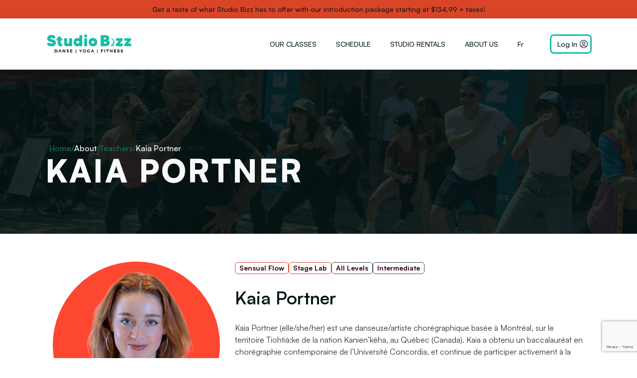

--- FILE ---
content_type: text/html; charset=UTF-8
request_url: https://studiobizz.com/en/teachers/kaia-portner/
body_size: 13801
content:

<!doctype html>
<html dir="ltr" lang="en-US" prefix="og: https://ogp.me/ns#">
<head>
	<meta charset="UTF-8">
	<meta name="viewport" content="width=device-width, initial-scale=1">
	<link rel="profile" href="https://gmpg.org/xfn/11">

        <!-- Google Tag Manager -->
    <script>(function(w,d,s,l,i){w[l]=w[l]||[];w[l].push({'gtm.start':
    new Date().getTime(),event:'gtm.js'});var f=d.getElementsByTagName(s)[0],
    j=d.createElement(s),dl=l!='dataLayer'?'&l='+l:'';j.async=true;j.src=
    'https://www.googletagmanager.com/gtm.js?id='+i+dl;f.parentNode.insertBefore(j,f);
    })(window,document,'script','dataLayer','GTM-TC98VVD');</script>
    <!-- End Google Tag Manager -->
    
	<title>Kaia Portner - Studio Bizz | Danse - Yoga - Fitness</title>
<link rel="alternate" hreflang="en" href="https://studiobizz.com/en/teachers/kaia-portner/" />
<link rel="alternate" hreflang="fr" href="https://studiobizz.com/professeurs/kaia-portner/" />
<link rel="alternate" hreflang="x-default" href="https://studiobizz.com/professeurs/kaia-portner/" />

		<!-- All in One SEO 4.9.0 - aioseo.com -->
	<meta name="description" content="Kaia Portner (elle/she/her) est une danseuse/artiste chorégraphique basée à Montréal, sur le territoire Tiohtià:ke de la nation Kanien&#039;kéha, au Québec (Canada). Kaia a obtenu un baccalauréat en chorégraphie contemporaine de l&#039;Université Concordia, et continue de participer activement à la scène de la danse contemporaine montréalaise. En tant que danseuse, Kaia travaille professionnellement comme showgirl dans" />
	<meta name="robots" content="max-image-preview:large" />
	<meta name="google-site-verification" content="9FIQMX_xpxkwCcQO7KCZmmB87u-mhjru_D0e9KTZ4Vc" />
	<link rel="canonical" href="https://studiobizz.com/en/teachers/kaia-portner/" />
	<meta name="generator" content="All in One SEO (AIOSEO) 4.9.0" />
		<meta property="og:locale" content="en_US" />
		<meta property="og:site_name" content="Studio Bizz | Danse - Yoga - Fitness - Studio Bizz | Danse | Yoga | Fitness - Studio Bizz" />
		<meta property="og:type" content="article" />
		<meta property="og:title" content="Kaia Portner - Studio Bizz | Danse - Yoga - Fitness" />
		<meta property="og:description" content="Kaia Portner (elle/she/her) est une danseuse/artiste chorégraphique basée à Montréal, sur le territoire Tiohtià:ke de la nation Kanien&#039;kéha, au Québec (Canada). Kaia a obtenu un baccalauréat en chorégraphie contemporaine de l&#039;Université Concordia, et continue de participer activement à la scène de la danse contemporaine montréalaise. En tant que danseuse, Kaia travaille professionnellement comme showgirl dans" />
		<meta property="og:url" content="https://studiobizz.com/en/teachers/kaia-portner/" />
		<meta property="og:image" content="https://studiobizz.com/wp-content/uploads/2024/02/kaia-1200x630-1.jpg" />
		<meta property="og:image:secure_url" content="https://studiobizz.com/wp-content/uploads/2024/02/kaia-1200x630-1.jpg" />
		<meta property="article:published_time" content="2024-02-26T20:32:05+00:00" />
		<meta property="article:modified_time" content="2025-12-10T23:04:08+00:00" />
		<meta name="twitter:card" content="summary_large_image" />
		<meta name="twitter:title" content="Kaia Portner - Studio Bizz | Danse - Yoga - Fitness" />
		<meta name="twitter:description" content="Kaia Portner (elle/she/her) est une danseuse/artiste chorégraphique basée à Montréal, sur le territoire Tiohtià:ke de la nation Kanien&#039;kéha, au Québec (Canada). Kaia a obtenu un baccalauréat en chorégraphie contemporaine de l&#039;Université Concordia, et continue de participer activement à la scène de la danse contemporaine montréalaise. En tant que danseuse, Kaia travaille professionnellement comme showgirl dans" />
		<meta name="twitter:image" content="https://studiobizz.com/wp-content/uploads/2024/02/kaia-1200x630-1.jpg" />
		<script type="application/ld+json" class="aioseo-schema">
			{"@context":"https:\/\/schema.org","@graph":[{"@type":"BreadcrumbList","@id":"https:\/\/studiobizz.com\/en\/teachers\/kaia-portner\/#breadcrumblist","itemListElement":[{"@type":"ListItem","@id":"https:\/\/studiobizz.com\/en\/#listItem","position":1,"name":"Home","item":"https:\/\/studiobizz.com\/en\/","nextItem":{"@type":"ListItem","@id":"https:\/\/studiobizz.com\/en\/teachers\/#listItem","name":"Instructeurs"}},{"@type":"ListItem","@id":"https:\/\/studiobizz.com\/en\/teachers\/#listItem","position":2,"name":"Instructeurs","item":"https:\/\/studiobizz.com\/en\/teachers\/","nextItem":{"@type":"ListItem","@id":"https:\/\/studiobizz.com\/en\/level\/tous-niveaux-en\/#listItem","name":"All Levels"},"previousItem":{"@type":"ListItem","@id":"https:\/\/studiobizz.com\/en\/#listItem","name":"Home"}},{"@type":"ListItem","@id":"https:\/\/studiobizz.com\/en\/level\/tous-niveaux-en\/#listItem","position":3,"name":"All Levels","item":"https:\/\/studiobizz.com\/en\/level\/tous-niveaux-en\/","nextItem":{"@type":"ListItem","@id":"https:\/\/studiobizz.com\/en\/teachers\/kaia-portner\/#listItem","name":"Kaia Portner"},"previousItem":{"@type":"ListItem","@id":"https:\/\/studiobizz.com\/en\/teachers\/#listItem","name":"Instructeurs"}},{"@type":"ListItem","@id":"https:\/\/studiobizz.com\/en\/teachers\/kaia-portner\/#listItem","position":4,"name":"Kaia Portner","previousItem":{"@type":"ListItem","@id":"https:\/\/studiobizz.com\/en\/level\/tous-niveaux-en\/#listItem","name":"All Levels"}}]},{"@type":"Organization","@id":"https:\/\/studiobizz.com\/en\/#organization","name":"Studio Bizz - Danse - Yoga - Fitness","description":"Studio Bizz | Danse | Yoga | Fitness - Studio Bizz","url":"https:\/\/studiobizz.com\/en\/","logo":{"@type":"ImageObject","url":"https:\/\/studiobizz.com\/wp-content\/uploads\/2023\/10\/logo-sb-dyf-rvb-ai.png","@id":"https:\/\/studiobizz.com\/en\/teachers\/kaia-portner\/#organizationLogo","width":502,"height":157},"image":{"@id":"https:\/\/studiobizz.com\/en\/teachers\/kaia-portner\/#organizationLogo"}},{"@type":"WebPage","@id":"https:\/\/studiobizz.com\/en\/teachers\/kaia-portner\/#webpage","url":"https:\/\/studiobizz.com\/en\/teachers\/kaia-portner\/","name":"Kaia Portner - Studio Bizz | Danse - Yoga - Fitness","description":"Kaia Portner (elle\/she\/her) est une danseuse\/artiste chor\u00e9graphique bas\u00e9e \u00e0 Montr\u00e9al, sur le territoire Tiohti\u00e0:ke de la nation Kanien'k\u00e9ha, au Qu\u00e9bec (Canada). Kaia a obtenu un baccalaur\u00e9at en chor\u00e9graphie contemporaine de l'Universit\u00e9 Concordia, et continue de participer activement \u00e0 la sc\u00e8ne de la danse contemporaine montr\u00e9alaise. En tant que danseuse, Kaia travaille professionnellement comme showgirl dans","inLanguage":"en-US","isPartOf":{"@id":"https:\/\/studiobizz.com\/en\/#website"},"breadcrumb":{"@id":"https:\/\/studiobizz.com\/en\/teachers\/kaia-portner\/#breadcrumblist"},"image":{"@type":"ImageObject","url":"https:\/\/studiobizz.com\/wp-content\/uploads\/2024\/02\/icone-kaia.jpg","@id":"https:\/\/studiobizz.com\/en\/teachers\/kaia-portner\/#mainImage","width":1080,"height":1080},"primaryImageOfPage":{"@id":"https:\/\/studiobizz.com\/en\/teachers\/kaia-portner\/#mainImage"},"datePublished":"2024-02-26T15:32:05-05:00","dateModified":"2025-12-10T18:04:08-05:00"},{"@type":"WebSite","@id":"https:\/\/studiobizz.com\/en\/#website","url":"https:\/\/studiobizz.com\/en\/","name":"Studio Bizz - Danse - Yoga - Fitness","description":"Studio Bizz | Danse | Yoga | Fitness - Studio Bizz","inLanguage":"en-US","publisher":{"@id":"https:\/\/studiobizz.com\/en\/#organization"}}]}
		</script>
		<!-- All in One SEO -->

<script id="cookieyes" type="text/javascript" src="https://cdn-cookieyes.com/client_data/31b0786e74787179b257734a/script.js"></script><link rel="alternate" title="oEmbed (JSON)" type="application/json+oembed" href="https://studiobizz.com/en/wp-json/oembed/1.0/embed?url=https%3A%2F%2Fstudiobizz.com%2Fen%2Fteachers%2Fkaia-portner%2F" />
<link rel="alternate" title="oEmbed (XML)" type="text/xml+oembed" href="https://studiobizz.com/en/wp-json/oembed/1.0/embed?url=https%3A%2F%2Fstudiobizz.com%2Fen%2Fteachers%2Fkaia-portner%2F&#038;format=xml" />
<style id='wp-img-auto-sizes-contain-inline-css' type='text/css'>
img:is([sizes=auto i],[sizes^="auto," i]){contain-intrinsic-size:3000px 1500px}
/*# sourceURL=wp-img-auto-sizes-contain-inline-css */
</style>
<link rel='stylesheet' id='wp-block-library-css' href='https://studiobizz.com/wp-includes/css/dist/block-library/style.min.css?ver=21d676749ee695ad8d20cd5ecfcd05f9' type='text/css' media='all' />
<style id='global-styles-inline-css' type='text/css'>
:root{--wp--preset--aspect-ratio--square: 1;--wp--preset--aspect-ratio--4-3: 4/3;--wp--preset--aspect-ratio--3-4: 3/4;--wp--preset--aspect-ratio--3-2: 3/2;--wp--preset--aspect-ratio--2-3: 2/3;--wp--preset--aspect-ratio--16-9: 16/9;--wp--preset--aspect-ratio--9-16: 9/16;--wp--preset--color--black: #000000;--wp--preset--color--cyan-bluish-gray: #abb8c3;--wp--preset--color--white: #ffffff;--wp--preset--color--pale-pink: #f78da7;--wp--preset--color--vivid-red: #cf2e2e;--wp--preset--color--luminous-vivid-orange: #ff6900;--wp--preset--color--luminous-vivid-amber: #fcb900;--wp--preset--color--light-green-cyan: #7bdcb5;--wp--preset--color--vivid-green-cyan: #00d084;--wp--preset--color--pale-cyan-blue: #8ed1fc;--wp--preset--color--vivid-cyan-blue: #0693e3;--wp--preset--color--vivid-purple: #9b51e0;--wp--preset--gradient--vivid-cyan-blue-to-vivid-purple: linear-gradient(135deg,rgb(6,147,227) 0%,rgb(155,81,224) 100%);--wp--preset--gradient--light-green-cyan-to-vivid-green-cyan: linear-gradient(135deg,rgb(122,220,180) 0%,rgb(0,208,130) 100%);--wp--preset--gradient--luminous-vivid-amber-to-luminous-vivid-orange: linear-gradient(135deg,rgb(252,185,0) 0%,rgb(255,105,0) 100%);--wp--preset--gradient--luminous-vivid-orange-to-vivid-red: linear-gradient(135deg,rgb(255,105,0) 0%,rgb(207,46,46) 100%);--wp--preset--gradient--very-light-gray-to-cyan-bluish-gray: linear-gradient(135deg,rgb(238,238,238) 0%,rgb(169,184,195) 100%);--wp--preset--gradient--cool-to-warm-spectrum: linear-gradient(135deg,rgb(74,234,220) 0%,rgb(151,120,209) 20%,rgb(207,42,186) 40%,rgb(238,44,130) 60%,rgb(251,105,98) 80%,rgb(254,248,76) 100%);--wp--preset--gradient--blush-light-purple: linear-gradient(135deg,rgb(255,206,236) 0%,rgb(152,150,240) 100%);--wp--preset--gradient--blush-bordeaux: linear-gradient(135deg,rgb(254,205,165) 0%,rgb(254,45,45) 50%,rgb(107,0,62) 100%);--wp--preset--gradient--luminous-dusk: linear-gradient(135deg,rgb(255,203,112) 0%,rgb(199,81,192) 50%,rgb(65,88,208) 100%);--wp--preset--gradient--pale-ocean: linear-gradient(135deg,rgb(255,245,203) 0%,rgb(182,227,212) 50%,rgb(51,167,181) 100%);--wp--preset--gradient--electric-grass: linear-gradient(135deg,rgb(202,248,128) 0%,rgb(113,206,126) 100%);--wp--preset--gradient--midnight: linear-gradient(135deg,rgb(2,3,129) 0%,rgb(40,116,252) 100%);--wp--preset--font-size--small: 13px;--wp--preset--font-size--medium: 20px;--wp--preset--font-size--large: 36px;--wp--preset--font-size--x-large: 42px;--wp--preset--spacing--20: 0.44rem;--wp--preset--spacing--30: 0.67rem;--wp--preset--spacing--40: 1rem;--wp--preset--spacing--50: 1.5rem;--wp--preset--spacing--60: 2.25rem;--wp--preset--spacing--70: 3.38rem;--wp--preset--spacing--80: 5.06rem;--wp--preset--shadow--natural: 6px 6px 9px rgba(0, 0, 0, 0.2);--wp--preset--shadow--deep: 12px 12px 50px rgba(0, 0, 0, 0.4);--wp--preset--shadow--sharp: 6px 6px 0px rgba(0, 0, 0, 0.2);--wp--preset--shadow--outlined: 6px 6px 0px -3px rgb(255, 255, 255), 6px 6px rgb(0, 0, 0);--wp--preset--shadow--crisp: 6px 6px 0px rgb(0, 0, 0);}:where(.is-layout-flex){gap: 0.5em;}:where(.is-layout-grid){gap: 0.5em;}body .is-layout-flex{display: flex;}.is-layout-flex{flex-wrap: wrap;align-items: center;}.is-layout-flex > :is(*, div){margin: 0;}body .is-layout-grid{display: grid;}.is-layout-grid > :is(*, div){margin: 0;}:where(.wp-block-columns.is-layout-flex){gap: 2em;}:where(.wp-block-columns.is-layout-grid){gap: 2em;}:where(.wp-block-post-template.is-layout-flex){gap: 1.25em;}:where(.wp-block-post-template.is-layout-grid){gap: 1.25em;}.has-black-color{color: var(--wp--preset--color--black) !important;}.has-cyan-bluish-gray-color{color: var(--wp--preset--color--cyan-bluish-gray) !important;}.has-white-color{color: var(--wp--preset--color--white) !important;}.has-pale-pink-color{color: var(--wp--preset--color--pale-pink) !important;}.has-vivid-red-color{color: var(--wp--preset--color--vivid-red) !important;}.has-luminous-vivid-orange-color{color: var(--wp--preset--color--luminous-vivid-orange) !important;}.has-luminous-vivid-amber-color{color: var(--wp--preset--color--luminous-vivid-amber) !important;}.has-light-green-cyan-color{color: var(--wp--preset--color--light-green-cyan) !important;}.has-vivid-green-cyan-color{color: var(--wp--preset--color--vivid-green-cyan) !important;}.has-pale-cyan-blue-color{color: var(--wp--preset--color--pale-cyan-blue) !important;}.has-vivid-cyan-blue-color{color: var(--wp--preset--color--vivid-cyan-blue) !important;}.has-vivid-purple-color{color: var(--wp--preset--color--vivid-purple) !important;}.has-black-background-color{background-color: var(--wp--preset--color--black) !important;}.has-cyan-bluish-gray-background-color{background-color: var(--wp--preset--color--cyan-bluish-gray) !important;}.has-white-background-color{background-color: var(--wp--preset--color--white) !important;}.has-pale-pink-background-color{background-color: var(--wp--preset--color--pale-pink) !important;}.has-vivid-red-background-color{background-color: var(--wp--preset--color--vivid-red) !important;}.has-luminous-vivid-orange-background-color{background-color: var(--wp--preset--color--luminous-vivid-orange) !important;}.has-luminous-vivid-amber-background-color{background-color: var(--wp--preset--color--luminous-vivid-amber) !important;}.has-light-green-cyan-background-color{background-color: var(--wp--preset--color--light-green-cyan) !important;}.has-vivid-green-cyan-background-color{background-color: var(--wp--preset--color--vivid-green-cyan) !important;}.has-pale-cyan-blue-background-color{background-color: var(--wp--preset--color--pale-cyan-blue) !important;}.has-vivid-cyan-blue-background-color{background-color: var(--wp--preset--color--vivid-cyan-blue) !important;}.has-vivid-purple-background-color{background-color: var(--wp--preset--color--vivid-purple) !important;}.has-black-border-color{border-color: var(--wp--preset--color--black) !important;}.has-cyan-bluish-gray-border-color{border-color: var(--wp--preset--color--cyan-bluish-gray) !important;}.has-white-border-color{border-color: var(--wp--preset--color--white) !important;}.has-pale-pink-border-color{border-color: var(--wp--preset--color--pale-pink) !important;}.has-vivid-red-border-color{border-color: var(--wp--preset--color--vivid-red) !important;}.has-luminous-vivid-orange-border-color{border-color: var(--wp--preset--color--luminous-vivid-orange) !important;}.has-luminous-vivid-amber-border-color{border-color: var(--wp--preset--color--luminous-vivid-amber) !important;}.has-light-green-cyan-border-color{border-color: var(--wp--preset--color--light-green-cyan) !important;}.has-vivid-green-cyan-border-color{border-color: var(--wp--preset--color--vivid-green-cyan) !important;}.has-pale-cyan-blue-border-color{border-color: var(--wp--preset--color--pale-cyan-blue) !important;}.has-vivid-cyan-blue-border-color{border-color: var(--wp--preset--color--vivid-cyan-blue) !important;}.has-vivid-purple-border-color{border-color: var(--wp--preset--color--vivid-purple) !important;}.has-vivid-cyan-blue-to-vivid-purple-gradient-background{background: var(--wp--preset--gradient--vivid-cyan-blue-to-vivid-purple) !important;}.has-light-green-cyan-to-vivid-green-cyan-gradient-background{background: var(--wp--preset--gradient--light-green-cyan-to-vivid-green-cyan) !important;}.has-luminous-vivid-amber-to-luminous-vivid-orange-gradient-background{background: var(--wp--preset--gradient--luminous-vivid-amber-to-luminous-vivid-orange) !important;}.has-luminous-vivid-orange-to-vivid-red-gradient-background{background: var(--wp--preset--gradient--luminous-vivid-orange-to-vivid-red) !important;}.has-very-light-gray-to-cyan-bluish-gray-gradient-background{background: var(--wp--preset--gradient--very-light-gray-to-cyan-bluish-gray) !important;}.has-cool-to-warm-spectrum-gradient-background{background: var(--wp--preset--gradient--cool-to-warm-spectrum) !important;}.has-blush-light-purple-gradient-background{background: var(--wp--preset--gradient--blush-light-purple) !important;}.has-blush-bordeaux-gradient-background{background: var(--wp--preset--gradient--blush-bordeaux) !important;}.has-luminous-dusk-gradient-background{background: var(--wp--preset--gradient--luminous-dusk) !important;}.has-pale-ocean-gradient-background{background: var(--wp--preset--gradient--pale-ocean) !important;}.has-electric-grass-gradient-background{background: var(--wp--preset--gradient--electric-grass) !important;}.has-midnight-gradient-background{background: var(--wp--preset--gradient--midnight) !important;}.has-small-font-size{font-size: var(--wp--preset--font-size--small) !important;}.has-medium-font-size{font-size: var(--wp--preset--font-size--medium) !important;}.has-large-font-size{font-size: var(--wp--preset--font-size--large) !important;}.has-x-large-font-size{font-size: var(--wp--preset--font-size--x-large) !important;}
/*# sourceURL=global-styles-inline-css */
</style>

<style id='classic-theme-styles-inline-css' type='text/css'>
/*! This file is auto-generated */
.wp-block-button__link{color:#fff;background-color:#32373c;border-radius:9999px;box-shadow:none;text-decoration:none;padding:calc(.667em + 2px) calc(1.333em + 2px);font-size:1.125em}.wp-block-file__button{background:#32373c;color:#fff;text-decoration:none}
/*# sourceURL=/wp-includes/css/classic-themes.min.css */
</style>
<link rel='stylesheet' id='wp-components-css' href='https://studiobizz.com/wp-includes/css/dist/components/style.min.css?ver=21d676749ee695ad8d20cd5ecfcd05f9' type='text/css' media='all' />
<link rel='stylesheet' id='wp-preferences-css' href='https://studiobizz.com/wp-includes/css/dist/preferences/style.min.css?ver=21d676749ee695ad8d20cd5ecfcd05f9' type='text/css' media='all' />
<link rel='stylesheet' id='wp-block-editor-css' href='https://studiobizz.com/wp-includes/css/dist/block-editor/style.min.css?ver=21d676749ee695ad8d20cd5ecfcd05f9' type='text/css' media='all' />
<link rel='stylesheet' id='popup-maker-block-library-style-css' href='https://studiobizz.com/wp-content/plugins/popup-maker/dist/packages/block-library-style.css?ver=dbea705cfafe089d65f1' type='text/css' media='all' />
<link rel='stylesheet' id='contact-form-7-css' href='https://studiobizz.com/wp-content/plugins/contact-form-7/includes/css/styles.css?ver=6.1.3' type='text/css' media='all' />
<link rel='stylesheet' id='wpml-menu-item-0-css' href='https://studiobizz.com/wp-content/plugins/sitepress-multilingual-cms/templates/language-switchers/menu-item/style.min.css?ver=1' type='text/css' media='all' />
<link rel='stylesheet' id='studiobizz-css' href='https://studiobizz.com/wp-content/themes/studiobizz/style.css?ver=23.09.2024' type='text/css' media='all' />
<link rel='stylesheet' id='sb-m-s-t-css' href='https://studiobizz.com/wp-content/themes/studiobizz/assets/css/multi-select-tag.css?ver=23.09.2024' type='text/css' media='all' />
<link rel='stylesheet' id='sb-slick-css' href='https://studiobizz.com/wp-content/themes/studiobizz/assets/css/slick.min.css?ver=23.09.2024' type='text/css' media='all' />
<script type="text/javascript" id="wpml-cookie-js-extra">
/* <![CDATA[ */
var wpml_cookies = {"wp-wpml_current_language":{"value":"en","expires":1,"path":"/"}};
var wpml_cookies = {"wp-wpml_current_language":{"value":"en","expires":1,"path":"/"}};
//# sourceURL=wpml-cookie-js-extra
/* ]]> */
</script>
<script type="text/javascript" src="https://studiobizz.com/wp-content/plugins/sitepress-multilingual-cms/res/js/cookies/language-cookie.js?ver=485900" id="wpml-cookie-js" defer="defer" data-wp-strategy="defer"></script>
<script type="text/javascript" src="https://studiobizz.com/wp-includes/js/jquery/jquery.min.js?ver=3.7.1" id="jquery-core-js"></script>
<script type="text/javascript" src="https://studiobizz.com/wp-includes/js/jquery/jquery-migrate.min.js?ver=3.4.1" id="jquery-migrate-js"></script>
<script></script><link rel="https://api.w.org/" href="https://studiobizz.com/en/wp-json/" /><link rel="EditURI" type="application/rsd+xml" title="RSD" href="https://studiobizz.com/xmlrpc.php?rsd" />

<link rel='shortlink' href='https://studiobizz.com/en/?p=23856' />
<meta name="generator" content="WPML ver:4.8.5 stt:1,4;" />
<meta name="generator" content="Powered by WPBakery Page Builder - drag and drop page builder for WordPress."/>
<link rel="icon" href="https://studiobizz.com/wp-content/uploads/2023/08/cropped-logo-sb-app-1-32x32-1.png" sizes="32x32" />
<link rel="icon" href="https://studiobizz.com/wp-content/uploads/2023/08/cropped-logo-sb-app-1-32x32-1.png" sizes="192x192" />
<link rel="apple-touch-icon" href="https://studiobizz.com/wp-content/uploads/2023/08/cropped-logo-sb-app-1-32x32-1.png" />
<meta name="msapplication-TileImage" content="https://studiobizz.com/wp-content/uploads/2023/08/cropped-logo-sb-app-1-32x32-1.png" />
<noscript><style> .wpb_animate_when_almost_visible { opacity: 1; }</style></noscript></head>

<body class="wp-singular instructeur-template-default single single-instructeur postid-23856 wp-custom-logo wp-theme-studiobizz wpb-js-composer js-comp-ver-8.7.2 vc_responsive">
    <!-- Google Tag Manager (noscript) -->
    <noscript><iframe src="https://www.googletagmanager.com/ns.html?id=GTM-TC98VVD"
    height="0" width="0" style="display:none;visibility:hidden"></iframe></noscript>
    <!-- End Google Tag Manager (noscript) -->

<div id="page" class="site">
    <a class="skip-link screen-reader-text" href="#content">Go to content</a>
    <div class="hello-bar alert alert-primary text-center">
        <p>			Get a taste of what Studio Bizz has to offer with our introduction package starting at $134,99 + taxes!		</p>
    </div>
    <header class="site-header">
        <div class="container clearfix">
            <div class="navbar">
                
                    <a href="https://studiobizz.com/en/" class="custom-logo-link" rel="home"><img width="502" height="157" src="https://studiobizz.com/wp-content/uploads/2023/10/logo-sb-dyf-rvb-ai.png" class="custom-logo" alt="Studio Bizz | Danse &#8211; Yoga &#8211; Fitness" decoding="async" fetchpriority="high" srcset="https://studiobizz.com/wp-content/uploads/2023/10/logo-sb-dyf-rvb-ai.png 502w, https://studiobizz.com/wp-content/uploads/2023/10/logo-sb-dyf-rvb-ai-300x94.png 300w" sizes="(max-width: 502px) 100vw, 502px" /></a>                

                <div class="horizontal-menu-wrap">
                    <nav class="main-navigation navigation-menu horizontal-menu">
                        <div class="menu-main-menu-anglais-container"><ul id="primary-menu" class="menu"><li id="menu-item-22408" class="menu-item menu-item-type-custom menu-item-object-custom menu-item-has-children menu-item-22408"><a href="#">OUR CLASSES</a>
<ul class="sub-menu">
	<li id="menu-item-22811" class="menu-item menu-item-type-post_type_archive menu-item-object-cours menu-item-22811"><a href="https://studiobizz.com/en/group-class/">IN STUDIO CLASSES</a></li>
	<li id="menu-item-22444" class="menu-item menu-item-type-post_type menu-item-object-page menu-item-22444"><a href="https://studiobizz.com/en/rates-and-subscription/">RATES AND SUBSCRIPTIONS</a></li>
	<li id="menu-item-22412" class="menu-item menu-item-type-post_type menu-item-object-page menu-item-22412"><a href="https://studiobizz.com/en/private-class/">PRIVATE CLASS</a></li>
	<li id="menu-item-26098" class="menu-item menu-item-type-post_type menu-item-object-page menu-item-26098"><a href="https://studiobizz.com/en/corporate-class/">CORPORATE CLASS</a></li>
	<li id="menu-item-26119" class="menu-item menu-item-type-post_type menu-item-object-page menu-item-26119"><a href="https://studiobizz.com/en/school-class/">SCHOOL CLASS</a></li>
</ul>
</li>
<li id="menu-item-22409" class="menu-item menu-item-type-post_type menu-item-object-page menu-item-22409"><a href="https://studiobizz.com/en/class-schedule/">SCHEDULE</a></li>
<li id="menu-item-22413" class="menu-item menu-item-type-custom menu-item-object-custom menu-item-has-children menu-item-22413"><a href="#">STUDIO RENTALS</a>
<ul class="sub-menu">
	<li id="menu-item-22414" class="menu-item menu-item-type-post_type_archive menu-item-object-studio menu-item-22414"><a href="https://studiobizz.com/en/studio-rentals/">REHEARSAL STUDIO</a></li>
	<li id="menu-item-22415" class="menu-item menu-item-type-post_type menu-item-object-page menu-item-22415"><a href="https://studiobizz.com/en/studio-bizz-studio-theatre/">STUDIO THEATRE</a></li>
</ul>
</li>
<li id="menu-item-22416" class="menu-item menu-item-type-custom menu-item-object-custom menu-item-has-children menu-item-22416"><a href="#">ABOUT US</a>
<ul class="sub-menu">
	<li id="menu-item-22417" class="menu-item menu-item-type-post_type menu-item-object-page menu-item-22417"><a href="https://studiobizz.com/en/our-story/">STORY</a></li>
	<li id="menu-item-22418" class="menu-item menu-item-type-post_type_archive menu-item-object-instructeur menu-item-22418"><a href="https://studiobizz.com/en/teachers/">TEACHERS</a></li>
	<li id="menu-item-22419" class="menu-item menu-item-type-post_type menu-item-object-page menu-item-22419"><a href="https://studiobizz.com/en/career/">JOIN OUR TEAM</a></li>
	<li id="menu-item-22420" class="menu-item menu-item-type-post_type menu-item-object-page current_page_parent menu-item-22420"><a href="https://studiobizz.com/en/blog/">BLOG</a></li>
	<li id="menu-item-22421" class="menu-item menu-item-type-post_type menu-item-object-page menu-item-22421"><a href="https://studiobizz.com/en/contact/">CONTACT US</a></li>
</ul>
</li>
<li id="menu-item-wpml-ls-3-fr" class="menu-item wpml-ls-slot-3 wpml-ls-item wpml-ls-item-fr wpml-ls-menu-item wpml-ls-first-item wpml-ls-last-item menu-item-type-wpml_ls_menu_item menu-item-object-wpml_ls_menu_item menu-item-wpml-ls-3-fr"><a href="https://studiobizz.com/professeurs/kaia-portner/" title="Switch to Fr" aria-label="Switch to Fr" role="menuitem"><span class="wpml-ls-native" lang="fr">Fr</span></a></li>
</ul></div>                    </nav>
                </div>
                <div class="header-btns">
                    <div class="dropdown-login">
                        <a href="https://backoffice.bsport.io/login?membership=962" target="_blank" class="dropdown-toggle btn-h btn-primary"><div>Log In</div><div class="icon-svg"> <svg width="20" height="21" viewBox="0 0 20 21" fill="none" xmlns="http://www.w3.org/2000/svg"><g id="User circle"><path id="Icon" d="M4.26753 15.3364C5.96056 14.3795 7.9165 13.8333 10 13.8333C12.0835 13.8333 14.0394 14.3795 15.7325 15.3364M12.5 8.83333C12.5 10.214 11.3807 11.3333 10 11.3333C8.61929 11.3333 7.5 10.214 7.5 8.83333C7.5 7.45262 8.61929 6.33333 10 6.33333C11.3807 6.33333 12.5 7.45262 12.5 8.83333ZM17.5 10.5C17.5 14.6421 14.1421 18 10 18C5.85786 18 2.5 14.6421 2.5 10.5C2.5 6.35786 5.85786 3 10 3C14.1421 3 17.5 6.35786 17.5 10.5Z" stroke="#424B61" stroke-width="1.5" stroke-linecap="round" stroke-linejoin="round"/></g></svg> </div> </a>
                    </div>
                </div>

                <div class="toggle-nav-menu">
                    <div class="burg-icon">
                        <div class="burg"></div>
                    </div>
                </div>
            </div>
        </div>
    </header>

    <div class="mobile-menu-overlay toggle-nav-menu"></div>
    <div class="mobile-menu-wrap">
        <nav class="mobile-menu navigation-menu">
            <div class="menu-menu-mobile-anglais-container"><ul id="mobile-menu" class="menu"><li id="menu-item-22807" class="menu-item menu-item-type-custom menu-item-object-custom menu-item-has-children menu-item-22807"><a href="#">OUR CLASSES</a>
<ul class="sub-menu">
	<li id="menu-item-22810" class="menu-item menu-item-type-post_type_archive menu-item-object-cours menu-item-22810"><a href="https://studiobizz.com/en/group-class/">GROUP CLASS</a></li>
	<li id="menu-item-25216" class="menu-item menu-item-type-post_type menu-item-object-page menu-item-25216"><a href="https://studiobizz.com/en/private-class/">PRIVATE CLASS</a></li>
	<li id="menu-item-25217" class="menu-item menu-item-type-post_type menu-item-object-page menu-item-25217"><a href="https://studiobizz.com/en/rates-and-subscription/">RATES AND SUBSCRIPTIONS</a></li>
	<li id="menu-item-26165" class="menu-item menu-item-type-post_type menu-item-object-page menu-item-26165"><a href="https://studiobizz.com/en/corporate-class/">CORPORATE CLASS</a></li>
	<li id="menu-item-26164" class="menu-item menu-item-type-post_type menu-item-object-page menu-item-26164"><a href="https://studiobizz.com/en/school-class/">SCHOOL CLASS</a></li>
</ul>
</li>
<li id="menu-item-25218" class="menu-item menu-item-type-post_type menu-item-object-page menu-item-25218"><a href="https://studiobizz.com/en/class-schedule/">SCHEDULE</a></li>
<li id="menu-item-22809" class="menu-item menu-item-type-custom menu-item-object-custom menu-item-has-children menu-item-22809"><a href="#">STUDIO RENTALS</a>
<ul class="sub-menu">
	<li id="menu-item-22815" class="menu-item menu-item-type-post_type_archive menu-item-object-studio menu-item-22815"><a href="https://studiobizz.com/en/studio-rentals/">REHEARSAL STUDIO</a></li>
	<li id="menu-item-25219" class="menu-item menu-item-type-post_type menu-item-object-page menu-item-25219"><a href="https://studiobizz.com/en/studio-bizz-studio-theatre/">STUDIO BIZZ STUDIO THEATER</a></li>
</ul>
</li>
<li id="menu-item-22808" class="menu-item menu-item-type-custom menu-item-object-custom menu-item-has-children menu-item-22808"><a href="#">ABOUT US</a>
<ul class="sub-menu">
	<li id="menu-item-25223" class="menu-item menu-item-type-post_type menu-item-object-page menu-item-25223"><a href="https://studiobizz.com/en/our-story/">OUR STORY</a></li>
	<li id="menu-item-22818" class="menu-item menu-item-type-post_type_archive menu-item-object-instructeur menu-item-22818"><a href="https://studiobizz.com/en/teachers/">TEACHERS</a></li>
	<li id="menu-item-25222" class="menu-item menu-item-type-post_type menu-item-object-page menu-item-25222"><a href="https://studiobizz.com/en/career/">JOIN OUR TEAM</a></li>
	<li id="menu-item-25220" class="menu-item menu-item-type-post_type menu-item-object-page current_page_parent menu-item-25220"><a href="https://studiobizz.com/en/blog/">BLOG</a></li>
	<li id="menu-item-25221" class="menu-item menu-item-type-post_type menu-item-object-page menu-item-25221"><a href="https://studiobizz.com/en/contact/">CONTACT</a></li>
</ul>
</li>
<li id="menu-item-25226" class="menu-item menu-item-type-custom menu-item-object-custom menu-item-25226"><a href="#">REWARDS</a></li>
<li id="menu-item-22823" class="menu-item menu-item-type-custom menu-item-object-custom menu-item-22823"><a href="https://backoffice.bsport.io/login?membership=962">LOGIN</a></li>
<li id="menu-item-wpml-ls-25-fr" class="menu-item wpml-ls-slot-25 wpml-ls-item wpml-ls-item-fr wpml-ls-menu-item wpml-ls-first-item wpml-ls-last-item menu-item-type-wpml_ls_menu_item menu-item-object-wpml_ls_menu_item menu-item-wpml-ls-25-fr"><a href="https://studiobizz.com/professeurs/kaia-portner/" title="Switch to Fr" aria-label="Switch to Fr" role="menuitem"><span class="wpml-ls-native" lang="fr">Fr</span></a></li>
</ul></div>        </nav>
    </div>

	<div id="content" class="site-content">


    <div class="hero_section">
        <div class="background-hero" style="background-image:url('https://studiobizz.com/wp-content/themes/studiobizz/assets/img/bg-hero-cpt-0.png ');">
            <div class="container">
            <div class="breadcrumbs"><a class="breadcrumb-home" href="https://studiobizz.com/en/">Home</a><span class="separator"> / </span><span  class="breadcrumb-cpt" style="color:#FAFAFA ">About</span><span class="separator"> / </span><a class="breadcrumb-cpt" href="https://studiobizz.com/en/teachers/">Teachers</a><span class="separator"> / </span><span class="current">Kaia Portner</span></div>                <h1 class="title">Kaia Portner</h1>
            </div>
        </div>
    </div>

<div class="container clearfix">
	<div class="row">
        <div class="wrap-single-instructeur col-12">
           <div class="container clearfix">
                 <div class="row">
                      <div id="thumbnail" class="content-area col-md-4 col-sm-4 col-4">
                                                    <div class="single-post-featured post-thumbnail">
                                <img width="1080" height="1080" src="https://studiobizz.com/wp-content/uploads/2024/02/icone-kaia.jpg" class="attachment-post-thumbnail size-post-thumbnail wp-post-image" alt="" decoding="async" srcset="https://studiobizz.com/wp-content/uploads/2024/02/icone-kaia.jpg 1080w, https://studiobizz.com/wp-content/uploads/2024/02/icone-kaia-300x300.jpg 300w, https://studiobizz.com/wp-content/uploads/2024/02/icone-kaia-1024x1024.jpg 1024w, https://studiobizz.com/wp-content/uploads/2024/02/icone-kaia-150x150.jpg 150w, https://studiobizz.com/wp-content/uploads/2024/02/icone-kaia-768x768.jpg 768w" sizes="(max-width: 1080px) 100vw, 1080px" />                            </div>
                                              </div>
                      <div id="content" class="content-area col-md-8 col-sm-8 col-8">
                        <div class="contain-meta-donne">
                         <div class="meta-donne-d"><p> Sensual Flow</p></div><div class="meta-donne-d"><p> Stage Lab</p></div><div class="meta-donne-l"><p> All Levels</p></div><div class="meta-donne-l"><p> Intermediate</p></div>                                </div>
                                 
                                <h2 class="title-instructeur">Kaia Portner </h2>
                                <p>Kaia Portner (elle/she/her) est une danseuse/artiste chorégraphique basée à Montréal, sur le territoire Tiohtià:ke de la nation Kanien&#8217;kéha, au Québec (Canada). Kaia a obtenu un baccalauréat en chorégraphie contemporaine de l&#8217;Université Concordia, et continue de participer activement à la scène de la danse contemporaine montréalaise. En tant que danseuse, Kaia travaille professionnellement comme showgirl dans divers lieux de Montréal, et a participé à divers projets de vidéoclips pour les artistes locales. Kaia a également travaillé comme directrice du mouvement avec la compagnie de production vidéo montréalaise Production Triskel. Elle poursuit son entraînement avec la compagnie de talons Aura Montréal, ainsi que les techniques de sol avec l&#8217;artiste Victoria Mackenzie. Sur le plan chorégraphique, Kaia a collaboré avec Art Volt x POP Montréal pour présenter son travail à Entrepot77, et a travaillé en résidence à l&#8217;Université Concordia pour développer ses projets.</p>
 
                         
                      </div>
                          
                 </div>     
            </div>
        </div>
                <div class="block-classes col-12 ">

            <h2 class="title-classes">Classes</h2>
                <div class="contain-classe">
                    <div class="classe">
                        <div class="title-classe">
                            <div class="UserGroup">
                                <div class="Icon" style="background-image:url('https://studiobizz.com/wp-content/themes/studiobizz/assets/img/User-group.svg ');"></div>
                            </div>
                            <div class="title-d" style="">Stage Lab</div>
                        </div>
                        <div class="block-date">
                            <div class="title-jour">
                                <div class="jour">Tuesday</div>
                                <div class="separ"></div>
                                <div class="Heur">5:00 pm - 6:00 pm</div>
                            </div>
                        </div>
                       

                    </div> 
                                        <div class="classe">
                        <div class="title-classe">
                            <div class="UserGroup">
                                <div class="Icon" style="background-image:url('https://studiobizz.com/wp-content/themes/studiobizz/assets/img/User-group.svg ');"></div>
                            </div>
                            <div class="title-d">Sensual Flow</div>
                        </div>
                        <div class="block-date">
                            <div class="title-jour">
                                <div class="jour">Tuesday</div>
                                <div class="separ"></div>
                                <div class="Heur">6:30 pm - 7:30 pm</div>
                            </div>
                        </div>
                        

                    </div> 
                                    </div> 

        </div> 
                <div class="gal-video col-12 ">        
                              
        </div>
    </div>
</div>
 

<div class="section-bottombanner" style="background-image:url('https://studiobizz.com/wp-content/themes/studiobizz/assets/img/Bottom-banner-8.png ');">
    <div class="container clearfix">
        <div class="content-cta">
            <h2 class="text-title ">Come explore your passion for movement with us!</h2>
            <p class="bloc-desc">Our rates are tailored to all levels of commitment: By the class, a la carte, and unlimited monthly subscription.</p>
            <div class="wpb_raw_code wpb_content_element wpb_raw_html bloc-btn">
                <div class="wpb_wrapper">
                    <a href="/en/rates-and-subscription/" class="CtaBtn">START NOW</a>
                </div>
            </div>
        </div>
    </div>
</div>

</div>

<footer class="site-footer">
	<div class="containers clearfix">
		
			<div class="col-lg-12">
				<div class="container clearfix">
					<div class="row">
						<div class="footer-col-1 col-md-3 col-sm-6 col-12">
							<section id="media_image-2" class="widget footer-widget widget_media_image"><img width="160" height="103" src="https://studiobizz.com/wp-content/uploads/2023/10/footer-Logo-1.png" class="image wp-image-21756  attachment-full size-full" alt="" style="max-width: 100%; height: auto;" decoding="async" loading="lazy" /></section><section id="text-5" class="widget footer-widget widget_text">			<div class="textwidget"><div class="NotreApp">Download our app to sign up for classes</div>
</div>
		</section><section id="custom_html-5" class="widget_text widget footer-widget widget_custom_html"><div class="textwidget custom-html-widget"><div class="app">
				<a href="https://play.google.com/store/apps/details?id=com.bsport_962" class="app-android">         
<img src="https://studiobizz.com/wp-content/uploads/2023/10/Layer_1.png" alt="google-play"/></a>
<a href="https://apps.apple.com/us/app/studio-bizz/id1633084106" class="app-store">
<img src="https://studiobizz.com/wp-content/uploads/2023/10/Download_on_the_App_Store_Badge_FR_RGB_wht_100217-1.png" alt="app-stor"/></a>
</div></div></section>						</div>
						<div class="footer-col-2 col-md-3 col-sm-6 col-12">
							<section id="custom_html-7" class="widget_text widget footer-widget widget_custom_html"><p class="widget-title"><strong>Get in Touch</strong></p><div class="textwidget custom-html-widget"><div class="block-adress">
	<div class="block">
		<div class="adress">Studio Bizz <br/>551 Avenue du Mont-Royal Est, 3e étage,<br/>Montréal, Québec,
<br/>H2J 1W6</div>
		<div><a href="mailto:informations@studiobizz.com"><span >informations@studiobizz.com</span></a></div>
		<div><a href="tel:514-526-2499"><span>514-526-2499</span></a></div>
	</div>
</div></div></section>						</div>
						<div class="footer-col-3 col-md-3 col-sm-6 col-12">
							<section id="nav_menu-3" class="widget footer-widget widget_nav_menu"><p class="widget-title"><strong>Useful Links</strong></p><div class="menu-footer-menu-1-anglais-container"><ul id="menu-footer-menu-1-anglais" class="menu"><li id="menu-item-25196" class="menu-item menu-item-type-post_type menu-item-object-page menu-item-25196"><a href="https://studiobizz.com/en/contact/">Contact</a></li>
<li id="menu-item-25193" class="menu-item menu-item-type-post_type menu-item-object-page menu-item-25193"><a href="https://studiobizz.com/en/class-schedule/">Class schedule</a></li>
<li id="menu-item-22436" class="menu-item menu-item-type-post_type menu-item-object-page menu-item-22436"><a href="https://studiobizz.com/en/gift-cards/">Gift cards</a></li>
<li id="menu-item-25246" class="menu-item menu-item-type-post_type menu-item-object-page menu-item-25246"><a href="https://studiobizz.com/en/rewards-program-zonesb/">Zone SB</a></li>
<li id="menu-item-25195" class="menu-item menu-item-type-post_type menu-item-object-page current_page_parent menu-item-25195"><a href="https://studiobizz.com/en/blog/">Blog</a></li>
<li id="menu-item-25194" class="menu-item menu-item-type-post_type menu-item-object-page menu-item-25194"><a href="https://studiobizz.com/en/career/">Join our team</a></li>
<li id="menu-item-22440" class="menu-item menu-item-type-post_type menu-item-object-page menu-item-22440"><a href="https://studiobizz.com/en/rental-terms-and-conditions/">Rental Terms and Conditions</a></li>
<li id="menu-item-22439" class="menu-item menu-item-type-post_type menu-item-object-page menu-item-22439"><a rel="privacy-policy" href="https://studiobizz.com/en/privacy-policy/">Privacy Policy</a></li>
</ul></div></section>						</div>
						<div class="footer-col-5 col-md-3 ">
							<section id="custom_html-8" class="widget_text widget footer-widget widget_custom_html"><p class="widget-title"><strong>Stay Connected</strong></p><div class="textwidget custom-html-widget"><div class="newsletter-text" >Subscribe to our newsletter to stay updated on session dates, new courses, events, and, most importantly, promotions!					</div>  </div></section><section id="text-6" class="widget footer-widget widget_text">			<div class="textwidget"><div class="form-inline">
<div class="form-group">
<p><span class="wpcf7-form-control-wrap" data-name="your-email"><input size="40" class="wpcf7-form-control wpcf7-email wpcf7-validates-as-required wpcf7-text wpcf7-validates-as-email" aria-required="true" aria-invalid="false" placeholder="Subscribe" value="" type="email" name="your-email"></span>
		</p>
</p></div>
<div class="form-group">
<p><a class="wpcf7-form-control wpcf7-submit has-spinner btn" href="https://studiobizz.us9.list-manage.com/subscribe?u=161be9e84fe108439649c4124&#038;id=9b93c28dca">Send</a>
		</p>
</p></div>
</div>
</div>
		</section>							<div class="SocialLinks">
								
    <div class="social-icons ">
        <ul>
            
            <li>
                <a href="https://www.facebook.com/studiobizzmontroyal" rel="noopener" class="icon-instagram" target="_blank">
                    <svg xmlns="http://www.w3.org/2000/svg" width="24" height="24" viewBox="0 0 24 24" fill="none"><g id="Facebook"><path id="Vector" d="M17.2137 13.3278L17.8356 9.23262H13.9452V6.57631C13.9452 5.45568 14.4877 4.36272 16.2301 4.36272H18V0.876308C18 0.876308 16.3945 0.599609 14.8603 0.599609C11.6548 0.599609 9.56164 2.56141 9.56164 6.11145V9.23262H6V13.3278H9.56164V23.2281C10.2767 23.3415 11.0082 23.3996 11.7534 23.3996C12.4986 23.3996 13.2301 23.3415 13.9452 23.2281V13.3278H17.2137Z" fill="#18BFA3"/></g></svg>                </a>
            </li>
            <li>
                <a href="https://www.instagram.com/studiobizz/" rel="noopener" class="icon-facefook" target="_blank">
                    <svg width="24" height="24" viewBox="0 0 24 24" fill="none" xmlns="http://www.w3.org/2000/svg"><g id="Instagram" clip-path="url(#clip0_1800_2777)"><path id="Vector" d="M12 2.16276C15.206 2.16276 15.5824 2.17705 16.8496 2.23422C18.0215 2.28662 18.655 2.48194 19.079 2.64867C19.6411 2.8678 20.0413 3.12505 20.4605 3.54426C20.8797 3.96348 21.1417 4.36364 21.3561 4.92576C21.5181 5.34974 21.7182 5.98333 21.7706 7.15522C21.8277 8.42239 21.842 8.79873 21.842 12.0048C21.842 15.2108 21.8277 15.5871 21.7706 16.8543C21.7182 18.0262 21.5228 18.6598 21.3561 19.0838C21.137 19.6459 20.8797 20.0461 20.4605 20.4653C20.0413 20.8845 19.6411 21.1465 19.079 21.3609C18.655 21.5228 18.0215 21.7229 16.8496 21.7753C15.5824 21.8325 15.206 21.8468 12 21.8468C8.79397 21.8468 8.41763 21.8325 7.15046 21.7753C5.97857 21.7229 5.34498 21.5276 4.921 21.3609C4.35888 21.1417 3.95872 20.8845 3.5395 20.4653C3.12029 20.0461 2.85828 19.6459 2.64391 19.0838C2.48194 18.6598 2.28186 18.0262 2.22946 16.8543C2.17229 15.5871 2.158 15.2108 2.158 12.0048C2.158 8.79873 2.17229 8.42239 2.22946 7.15522C2.28186 5.98333 2.47718 5.34974 2.64391 4.92576C2.86304 4.36364 3.12029 3.96348 3.5395 3.54426C3.95872 3.12505 4.35888 2.86304 4.921 2.64867C5.34498 2.4867 5.97857 2.28662 7.15046 2.23422C8.41763 2.17229 8.79874 2.16276 12 2.16276ZM12 0C8.74157 0 8.33188 0.0142914 7.05042 0.0714569C5.77372 0.128622 4.90195 0.333466 4.13974 0.628821C3.34895 0.933704 2.68202 1.34815 2.01509 2.01509C1.34815 2.68202 0.938468 3.35371 0.628821 4.13974C0.333466 4.90195 0.128623 5.77372 0.071457 7.05518C0.0142914 8.33188 0 8.74156 0 12C0 15.2584 0.0142914 15.6681 0.071457 16.9496C0.128623 18.2263 0.333466 19.0981 0.628821 19.865C0.933704 20.6558 1.34815 21.3227 2.01509 21.9897C2.68202 22.6566 3.35371 23.0663 4.13974 23.3759C4.90195 23.6713 5.77372 23.8761 7.05519 23.9333C8.33665 23.9905 8.74157 24.0048 12.0048 24.0048C15.268 24.0048 15.6729 23.9905 16.9544 23.9333C18.2311 23.8761 19.1028 23.6713 19.8698 23.3759C20.6606 23.0711 21.3275 22.6566 21.9945 21.9897C22.6614 21.3227 23.0711 20.6511 23.3807 19.865C23.6761 19.1028 23.8809 18.231 23.9381 16.9496C23.9953 15.6681 24.0095 15.2632 24.0095 12C24.0095 8.7368 23.9953 8.33188 23.9381 7.05042C23.8809 5.77372 23.6761 4.90195 23.3807 4.13497C23.0758 3.34418 22.6614 2.67725 21.9945 2.01032C21.3275 1.34339 20.6558 0.933704 19.8698 0.624057C19.1076 0.328702 18.2358 0.123859 16.9544 0.0666931C15.6681 0.0142914 15.2584 0 12 0Z" fill="#18BFA3"/><path id="Vector_2" d="M12.0003 5.83984C8.59894 5.83984 5.83594 8.59808 5.83594 12.0042C5.83594 15.4103 8.59417 18.1685 12.0003 18.1685C15.4064 18.1685 18.1646 15.4103 18.1646 12.0042C18.1646 8.59808 15.4064 5.83984 12.0003 5.83984ZM12.0003 16.001C9.78989 16.001 7.9987 14.2098 7.9987 11.9994C7.9987 9.78903 9.78989 7.99784 12.0003 7.99784C14.2107 7.99784 16.0019 9.78903 16.0019 11.9994C16.0019 14.2098 14.2107 16.001 12.0003 16.001Z" fill="#18BFA3"/><path id="Vector_3" d="M18.4074 7.03163C19.202 7.03163 19.8461 6.38752 19.8461 5.59296C19.8461 4.79841 19.202 4.1543 18.4074 4.1543C17.6129 4.1543 16.9688 4.79841 16.9688 5.59296C16.9688 6.38752 17.6129 7.03163 18.4074 7.03163Z" fill="#18BFA3"/></g><defs><clipPath id="clip0_1800_2777"><rect width="24" height="24" fill="white"/></clipPath></defs></svg>                </a>
            </li>
			<li>
                <a href="https://www.tiktok.com/@studiobizz" rel="noopener" class="icon-instagram" target="_blank">
                    <svg width="24" height="24" viewBox="0 0 24 24" fill="none" xmlns="http://www.w3.org/2000/svg"><g id="TikTok"><path id="Vector" d="M17.24 0H13.0966V16.3478C13.0966 18.2957 11.503 19.8957 9.51988 19.8957C7.53673 19.8957 5.94315 18.2957 5.94315 16.3478C5.94315 14.4348 7.50133 12.8695 9.41366 12.8V8.69567C5.19947 8.7652 1.7998 12.1391 1.7998 16.3478C1.7998 20.5913 5.27029 24 9.55531 24C13.8403 24 17.3107 20.5565 17.3107 16.3478V7.9652C18.8689 9.07827 20.7812 9.73913 22.7998 9.77393V5.66957C19.6835 5.56522 17.24 3.06087 17.24 0Z" fill="#18BFA3"/></g></svg>                </a>
            </li>
            <li>
                <a href="https://twitter.com/StudioBizz" rel="noopener" class="icon-facefook" target="_blank">
                    <svg width="24" height="24" viewBox="0 0 24 24" fill="none" xmlns="http://www.w3.org/2000/svg"><g id="X"><path id="Union" fill-rule="evenodd" clip-rule="evenodd" d="M8.99079 12.4381L0 1H7.12135L12.6713 8.06951L18.6005 1.03183H22.5226L14.5676 10.4851L24 22.5H16.8999L10.8905 14.8548L4.47476 22.4788H0.531444L8.99079 12.4381ZM17.9348 20.3807L4.36657 3.11927H6.08565L19.6368 20.3807H17.9348Z" fill="#18BFA3"/></g></svg>                </a>
            </li>
            <li>
                <a href="https://www.youtube.com/@StudioBizz" rel="noopener" class="icon-instagram" target="_blank">
                    <svg width="24" height="24" viewBox="0 0 24 24" fill="none" xmlns="http://www.w3.org/2000/svg"><g id="YouTube"><g id="Group"><path id="Vector" d="M23.5057 6.22892C23.2289 5.20092 22.4184 4.39038 21.3904 4.11361C19.5123 3.59961 11.9999 3.59961 11.9999 3.59961C11.9999 3.59961 4.48762 3.59961 2.60954 4.09384C1.60131 4.37061 0.771002 5.20092 0.494232 6.22892C0 8.107 0 12.0015 0 12.0015C0 12.0015 0 15.9159 0.494232 17.7742C0.771002 18.8022 1.58154 19.6127 2.60954 19.8895C4.50739 20.4035 11.9999 20.4035 11.9999 20.4035C11.9999 20.4035 19.5123 20.4035 21.3904 19.9093C22.4184 19.6325 23.2289 18.8219 23.5057 17.7939C23.9999 15.9159 23.9999 12.0213 23.9999 12.0213C23.9999 12.0213 24.0197 8.107 23.5057 6.22892Z" fill="#18BFA3"/><path id="Vector_2" d="M9.60742 15.6003L15.8545 12.0023L9.60742 8.4043V15.6003Z" fill="#0C1E1D"/></g></g></svg>                </a>
            </li>
			<li>
                <a href="https://ca.linkedin.com/company/studio-bizz" rel="noopener" class="icon-instagram" target="_blank">
                    <svg width="24" height="24" viewBox="0 0 24 24" fill="none" xmlns="http://www.w3.org/2000/svg"><g id="LinkedIn" clip-path="url(#clip0_1800_2789)"><path id="Vector" d="M22.2283 0H1.77167C1.30179 0 0.851161 0.186657 0.518909 0.518909C0.186657 0.851161 0 1.30179 0 1.77167V22.2283C0 22.6982 0.186657 23.1488 0.518909 23.4811C0.851161 23.8133 1.30179 24 1.77167 24H22.2283C22.6982 24 23.1488 23.8133 23.4811 23.4811C23.8133 23.1488 24 22.6982 24 22.2283V1.77167C24 1.30179 23.8133 0.851161 23.4811 0.518909C23.1488 0.186657 22.6982 0 22.2283 0ZM7.15333 20.445H3.545V8.98333H7.15333V20.445ZM5.34667 7.395C4.93736 7.3927 4.53792 7.2692 4.19873 7.04009C3.85955 6.81098 3.59584 6.48653 3.44088 6.10769C3.28591 5.72885 3.24665 5.31259 3.32803 4.91145C3.40941 4.51032 3.6078 4.14228 3.89816 3.85378C4.18851 3.56529 4.55782 3.36927 4.95947 3.29046C5.36112 3.21165 5.77711 3.25359 6.15495 3.41099C6.53279 3.56838 6.85554 3.83417 7.08247 4.17481C7.30939 4.51546 7.43032 4.91569 7.43 5.325C7.43386 5.59903 7.38251 5.87104 7.27901 6.1248C7.17551 6.37857 7.02198 6.6089 6.82757 6.80207C6.63316 6.99523 6.40185 7.14728 6.14742 7.24915C5.893 7.35102 5.62067 7.40062 5.34667 7.395ZM20.4533 20.455H16.8467V14.1933C16.8467 12.3467 16.0617 11.7767 15.0483 11.7767C13.9783 11.7767 12.9283 12.5833 12.9283 14.24V20.455H9.32V8.99167H12.79V10.58H12.8367C13.185 9.875 14.405 8.67 16.2667 8.67C18.28 8.67 20.455 9.865 20.455 13.365L20.4533 20.455Z" fill="#18BFA3"/></g><defs><clipPath id="clip0_1800_2789"><rect width="24" height="24" fill="white"/></clipPath></defs></svg>                </a>
            </li>
			
         </ul>
    </div>

    							</div>
						</div>
					</div>
					<div class="seperator-Footer"></div>
				</div>
			</div>
			
		
		
	</div>

	<div class="container clearfix">
		<div class="FooterLegal">		
			<div class="CopyrightStudioBizz">© 2026 Studio Bizz Inc. | All rights reserved</div>

		</div>
	</div>
</footer>

</div><!-- #page -->

<script type="speculationrules">
{"prefetch":[{"source":"document","where":{"and":[{"href_matches":"/en/*"},{"not":{"href_matches":["/wp-*.php","/wp-admin/*","/wp-content/uploads/*","/wp-content/*","/wp-content/plugins/*","/wp-content/themes/studiobizz/*","/en/*\\?(.+)"]}},{"not":{"selector_matches":"a[rel~=\"nofollow\"]"}},{"not":{"selector_matches":".no-prefetch, .no-prefetch a"}}]},"eagerness":"conservative"}]}
</script>
		<style>
			:root {
				-webkit-user-select: none;
				-webkit-touch-callout: none;
				-ms-user-select: none;
				-moz-user-select: none;
				user-select: none;
			}
		</style>
		<script type="text/javascript">
			/*<![CDATA[*/
			document.oncontextmenu = function(event) {
				if (event.target.tagName != 'INPUT' && event.target.tagName != 'TEXTAREA') {
					event.preventDefault();
				}
			};
			document.ondragstart = function() {
				if (event.target.tagName != 'INPUT' && event.target.tagName != 'TEXTAREA') {
					event.preventDefault();
				}
			};
			/*]]>*/
		</script>
		<script type="module"  src="https://studiobizz.com/wp-content/plugins/all-in-one-seo-pack/dist/Lite/assets/table-of-contents.95d0dfce.js?ver=4.9.0" id="aioseo/js/src/vue/standalone/blocks/table-of-contents/frontend.js-js"></script>
<script type="text/javascript" src="https://studiobizz.com/wp-includes/js/dist/hooks.min.js?ver=dd5603f07f9220ed27f1" id="wp-hooks-js"></script>
<script type="text/javascript" src="https://studiobizz.com/wp-includes/js/dist/i18n.min.js?ver=c26c3dc7bed366793375" id="wp-i18n-js"></script>
<script type="text/javascript" id="wp-i18n-js-after">
/* <![CDATA[ */
wp.i18n.setLocaleData( { 'text direction\u0004ltr': [ 'ltr' ] } );
//# sourceURL=wp-i18n-js-after
/* ]]> */
</script>
<script type="text/javascript" src="https://studiobizz.com/wp-content/plugins/contact-form-7/includes/swv/js/index.js?ver=6.1.3" id="swv-js"></script>
<script type="text/javascript" id="contact-form-7-js-before">
/* <![CDATA[ */
var wpcf7 = {
    "api": {
        "root": "https:\/\/studiobizz.com\/en\/wp-json\/",
        "namespace": "contact-form-7\/v1"
    }
};
//# sourceURL=contact-form-7-js-before
/* ]]> */
</script>
<script type="text/javascript" src="https://studiobizz.com/wp-content/plugins/contact-form-7/includes/js/index.js?ver=6.1.3" id="contact-form-7-js"></script>
<script type="text/javascript" src="https://studiobizz.com/wp-content/themes/studiobizz/assets/js/libs.min.js?ver=23.09.2024" id="sb-libs-js"></script>
<script type="text/javascript" src="https://studiobizz.com/wp-content/themes/studiobizz/assets/js/slick.min.js?ver=23.09.2024" id="sb-slick-js"></script>
<script type="text/javascript" id="studiobizz-js-extra">
/* <![CDATA[ */
var sbScripts = {"ajaxUrl":"https://studiobizz.com/wp-admin/admin-ajax.php","security":"12d4409db8","svgRightArrow":"\u003Csvg width=\"20\" height=\"20\" viewBox=\"0 0 20 20\" fill=\"none\" xmlns=\"http://www.w3.org/2000/svg\"\u003E\u003Cg id=\"Chevron down\"\u003E\u003Cpath id=\"Icon\" fill-rule=\"evenodd\" clip-rule=\"evenodd\" d=\"M14.7071 12.7071C14.3166 13.0976 13.6834 13.0976 13.2929 12.7071L10 9.41421L6.70712 12.7071C6.3166 13.0976 5.68343 13.0976 5.29291 12.7071C4.90238 12.3166 4.90238 11.6834 5.29291 11.2929L9.2929 7.29289C9.68343 6.90237 10.3166 6.90237 10.7071 7.29289L14.7071 11.2929C15.0976 11.6834 15.0976 12.3166 14.7071 12.7071Z\" fill=\"#162D2C\"/\u003E\u003C/g\u003E\u003C/svg\u003E","svgFilters":"\u003Csvg version=\"1.1\" id=\"Capa_1\" xmlns=\"http://www.w3.org/2000/svg\" xmlns:xlink=\"http://www.w3.org/1999/xlink\" x=\"0px\" y=\"0px\" width=\"459px\" height=\"459px\" viewBox=\"0 0 459 459\"  xml:space=\"preserve\"\u003E\u003Cpath d=\"M178.5,382.5h102v-51h-102V382.5z M0,76.5v51h459v-51H0z M76.5,255h306v-51h-306V255z\"/\u003E\u003C/svg\u003E","filters":"Filters"};
//# sourceURL=studiobizz-js-extra
/* ]]> */
</script>
<script type="text/javascript" src="https://studiobizz.com/wp-content/themes/studiobizz/assets/js/scripts.js?ver=23.09.2024" id="studiobizz-js"></script>
<script type="text/javascript" src="https://studiobizz.com/wp-content/themes/studiobizz/assets/js/multi-select-tag.js?ver=23.09.2024" id="sb-m-s-t-js"></script>
<script type="text/javascript" src="https://www.google.com/recaptcha/api.js?render=6LdHKjUpAAAAAIM-Sh4WxoHaHKjUzM2mo5HI9z84&amp;ver=3.0" id="google-recaptcha-js"></script>
<script type="text/javascript" src="https://studiobizz.com/wp-includes/js/dist/vendor/wp-polyfill.min.js?ver=3.15.0" id="wp-polyfill-js"></script>
<script type="text/javascript" id="wpcf7-recaptcha-js-before">
/* <![CDATA[ */
var wpcf7_recaptcha = {
    "sitekey": "6LdHKjUpAAAAAIM-Sh4WxoHaHKjUzM2mo5HI9z84",
    "actions": {
        "homepage": "homepage",
        "contactform": "contactform"
    }
};
//# sourceURL=wpcf7-recaptcha-js-before
/* ]]> */
</script>
<script type="text/javascript" src="https://studiobizz.com/wp-content/plugins/contact-form-7/modules/recaptcha/index.js?ver=6.1.3" id="wpcf7-recaptcha-js"></script>
<script></script>
</body>
</html>


--- FILE ---
content_type: text/html; charset=utf-8
request_url: https://www.google.com/recaptcha/api2/anchor?ar=1&k=6LdHKjUpAAAAAIM-Sh4WxoHaHKjUzM2mo5HI9z84&co=aHR0cHM6Ly9zdHVkaW9iaXp6LmNvbTo0NDM.&hl=en&v=PoyoqOPhxBO7pBk68S4YbpHZ&size=invisible&anchor-ms=20000&execute-ms=30000&cb=ov8lsns2cv5
body_size: 48796
content:
<!DOCTYPE HTML><html dir="ltr" lang="en"><head><meta http-equiv="Content-Type" content="text/html; charset=UTF-8">
<meta http-equiv="X-UA-Compatible" content="IE=edge">
<title>reCAPTCHA</title>
<style type="text/css">
/* cyrillic-ext */
@font-face {
  font-family: 'Roboto';
  font-style: normal;
  font-weight: 400;
  font-stretch: 100%;
  src: url(//fonts.gstatic.com/s/roboto/v48/KFO7CnqEu92Fr1ME7kSn66aGLdTylUAMa3GUBHMdazTgWw.woff2) format('woff2');
  unicode-range: U+0460-052F, U+1C80-1C8A, U+20B4, U+2DE0-2DFF, U+A640-A69F, U+FE2E-FE2F;
}
/* cyrillic */
@font-face {
  font-family: 'Roboto';
  font-style: normal;
  font-weight: 400;
  font-stretch: 100%;
  src: url(//fonts.gstatic.com/s/roboto/v48/KFO7CnqEu92Fr1ME7kSn66aGLdTylUAMa3iUBHMdazTgWw.woff2) format('woff2');
  unicode-range: U+0301, U+0400-045F, U+0490-0491, U+04B0-04B1, U+2116;
}
/* greek-ext */
@font-face {
  font-family: 'Roboto';
  font-style: normal;
  font-weight: 400;
  font-stretch: 100%;
  src: url(//fonts.gstatic.com/s/roboto/v48/KFO7CnqEu92Fr1ME7kSn66aGLdTylUAMa3CUBHMdazTgWw.woff2) format('woff2');
  unicode-range: U+1F00-1FFF;
}
/* greek */
@font-face {
  font-family: 'Roboto';
  font-style: normal;
  font-weight: 400;
  font-stretch: 100%;
  src: url(//fonts.gstatic.com/s/roboto/v48/KFO7CnqEu92Fr1ME7kSn66aGLdTylUAMa3-UBHMdazTgWw.woff2) format('woff2');
  unicode-range: U+0370-0377, U+037A-037F, U+0384-038A, U+038C, U+038E-03A1, U+03A3-03FF;
}
/* math */
@font-face {
  font-family: 'Roboto';
  font-style: normal;
  font-weight: 400;
  font-stretch: 100%;
  src: url(//fonts.gstatic.com/s/roboto/v48/KFO7CnqEu92Fr1ME7kSn66aGLdTylUAMawCUBHMdazTgWw.woff2) format('woff2');
  unicode-range: U+0302-0303, U+0305, U+0307-0308, U+0310, U+0312, U+0315, U+031A, U+0326-0327, U+032C, U+032F-0330, U+0332-0333, U+0338, U+033A, U+0346, U+034D, U+0391-03A1, U+03A3-03A9, U+03B1-03C9, U+03D1, U+03D5-03D6, U+03F0-03F1, U+03F4-03F5, U+2016-2017, U+2034-2038, U+203C, U+2040, U+2043, U+2047, U+2050, U+2057, U+205F, U+2070-2071, U+2074-208E, U+2090-209C, U+20D0-20DC, U+20E1, U+20E5-20EF, U+2100-2112, U+2114-2115, U+2117-2121, U+2123-214F, U+2190, U+2192, U+2194-21AE, U+21B0-21E5, U+21F1-21F2, U+21F4-2211, U+2213-2214, U+2216-22FF, U+2308-230B, U+2310, U+2319, U+231C-2321, U+2336-237A, U+237C, U+2395, U+239B-23B7, U+23D0, U+23DC-23E1, U+2474-2475, U+25AF, U+25B3, U+25B7, U+25BD, U+25C1, U+25CA, U+25CC, U+25FB, U+266D-266F, U+27C0-27FF, U+2900-2AFF, U+2B0E-2B11, U+2B30-2B4C, U+2BFE, U+3030, U+FF5B, U+FF5D, U+1D400-1D7FF, U+1EE00-1EEFF;
}
/* symbols */
@font-face {
  font-family: 'Roboto';
  font-style: normal;
  font-weight: 400;
  font-stretch: 100%;
  src: url(//fonts.gstatic.com/s/roboto/v48/KFO7CnqEu92Fr1ME7kSn66aGLdTylUAMaxKUBHMdazTgWw.woff2) format('woff2');
  unicode-range: U+0001-000C, U+000E-001F, U+007F-009F, U+20DD-20E0, U+20E2-20E4, U+2150-218F, U+2190, U+2192, U+2194-2199, U+21AF, U+21E6-21F0, U+21F3, U+2218-2219, U+2299, U+22C4-22C6, U+2300-243F, U+2440-244A, U+2460-24FF, U+25A0-27BF, U+2800-28FF, U+2921-2922, U+2981, U+29BF, U+29EB, U+2B00-2BFF, U+4DC0-4DFF, U+FFF9-FFFB, U+10140-1018E, U+10190-1019C, U+101A0, U+101D0-101FD, U+102E0-102FB, U+10E60-10E7E, U+1D2C0-1D2D3, U+1D2E0-1D37F, U+1F000-1F0FF, U+1F100-1F1AD, U+1F1E6-1F1FF, U+1F30D-1F30F, U+1F315, U+1F31C, U+1F31E, U+1F320-1F32C, U+1F336, U+1F378, U+1F37D, U+1F382, U+1F393-1F39F, U+1F3A7-1F3A8, U+1F3AC-1F3AF, U+1F3C2, U+1F3C4-1F3C6, U+1F3CA-1F3CE, U+1F3D4-1F3E0, U+1F3ED, U+1F3F1-1F3F3, U+1F3F5-1F3F7, U+1F408, U+1F415, U+1F41F, U+1F426, U+1F43F, U+1F441-1F442, U+1F444, U+1F446-1F449, U+1F44C-1F44E, U+1F453, U+1F46A, U+1F47D, U+1F4A3, U+1F4B0, U+1F4B3, U+1F4B9, U+1F4BB, U+1F4BF, U+1F4C8-1F4CB, U+1F4D6, U+1F4DA, U+1F4DF, U+1F4E3-1F4E6, U+1F4EA-1F4ED, U+1F4F7, U+1F4F9-1F4FB, U+1F4FD-1F4FE, U+1F503, U+1F507-1F50B, U+1F50D, U+1F512-1F513, U+1F53E-1F54A, U+1F54F-1F5FA, U+1F610, U+1F650-1F67F, U+1F687, U+1F68D, U+1F691, U+1F694, U+1F698, U+1F6AD, U+1F6B2, U+1F6B9-1F6BA, U+1F6BC, U+1F6C6-1F6CF, U+1F6D3-1F6D7, U+1F6E0-1F6EA, U+1F6F0-1F6F3, U+1F6F7-1F6FC, U+1F700-1F7FF, U+1F800-1F80B, U+1F810-1F847, U+1F850-1F859, U+1F860-1F887, U+1F890-1F8AD, U+1F8B0-1F8BB, U+1F8C0-1F8C1, U+1F900-1F90B, U+1F93B, U+1F946, U+1F984, U+1F996, U+1F9E9, U+1FA00-1FA6F, U+1FA70-1FA7C, U+1FA80-1FA89, U+1FA8F-1FAC6, U+1FACE-1FADC, U+1FADF-1FAE9, U+1FAF0-1FAF8, U+1FB00-1FBFF;
}
/* vietnamese */
@font-face {
  font-family: 'Roboto';
  font-style: normal;
  font-weight: 400;
  font-stretch: 100%;
  src: url(//fonts.gstatic.com/s/roboto/v48/KFO7CnqEu92Fr1ME7kSn66aGLdTylUAMa3OUBHMdazTgWw.woff2) format('woff2');
  unicode-range: U+0102-0103, U+0110-0111, U+0128-0129, U+0168-0169, U+01A0-01A1, U+01AF-01B0, U+0300-0301, U+0303-0304, U+0308-0309, U+0323, U+0329, U+1EA0-1EF9, U+20AB;
}
/* latin-ext */
@font-face {
  font-family: 'Roboto';
  font-style: normal;
  font-weight: 400;
  font-stretch: 100%;
  src: url(//fonts.gstatic.com/s/roboto/v48/KFO7CnqEu92Fr1ME7kSn66aGLdTylUAMa3KUBHMdazTgWw.woff2) format('woff2');
  unicode-range: U+0100-02BA, U+02BD-02C5, U+02C7-02CC, U+02CE-02D7, U+02DD-02FF, U+0304, U+0308, U+0329, U+1D00-1DBF, U+1E00-1E9F, U+1EF2-1EFF, U+2020, U+20A0-20AB, U+20AD-20C0, U+2113, U+2C60-2C7F, U+A720-A7FF;
}
/* latin */
@font-face {
  font-family: 'Roboto';
  font-style: normal;
  font-weight: 400;
  font-stretch: 100%;
  src: url(//fonts.gstatic.com/s/roboto/v48/KFO7CnqEu92Fr1ME7kSn66aGLdTylUAMa3yUBHMdazQ.woff2) format('woff2');
  unicode-range: U+0000-00FF, U+0131, U+0152-0153, U+02BB-02BC, U+02C6, U+02DA, U+02DC, U+0304, U+0308, U+0329, U+2000-206F, U+20AC, U+2122, U+2191, U+2193, U+2212, U+2215, U+FEFF, U+FFFD;
}
/* cyrillic-ext */
@font-face {
  font-family: 'Roboto';
  font-style: normal;
  font-weight: 500;
  font-stretch: 100%;
  src: url(//fonts.gstatic.com/s/roboto/v48/KFO7CnqEu92Fr1ME7kSn66aGLdTylUAMa3GUBHMdazTgWw.woff2) format('woff2');
  unicode-range: U+0460-052F, U+1C80-1C8A, U+20B4, U+2DE0-2DFF, U+A640-A69F, U+FE2E-FE2F;
}
/* cyrillic */
@font-face {
  font-family: 'Roboto';
  font-style: normal;
  font-weight: 500;
  font-stretch: 100%;
  src: url(//fonts.gstatic.com/s/roboto/v48/KFO7CnqEu92Fr1ME7kSn66aGLdTylUAMa3iUBHMdazTgWw.woff2) format('woff2');
  unicode-range: U+0301, U+0400-045F, U+0490-0491, U+04B0-04B1, U+2116;
}
/* greek-ext */
@font-face {
  font-family: 'Roboto';
  font-style: normal;
  font-weight: 500;
  font-stretch: 100%;
  src: url(//fonts.gstatic.com/s/roboto/v48/KFO7CnqEu92Fr1ME7kSn66aGLdTylUAMa3CUBHMdazTgWw.woff2) format('woff2');
  unicode-range: U+1F00-1FFF;
}
/* greek */
@font-face {
  font-family: 'Roboto';
  font-style: normal;
  font-weight: 500;
  font-stretch: 100%;
  src: url(//fonts.gstatic.com/s/roboto/v48/KFO7CnqEu92Fr1ME7kSn66aGLdTylUAMa3-UBHMdazTgWw.woff2) format('woff2');
  unicode-range: U+0370-0377, U+037A-037F, U+0384-038A, U+038C, U+038E-03A1, U+03A3-03FF;
}
/* math */
@font-face {
  font-family: 'Roboto';
  font-style: normal;
  font-weight: 500;
  font-stretch: 100%;
  src: url(//fonts.gstatic.com/s/roboto/v48/KFO7CnqEu92Fr1ME7kSn66aGLdTylUAMawCUBHMdazTgWw.woff2) format('woff2');
  unicode-range: U+0302-0303, U+0305, U+0307-0308, U+0310, U+0312, U+0315, U+031A, U+0326-0327, U+032C, U+032F-0330, U+0332-0333, U+0338, U+033A, U+0346, U+034D, U+0391-03A1, U+03A3-03A9, U+03B1-03C9, U+03D1, U+03D5-03D6, U+03F0-03F1, U+03F4-03F5, U+2016-2017, U+2034-2038, U+203C, U+2040, U+2043, U+2047, U+2050, U+2057, U+205F, U+2070-2071, U+2074-208E, U+2090-209C, U+20D0-20DC, U+20E1, U+20E5-20EF, U+2100-2112, U+2114-2115, U+2117-2121, U+2123-214F, U+2190, U+2192, U+2194-21AE, U+21B0-21E5, U+21F1-21F2, U+21F4-2211, U+2213-2214, U+2216-22FF, U+2308-230B, U+2310, U+2319, U+231C-2321, U+2336-237A, U+237C, U+2395, U+239B-23B7, U+23D0, U+23DC-23E1, U+2474-2475, U+25AF, U+25B3, U+25B7, U+25BD, U+25C1, U+25CA, U+25CC, U+25FB, U+266D-266F, U+27C0-27FF, U+2900-2AFF, U+2B0E-2B11, U+2B30-2B4C, U+2BFE, U+3030, U+FF5B, U+FF5D, U+1D400-1D7FF, U+1EE00-1EEFF;
}
/* symbols */
@font-face {
  font-family: 'Roboto';
  font-style: normal;
  font-weight: 500;
  font-stretch: 100%;
  src: url(//fonts.gstatic.com/s/roboto/v48/KFO7CnqEu92Fr1ME7kSn66aGLdTylUAMaxKUBHMdazTgWw.woff2) format('woff2');
  unicode-range: U+0001-000C, U+000E-001F, U+007F-009F, U+20DD-20E0, U+20E2-20E4, U+2150-218F, U+2190, U+2192, U+2194-2199, U+21AF, U+21E6-21F0, U+21F3, U+2218-2219, U+2299, U+22C4-22C6, U+2300-243F, U+2440-244A, U+2460-24FF, U+25A0-27BF, U+2800-28FF, U+2921-2922, U+2981, U+29BF, U+29EB, U+2B00-2BFF, U+4DC0-4DFF, U+FFF9-FFFB, U+10140-1018E, U+10190-1019C, U+101A0, U+101D0-101FD, U+102E0-102FB, U+10E60-10E7E, U+1D2C0-1D2D3, U+1D2E0-1D37F, U+1F000-1F0FF, U+1F100-1F1AD, U+1F1E6-1F1FF, U+1F30D-1F30F, U+1F315, U+1F31C, U+1F31E, U+1F320-1F32C, U+1F336, U+1F378, U+1F37D, U+1F382, U+1F393-1F39F, U+1F3A7-1F3A8, U+1F3AC-1F3AF, U+1F3C2, U+1F3C4-1F3C6, U+1F3CA-1F3CE, U+1F3D4-1F3E0, U+1F3ED, U+1F3F1-1F3F3, U+1F3F5-1F3F7, U+1F408, U+1F415, U+1F41F, U+1F426, U+1F43F, U+1F441-1F442, U+1F444, U+1F446-1F449, U+1F44C-1F44E, U+1F453, U+1F46A, U+1F47D, U+1F4A3, U+1F4B0, U+1F4B3, U+1F4B9, U+1F4BB, U+1F4BF, U+1F4C8-1F4CB, U+1F4D6, U+1F4DA, U+1F4DF, U+1F4E3-1F4E6, U+1F4EA-1F4ED, U+1F4F7, U+1F4F9-1F4FB, U+1F4FD-1F4FE, U+1F503, U+1F507-1F50B, U+1F50D, U+1F512-1F513, U+1F53E-1F54A, U+1F54F-1F5FA, U+1F610, U+1F650-1F67F, U+1F687, U+1F68D, U+1F691, U+1F694, U+1F698, U+1F6AD, U+1F6B2, U+1F6B9-1F6BA, U+1F6BC, U+1F6C6-1F6CF, U+1F6D3-1F6D7, U+1F6E0-1F6EA, U+1F6F0-1F6F3, U+1F6F7-1F6FC, U+1F700-1F7FF, U+1F800-1F80B, U+1F810-1F847, U+1F850-1F859, U+1F860-1F887, U+1F890-1F8AD, U+1F8B0-1F8BB, U+1F8C0-1F8C1, U+1F900-1F90B, U+1F93B, U+1F946, U+1F984, U+1F996, U+1F9E9, U+1FA00-1FA6F, U+1FA70-1FA7C, U+1FA80-1FA89, U+1FA8F-1FAC6, U+1FACE-1FADC, U+1FADF-1FAE9, U+1FAF0-1FAF8, U+1FB00-1FBFF;
}
/* vietnamese */
@font-face {
  font-family: 'Roboto';
  font-style: normal;
  font-weight: 500;
  font-stretch: 100%;
  src: url(//fonts.gstatic.com/s/roboto/v48/KFO7CnqEu92Fr1ME7kSn66aGLdTylUAMa3OUBHMdazTgWw.woff2) format('woff2');
  unicode-range: U+0102-0103, U+0110-0111, U+0128-0129, U+0168-0169, U+01A0-01A1, U+01AF-01B0, U+0300-0301, U+0303-0304, U+0308-0309, U+0323, U+0329, U+1EA0-1EF9, U+20AB;
}
/* latin-ext */
@font-face {
  font-family: 'Roboto';
  font-style: normal;
  font-weight: 500;
  font-stretch: 100%;
  src: url(//fonts.gstatic.com/s/roboto/v48/KFO7CnqEu92Fr1ME7kSn66aGLdTylUAMa3KUBHMdazTgWw.woff2) format('woff2');
  unicode-range: U+0100-02BA, U+02BD-02C5, U+02C7-02CC, U+02CE-02D7, U+02DD-02FF, U+0304, U+0308, U+0329, U+1D00-1DBF, U+1E00-1E9F, U+1EF2-1EFF, U+2020, U+20A0-20AB, U+20AD-20C0, U+2113, U+2C60-2C7F, U+A720-A7FF;
}
/* latin */
@font-face {
  font-family: 'Roboto';
  font-style: normal;
  font-weight: 500;
  font-stretch: 100%;
  src: url(//fonts.gstatic.com/s/roboto/v48/KFO7CnqEu92Fr1ME7kSn66aGLdTylUAMa3yUBHMdazQ.woff2) format('woff2');
  unicode-range: U+0000-00FF, U+0131, U+0152-0153, U+02BB-02BC, U+02C6, U+02DA, U+02DC, U+0304, U+0308, U+0329, U+2000-206F, U+20AC, U+2122, U+2191, U+2193, U+2212, U+2215, U+FEFF, U+FFFD;
}
/* cyrillic-ext */
@font-face {
  font-family: 'Roboto';
  font-style: normal;
  font-weight: 900;
  font-stretch: 100%;
  src: url(//fonts.gstatic.com/s/roboto/v48/KFO7CnqEu92Fr1ME7kSn66aGLdTylUAMa3GUBHMdazTgWw.woff2) format('woff2');
  unicode-range: U+0460-052F, U+1C80-1C8A, U+20B4, U+2DE0-2DFF, U+A640-A69F, U+FE2E-FE2F;
}
/* cyrillic */
@font-face {
  font-family: 'Roboto';
  font-style: normal;
  font-weight: 900;
  font-stretch: 100%;
  src: url(//fonts.gstatic.com/s/roboto/v48/KFO7CnqEu92Fr1ME7kSn66aGLdTylUAMa3iUBHMdazTgWw.woff2) format('woff2');
  unicode-range: U+0301, U+0400-045F, U+0490-0491, U+04B0-04B1, U+2116;
}
/* greek-ext */
@font-face {
  font-family: 'Roboto';
  font-style: normal;
  font-weight: 900;
  font-stretch: 100%;
  src: url(//fonts.gstatic.com/s/roboto/v48/KFO7CnqEu92Fr1ME7kSn66aGLdTylUAMa3CUBHMdazTgWw.woff2) format('woff2');
  unicode-range: U+1F00-1FFF;
}
/* greek */
@font-face {
  font-family: 'Roboto';
  font-style: normal;
  font-weight: 900;
  font-stretch: 100%;
  src: url(//fonts.gstatic.com/s/roboto/v48/KFO7CnqEu92Fr1ME7kSn66aGLdTylUAMa3-UBHMdazTgWw.woff2) format('woff2');
  unicode-range: U+0370-0377, U+037A-037F, U+0384-038A, U+038C, U+038E-03A1, U+03A3-03FF;
}
/* math */
@font-face {
  font-family: 'Roboto';
  font-style: normal;
  font-weight: 900;
  font-stretch: 100%;
  src: url(//fonts.gstatic.com/s/roboto/v48/KFO7CnqEu92Fr1ME7kSn66aGLdTylUAMawCUBHMdazTgWw.woff2) format('woff2');
  unicode-range: U+0302-0303, U+0305, U+0307-0308, U+0310, U+0312, U+0315, U+031A, U+0326-0327, U+032C, U+032F-0330, U+0332-0333, U+0338, U+033A, U+0346, U+034D, U+0391-03A1, U+03A3-03A9, U+03B1-03C9, U+03D1, U+03D5-03D6, U+03F0-03F1, U+03F4-03F5, U+2016-2017, U+2034-2038, U+203C, U+2040, U+2043, U+2047, U+2050, U+2057, U+205F, U+2070-2071, U+2074-208E, U+2090-209C, U+20D0-20DC, U+20E1, U+20E5-20EF, U+2100-2112, U+2114-2115, U+2117-2121, U+2123-214F, U+2190, U+2192, U+2194-21AE, U+21B0-21E5, U+21F1-21F2, U+21F4-2211, U+2213-2214, U+2216-22FF, U+2308-230B, U+2310, U+2319, U+231C-2321, U+2336-237A, U+237C, U+2395, U+239B-23B7, U+23D0, U+23DC-23E1, U+2474-2475, U+25AF, U+25B3, U+25B7, U+25BD, U+25C1, U+25CA, U+25CC, U+25FB, U+266D-266F, U+27C0-27FF, U+2900-2AFF, U+2B0E-2B11, U+2B30-2B4C, U+2BFE, U+3030, U+FF5B, U+FF5D, U+1D400-1D7FF, U+1EE00-1EEFF;
}
/* symbols */
@font-face {
  font-family: 'Roboto';
  font-style: normal;
  font-weight: 900;
  font-stretch: 100%;
  src: url(//fonts.gstatic.com/s/roboto/v48/KFO7CnqEu92Fr1ME7kSn66aGLdTylUAMaxKUBHMdazTgWw.woff2) format('woff2');
  unicode-range: U+0001-000C, U+000E-001F, U+007F-009F, U+20DD-20E0, U+20E2-20E4, U+2150-218F, U+2190, U+2192, U+2194-2199, U+21AF, U+21E6-21F0, U+21F3, U+2218-2219, U+2299, U+22C4-22C6, U+2300-243F, U+2440-244A, U+2460-24FF, U+25A0-27BF, U+2800-28FF, U+2921-2922, U+2981, U+29BF, U+29EB, U+2B00-2BFF, U+4DC0-4DFF, U+FFF9-FFFB, U+10140-1018E, U+10190-1019C, U+101A0, U+101D0-101FD, U+102E0-102FB, U+10E60-10E7E, U+1D2C0-1D2D3, U+1D2E0-1D37F, U+1F000-1F0FF, U+1F100-1F1AD, U+1F1E6-1F1FF, U+1F30D-1F30F, U+1F315, U+1F31C, U+1F31E, U+1F320-1F32C, U+1F336, U+1F378, U+1F37D, U+1F382, U+1F393-1F39F, U+1F3A7-1F3A8, U+1F3AC-1F3AF, U+1F3C2, U+1F3C4-1F3C6, U+1F3CA-1F3CE, U+1F3D4-1F3E0, U+1F3ED, U+1F3F1-1F3F3, U+1F3F5-1F3F7, U+1F408, U+1F415, U+1F41F, U+1F426, U+1F43F, U+1F441-1F442, U+1F444, U+1F446-1F449, U+1F44C-1F44E, U+1F453, U+1F46A, U+1F47D, U+1F4A3, U+1F4B0, U+1F4B3, U+1F4B9, U+1F4BB, U+1F4BF, U+1F4C8-1F4CB, U+1F4D6, U+1F4DA, U+1F4DF, U+1F4E3-1F4E6, U+1F4EA-1F4ED, U+1F4F7, U+1F4F9-1F4FB, U+1F4FD-1F4FE, U+1F503, U+1F507-1F50B, U+1F50D, U+1F512-1F513, U+1F53E-1F54A, U+1F54F-1F5FA, U+1F610, U+1F650-1F67F, U+1F687, U+1F68D, U+1F691, U+1F694, U+1F698, U+1F6AD, U+1F6B2, U+1F6B9-1F6BA, U+1F6BC, U+1F6C6-1F6CF, U+1F6D3-1F6D7, U+1F6E0-1F6EA, U+1F6F0-1F6F3, U+1F6F7-1F6FC, U+1F700-1F7FF, U+1F800-1F80B, U+1F810-1F847, U+1F850-1F859, U+1F860-1F887, U+1F890-1F8AD, U+1F8B0-1F8BB, U+1F8C0-1F8C1, U+1F900-1F90B, U+1F93B, U+1F946, U+1F984, U+1F996, U+1F9E9, U+1FA00-1FA6F, U+1FA70-1FA7C, U+1FA80-1FA89, U+1FA8F-1FAC6, U+1FACE-1FADC, U+1FADF-1FAE9, U+1FAF0-1FAF8, U+1FB00-1FBFF;
}
/* vietnamese */
@font-face {
  font-family: 'Roboto';
  font-style: normal;
  font-weight: 900;
  font-stretch: 100%;
  src: url(//fonts.gstatic.com/s/roboto/v48/KFO7CnqEu92Fr1ME7kSn66aGLdTylUAMa3OUBHMdazTgWw.woff2) format('woff2');
  unicode-range: U+0102-0103, U+0110-0111, U+0128-0129, U+0168-0169, U+01A0-01A1, U+01AF-01B0, U+0300-0301, U+0303-0304, U+0308-0309, U+0323, U+0329, U+1EA0-1EF9, U+20AB;
}
/* latin-ext */
@font-face {
  font-family: 'Roboto';
  font-style: normal;
  font-weight: 900;
  font-stretch: 100%;
  src: url(//fonts.gstatic.com/s/roboto/v48/KFO7CnqEu92Fr1ME7kSn66aGLdTylUAMa3KUBHMdazTgWw.woff2) format('woff2');
  unicode-range: U+0100-02BA, U+02BD-02C5, U+02C7-02CC, U+02CE-02D7, U+02DD-02FF, U+0304, U+0308, U+0329, U+1D00-1DBF, U+1E00-1E9F, U+1EF2-1EFF, U+2020, U+20A0-20AB, U+20AD-20C0, U+2113, U+2C60-2C7F, U+A720-A7FF;
}
/* latin */
@font-face {
  font-family: 'Roboto';
  font-style: normal;
  font-weight: 900;
  font-stretch: 100%;
  src: url(//fonts.gstatic.com/s/roboto/v48/KFO7CnqEu92Fr1ME7kSn66aGLdTylUAMa3yUBHMdazQ.woff2) format('woff2');
  unicode-range: U+0000-00FF, U+0131, U+0152-0153, U+02BB-02BC, U+02C6, U+02DA, U+02DC, U+0304, U+0308, U+0329, U+2000-206F, U+20AC, U+2122, U+2191, U+2193, U+2212, U+2215, U+FEFF, U+FFFD;
}

</style>
<link rel="stylesheet" type="text/css" href="https://www.gstatic.com/recaptcha/releases/PoyoqOPhxBO7pBk68S4YbpHZ/styles__ltr.css">
<script nonce="sWkfy2JDJ5GdbYo3kW60jw" type="text/javascript">window['__recaptcha_api'] = 'https://www.google.com/recaptcha/api2/';</script>
<script type="text/javascript" src="https://www.gstatic.com/recaptcha/releases/PoyoqOPhxBO7pBk68S4YbpHZ/recaptcha__en.js" nonce="sWkfy2JDJ5GdbYo3kW60jw">
      
    </script></head>
<body><div id="rc-anchor-alert" class="rc-anchor-alert"></div>
<input type="hidden" id="recaptcha-token" value="[base64]">
<script type="text/javascript" nonce="sWkfy2JDJ5GdbYo3kW60jw">
      recaptcha.anchor.Main.init("[\x22ainput\x22,[\x22bgdata\x22,\x22\x22,\[base64]/[base64]/[base64]/[base64]/[base64]/[base64]/[base64]/[base64]/[base64]/[base64]\\u003d\x22,\[base64]\\u003d\x22,\x22KMOxPUDDiyFSw4NHwrzDusKPSlrCnHByIMOBwqDDu8OxXcO+w5HCjEnDox4vT8KEXAttU8Kvc8Kkwp42w7szwpPCkMKdw6LClEUyw5zCkl5xVMOowoESE8KsM2ozTsOtw7TDl8Okw7HCuWLCkMKXwq3Dp1DDgVPDsBHDqsKkPEXDgwjCjwHDjid/wr1IwrV2wrDDpwcHwqjCt0FPw7vDhi7Ck0fCvRrDpMKSw44fw7jDosKCBAzCrlTDjwdKNGjDuMORwo3CvsOgF8K5w7cnwpbDjRQ3w5HCsVNDbMK7w73CmMKqJcKawoI+wr3DqsO/SMKRwrPCvD/CucO7IXZ4MRV9w77CuwXCgsKLwpRow43CsMKxwqPCt8K5w6E1Kh0+wowGwp5ZGAoua8KyI3PCjQlZZcO3wrgZw6VVwpvCtyHCoMKiMG/DpcKTwrBaw480DsOVwp3CoXZ7G8KMwqJjVmfCpDNMw5/Dtx7DpMKbCcKsMMKaF8OPw5Iiwo3CnsOUOMOewrPCmMOXWkINwoYowoHDrcOBRcOOwrV5wpXDvsKkwqUseV/CjMKERMOYCsO+W3NDw7VQZW01wr7Ds8K7wqhYfMK4DMOlAMK1wrDDsWTCiTJFw7bDqsO8w5zDizvCjmUDw5UmZGbCtyN/VsOdw5h2w7XDh8KebRgCCMO1McOywprDp8K+w5fCocOHEz7DkMOqRMKXw6TDgQLCuMKhOVpKwo8swojDucKsw58/[base64]/OsOkeFQuwoTCqko4w7YewrE8wpvCqCLDkcKgCsKvw74SVDIZAcORS8KMIHTCpF1Jw7MUWEFzw7zCi8KEflDCmULCp8KQI3TDpMO9ZAViE8Kkw63CnDRuw4jDnsKLw77Ctk8lbcOofx0/WB0Jw4w/c1Z6YMKyw493PWhuY3PDhcKtw7rCh8K4w6teRwguwrXCqDrClhDDvcOLwqwxFsOlEXt3w51QNMKdwpguIsOww40uwo3Do0zCksOTKcOCX8KUHMKSccK9bcOiwrwXJRLDg1TDvhgCwpVBwpI3HkQkHMK9L8ORGcO1ZsO8ZsOxwoPCgV/[base64]/CkcObHcKGXhZtwrkDDMOnwqpeDsOhRMO1wrJzRyRRwo7Cg8OyRGDCq8KrwoxowpfDicKpw6PCoEDDmsKxw7EfFMK8GXnCjcOBwpjDr1hdX8KUw5Igw4TDuD1Cwo/DvcKlw7TCncKMw5MHwpjCqcOAwp0xGQkRURcEX1DCiCBJGnIyfjZTwq0Mw4YAXsOaw4ADFBLDo8KaPcO6wq0Hw6ESw6nCh8KVdXZoCFnDhhQbwoHDlBoEw53DhsOJXcK+LBHDqcOVZ2/DsmgyIHPDiMKfw68HZ8Opwp42w6BvwqhWw4HDosK8W8OawqJbw6ciQcO3DMKow7nDhsKLJmpew4bCtygjcGoib8K8c2J9w6DDpwLCugpiTMKXecKMYn/CsW7DksO/[base64]/w4N5wrYbwqXCmsKfJsOlI15tKsKJwrR9HsOFw7HDmcKsw5d+AcOFw5FUBENUf8O+dmDDrMKSw7Q2woBaw5vDq8O2AMKbTUjDpsOnwr58NMOnai5wMMKobiIlF09EVsKZUVPCmk/CvgR0VnvCo3Rswrl5wpcIw63CscKpwqTDu8KEe8KWEk/[base64]/Cont3wrp/[base64]/[base64]/w7DCjit/KCsUw5YzaMOfNXvCt8Ksw5oKdsK5OMKqwogGw69ew7pIw6TDl8OeWzHCvUPCpcOkScOBw5Edw4rDj8OTw5fCgVXCk2bCnmAAM8K2w6k9wq5KwpBXYsKcBMO+woHCn8KsADfCtwTDjsOCw6DCsFjCisK7wp97wqBRwr4dwrNPaMKDXnnCisOWVWR/EcKRw6hzSls0w6EvwrfDrnBmUMOSwrEFw6hyOcKSYsKJwpHDhcKLZ3jCsj3CkUPChsOHLMKwwro8PCPCijzCjcOXwqDChMKkw4rCkkjCgsOiwoPDpcONwonCqcOAJMKUWGAlMyHCjcOjw5/[base64]/CohAoRsOiPsOyfsKnWsOewp7DmsOEw5nCjsKLBMO1TsOKw6vCi2ogwrrDvzHDp8Kpa2fChhAnbsOnRsOgwqvCoHoEe8KGE8O3wqJ2W8O4VT4tfCPCjB84wpvDpsKFw5NhwoRDF1tiNizCp0rDpMKZwr0/REhrwq/DqTHDq0ZMTQMLN8Obw4lMXEpMFsOiwrDDqcOxbsKLw5VRNUMjL8O9w6APAcKYw5zClMKPAMONdXNmwqTDjV3DsMOJGjfCssO/[base64]/DrMKtw4nCl8Oow4fCnw08TsKkZsKUw59UccKEwrvDj8OoAMOKYsKmwo/CpVcmw51Sw5LCncKjGcO3CkHCq8OEwp1lw7fDh8K6w7HCoXwWw5HDmMOnw7QFwoPCtHQ3wqJeHcOlwo/DrcKGYDfCpsOmwrdjGMOqd8OuwofCmWXDhScVwrbDkGAkw5Z3D8Obwr4ZG8KpRcOLGhZLw4RzQcOoU8KwBsKufcKaJsKeWANrwq8SwofCn8Oow7DChsOlGcO/FMO9b8KYwr3CmRw8D8OIDcKCFsKgwroZw7DCtyPCizQAwrxzay/DrllIBFvCo8Kdw5k+wo0JPMO+WsK2w4HCiMKyLWbCu8O1acOteBcBTsOncidwO8Oww7RLw7XDjw7DvzvDlQ8pEQYUL8KlwpXDsMO+RGLDuMOoHcOIFcK7woTDpA41QQlGw5XDr8KCwo5Ow4DDlFbCryLCmV4QwoDCuWDCnTTCtF5Aw6k/IFNCwrfCmT7DuMOgwoHCnRDDs8KXPsOSA8Krw4sRRW8nw41zwrYgZQzDoGvCr3zDk3XCkiHCp8K5DMOnw5AMwojCixnClMKdwrNqwpTDv8OcFXoSD8OaFMKHwqoBwog/w6c6EWnDpwDDsMOichnChcO+SxZqw5E0NcKuw646w4BVS0oMwprDhh7DpB/[base64]/ChMK3Y0vCnhTDnWXDtcO5w5XCty5xwpM+UhF1HsKYIWDCl3AgeUTDqMKVwoHDvsKEezbDvsOyw6YEIcKTwqnDk8OIw6fDt8KPVcO9wo9fw6Y3wqLCs8KKwoTCu8KRwoPDtsOTwo3CsVg9FhTCocKLXcKlGhRLw5NPw6LCv8KHw7XCkznCh8Kewo3DnzNCNm8cIk/[base64]/DjCtLw6nCrsO3H8KbQMKxIm7DqsOSQsKTwqLCng/[base64]/w57Cri8Ywq3DjTrDpcKweSR5w6x1NsOWw4kuAcOuZMO2BMKpw6bCqMKvw60OOMOQw6YrFBDCoyIMZHLDvgVuZ8KqNsOXFScYw71fwrbDjsOeZMO2w5fDiMOFWcOracOXVcK/[base64]/CksOswpc1ISbClsKOw7PDi8KnccKeKTY8CFUowoYtw5kJwrhlwpjCqULCqsK7w7x2w6ZpDcOVLDXCsTR3wr7CqcOUwqjCpCnCs1UmcMKfY8KSG8OLUcKzORPCnhcLFQ8QQjvDtVF8w5HCmMKxTcOkw5EweMKbMcKdM8OASUp2aQJtDyfDlXoowp55w6LDjl1yfsKsw4/[base64]/QsK4w4TDssK1w77DtmnClW5UEsOHJ8KnJ8Ktw6PDiMOGISFrwpzCqsOGYWoLGcKYKy/CjjtVwoB8AkgsccO8cXPDpx7CocOgEcKGRgDChwEeNsOrIcK9w5bCtnBTU8O0wpDCkMKiw6rDsDh4w79/FMOVw5EcM3jDvA9IFm1Dwp0fwokefMOfNztAasK3cxfDiFU7V8ODw70xw4jCusOJc8Ksw4zDrsKhwpcZQjvCosK+wonCoUXCuFNbwoYwwrgxw6PDll/CusOuLcK9w4QnOMKPL8KcwpFuPMOcw40cwq3DlMKnw7/[base64]/GsKOw7BzBMKdwrBOwo7CisKLMRwFeMOnccKzw4zDjCEZw5Uyw6nCrm7DmEhKVcKzw6cawoExCUfDucOiDUfDu2ZJacKCClvDo3LCqCfDrwtJPMKRK8Kuw67DlcK7w4fCvMK1RsKHwrPDjEPDlELClytkwqR8w494wrdLIsKVw6zDuMOkKcKNwo/CrwbDtcKuVMOlwp7CucONw53CjsKaw7kJwpYAw4MkZhTCsCTDolgzX8KFfsKOQ8Kbw4fDnVlkw5JwPUnClxVcw6wWUlnCm8KDwr3CusKtwprDmVBLw4nCksKSHcOew40Dw6EXNMOgw5B5GcO0wqDDp17DjsKPw6/[base64]/TcKOLsOnJlZXwoDCv8K6wprCrsKALWLDisO9w4tuBcKaw6LCrMKCw4ZJCCHDlcKJSCgQSE/DvsO6w4/[base64]/[base64]/YcObKmUMaSvDk8OdwqHDlyfCoRQ5worClwHCrMOOw5vCrsO/S8OUw6TDo8O9VAM1OsKDw6rDnU1+w5fCukPDocKRdFjDt3kWSkkaw67CmXfCssKewrDDlWpxwqArw7NcwqkgVH3Dii/[base64]/DisOmZsKfeS9iw4YEQcK6asODwovCo8OoBBDDqMKPw5PDsSZHwoDCvMOcNMOqT8OkOBDCr8KjacO/LAwpwrkDwoXCsMO4JsObCcONwpzDvADChUgdw4HDnBbDhSxkwpTCvwEhw7lIfFoCw6Qvw5pTRG/DsBfDvMKJwr3CoSHCmsO1LcOnInNuDsKpZ8OewrTDhUTCn8KWFsKgKCDCs8K5wpvCqsKVUBfCqsOCQMKWwqFgwqnDqMKHwrnDv8OIUBLCqV/CtcKKw7IVwqDCksO3Jy4lAHIMwpXDsk5cA3/[base64]/wqnCq8OyLhDDrsK3PMKww7RzwpgzZX14wqjCqTPDkjFvwrJ/w7E+bMOfwrpNTCnCg8KxWn4Kw4PDuMK5w5vDrcOEworDtAjDuzzCkwrDl1PDjMKyBmnCrXFtO8KRw5low5zChlrDicOUZWLDt2PDl8O8fMOROMKfw4fCtwYkw4MWwoofLsKMwrFMwr7Dk0DDqsKQPUfCmAYiZ8O/[base64]/[base64]/CsCdDwrg1w7VfGGDDnhlEwp4CRjbCmwDCgcOowoUUwr99LcOuGsOGDMKwLsOxwpHDjsOxw4TDomQFw5oIEHFeQRcwD8KrQcKkA8OKa8ORY1kZw7w2w4LCrMOaA8K+IcOrwo0ZPMOUw7p+w7XCvsO6w6YIw5YSwq/Ds0U/[base64]/CqMKHwqHCiGXCkU8KClVCw7DCrgjDrR4LNMOIbsKsw5gkBcKWw7jCuMKqY8OcDEgjEhgcYsK8Q8Kvw7d1GUvCn8OkwoMXVDlfw4I8c1TCj23Dn247w5DDq8K/HC3Cu3ouQcOMP8O6w7XDryYIw6lyw4XCjTtmI8O/wovCosOKwqLDrsO/wp9XI8Ktwqc8wrTDrzBmRE8NCcKMwpvDjMOiwp/CgMOtGH9EX3JLBMKzwpNXw6R+wqTDusObw7TCgGNRw5pAwrbDhMKZw4vCo8K5BiMjwoQ6LQEywp/DkxppwrMLwoXDkcKfwpVlGi4ZRsOgw617wrtSZ2pJdMO4wqgXa2k5OCbCuUPClh8Ww5DCgxvDrsOvJDlhbMKpwr3DviDCoQwBCB3DhMOnwpATw6BtO8K9wobCiMKGwq/DvcOFwr/Cu8KbDMO0wrnCvH7CicKnwr1UfsKNAktMw7/CksO3w67DmQTDkG4Jw57DtVIYw6FPw4HCncO6EznDg8ODw7JWw4TCnEkqACfCrl7CqsKmw5vDucOmJsK0w6QzEsKGw53DksOqXB7ClVXClWIJw4jDvxzCksKZKA8bOW3Ch8OxVsKcW1vDgQTDt8K2wr4AwqTCrS7DgWl0w4zDo1/Cuw7DrMOmfMK3wq7Ds3cXGm/DqC0xKMOWfMOgUURsLWLDsms/dkXDiRs4w6V8wqfCs8O1bcOtwrXCrcOmwrnCvlBLK8K7ZmrCiAElw7rCoMK2a2QCZcKGwp0+w683VRTDrMOuSsKvZh3Cg3jDvcOGw4BvNyovC10xw5JSwrcrwpfDh8Klwp7CnwPCj1xLFcKGwps/[base64]/CtsOsUcKZwoPDt8OBw4x9eAkuw5/DicKHDMOOw5YfdwLCowTCg8KGAMOAWThXwrrDmcKTwrwmf8OMw4FyO8Ogw6V1CsKewpdZe8KXSjQSwo8Zw53DgMKKw5/CksKWXMKEwpzCg3wCw4vClnXCoMK0YMKyLcKewpIbD8KlKMKhw5sVYcKww5PDjMKifmQuw4B/FcOqwpNHw5Viw6zDkALChm/CqcKOwp3CssKHwozCnwbCv8K/w4zCnMK4RMOBX0wiKldoKWjCkFokw77CjHfCosOtPgglTsKhaDzDg0DCn1zDusO4GcOaQgjDnMOsbR7Ci8KAPMORQRrCi3LCuF/Csxd/L8KKwqd7wrvCgcK7w7jDn17Cs3I1CzxSazJ0CMOwPUFMwpLDlMORA3wrLsKycTkZw7vCscOEw6RKw5rDgibDtybCq8KCEnnClQ4UEnR5JlU9w7EEw5PDql7Ci8Olwr3ChHoVwoTChmQhw4jCvhMXLj7CvkHDhcKDw7Bxw5jCvMOfwqTCvcK7w48kHC49fcK/M0Zvw5jDg8O5aMORBsOeR8Kzw5PCm3c4K8OtLsOTwqM/[base64]/P8Ofw5jDncOZTC/CuMOAwpLClMKBdMOjw7XCvsOEw7lRw48fUj9Hw7ZgcQYDA3rCnVrChsOSQMKWZMOTwogwIsOPTMOMw6wjwovCqcKSw5fDhw3Dr8OsdsKreTBLfzrDv8ONO8OVw6PDk8KSw5J2w7XDmj07BhHCqiscXF0OO3Qcw74/CsOCwq9tAC7CpT/DtcOBwrl9wr1uOMKmZEfDiFRxWsKvIxUDw5rDtMO9YcKrBCdWw74vOCrCicKQQCDDm2lUwrbCn8Kpw5IIw6XDgsKhYsOxTk7Dh2rCjMORw5DCs2EFw5jDlsOUwpHClhMmwrd2wqIwecKYAsKuwqDDnEpJw4gZwrPDsA1wwr7CjsKRAiHCvMO0ZcOPWCtPB33CqAdcwr/Dl8OCXMO3wozCqMOeVV8sw54ewqRSd8KmG8KyPmkfYcOmDUkaw45QBMOow4rDjlkOaMOTYsOnDsOHw6kGw5llwqnDgsOXw7DCngc3R3XCkcK/w6oSw5sTRRTCjTzCssKKEgnCuMKAwq/CrcKow7bCtT0DeEcaw5AdwpTDusK/wqMnPcOswq3DiidbwpnCl3bDliLDo8KIwoo0wpwmPllcwrU0RsK/wrNxPFXCtErCvTF3w5FawoplEVHDoh7DrMKxwpFELsOXwpvCuMO0Lng4w4B8SDUjw7A6JMKWw7JWwqBmw6ITcMKYdcKPwr55D2RIFW/[base64]/CjDfDq8K7dDN4w69ZWDzCnmUxw6d7OcK8wqB+BcOVUznDk0oWwr5gw4zDuHp6wq58I8KDdnfCui/[base64]/DssO+wrjCu8K5wqlBwpcbw5PCt2kbwoHDm0oXw6zChsO9wrJZw5TDkjwJwrjDiD3CsMK0w5MAw5g5AMKrMix/woTDoBDCoFbDsl7DpkvCnMKCLkBuwqccw6DCthvCiMOvwo8MwpJLHcOgwpTDt8KlwoTCoXgAw53DtcKnPF0fwp/CngdJTGBzw5bCqWA+PEvClQjCsmzCv8OiwoXCj0fDo2TDtsK0LExMwpXDqMKIwq/DvsOBV8K6wqMoFyHDlQRvwp3Dj3oGbsK7R8KRVwXCnMOfKMOiXMKQwptZw5bCpnrCt8KOVsKnbMOtwqE6AsONw4J+wobDq8OqclEmXcOkw71gQcKucmzCusOOwpxPPsOBw4vCug/[base64]/w618QMKfwoZhw6BPw6/[base64]/w7t/w6bCvm5hw4LDkyPDvsO8wpDDpQ7DigPCkBFBw4XCsAIWdMO8G3DCsCTDmcKkw5AbPxVewpZNA8OyL8KVWHpWPTPCvyTCtMKUA8K/JsKIQC7CusOpScKAdQTCu1bCrsOQOMKPwrzDlGFXTgs9wrTDqcKIw7DDsMOGw7jCl8KUcQVPw7XDh1PDjMOswrxxS37DvsOaTz5VwpfDvMKiw7UFw7zCqwN2w7gkwpJAc3fDiwAGw5LDmsOMCMK4w5ddOhBeOxrDv8OCF1bCsMO5AVVcwp/Crn1Iw7jDg8OLVcKJw6bCpcOyYj0pM8Oywr82XcO7WVglCsO/[base64]/CjVvDiMOSwq7DsTEJwrfDgsODdsOjPcKGwrIRVHtRw5zDtMOOwrJLQ0jDisKwwrPCmkcxw7vDmcOiV0rCr8OkByjClMKJNCfCtQ0QwrrCrgrDgGVYw41OSsKAKW1XwpXDlcKPw6PDvMKQw5jCtkIXGsOfw7PDrMK3aEE+w6TDtj1lw6zDsHBkwonDtMObDHjDo2/[base64]/[base64]/DjMKTw73CnDPClCMAJGh3Sn3DscOrZcONCsKjJMKSwo0dcGYMDGLCmg/CsE9ZwoPDnyN7ecKOwrnDuMKiwoEyw75pwobDjMKSwrTCh8OFNsKTw5bDoMOPwrADWBvCnsK3w5HDsMO3Al3DmsO8wrHDn8KIAC7DrRMewqp3EsK8wqPDlTplw40bdMOaYVIiSlhmwqrDplENLMOHdMK/KW8wY3tLNsOjw6XCgsK6LsK1JjFwMHzCohJPWRvClsKwwq/Cj0fDsFnDlMOawqnCqznDnBvCoMOVNsKJP8KYwp3CosOnPcONasO1w7PCpgDCo2zCnkAGw6rClsOlLhBow7LDjxAsw7o5w7Azw7lQEns5wrRXwp9TTnlTWVfCn2HCnsOjKyFjwrpeShrCsmoda8KkHsOxw43CgDXCpMOpwqfDnMO1J8OfGSLDhwQ8w6jDhn/CpMOpw7tGw5bDnsKtZ1nDqBgSw5HDpB5BIwrDrMOBw5onw5vDsEdGfcKHwrlbwqXDp8O/w77DsURVw4HCscKSw79zwoBCDcOow5fCg8K+MMO9MsK1wq7Cj8KTw599w4DCucKpw5Bwe8KZNsKke8Kaw4fCiVrDgsOaDATCj1nClmxMwqDCuMKmUMOhwrFiw5s/FklPwpghUcK0w7Y/[base64]/CrCpqJVDCssOlw7YKE1hREcKhw5fDoH/[base64]/Dh8KDw5JSwoPDhMOew5DCjiPDrMKGw7bDnDTCm8KWw7zDvMOQFETDrsK0SsO1wo82ZsKNAsOFTcK4GUMFwp8WecOWMETDr2bCmH3CocKsRivCn0PCgcO6w5DDnxrCgsK2w6oUBFgfwoRPwpwGwojCk8K/fsKZJMOCKQ/Ds8OxV8OmXU5EwqnCo8KswobDs8K2w5TDmcKFw6tuwqbCt8O9D8OfNMOPwotXwpcpw5N7KGfCpcKXccOhw7wuw49Uw4cVdiNuw7pkw4siD8O2BFgfwofDu8Orwq7CpcK7cDLDpyjDqirDg3bClcKwFcOgGw7Dk8OAJcKBw41yDX/Dol/DpETCqAIHwo3CizkEwq7CosKBwqpDwpVzN3jDl8KUwpt9B3IBVMKbwrvDiMKjEMOFAcOswqc+NcO0w7DDt8KxKRBcw6DClQ58WBJ4w6/[base64]/[base64]/[base64]/Cu3RLw5HCr8Ocw49sR8KSw77CnMK+Q8OIw4fCi8ORwqjDnhHCjl5ZXlXDr8KhK19Uw6PDusKPwrIaw73DkMOTw7fCkFhoD30AwrRnw4XCm0MOw7ASw7FSw6jCksO8ccK8UsOCw4/CssK2wqbDvk9iw6bDk8O2SRocasKtDRLDgBrCiQ7Ch8KKbsKRw5jDvsO/UAvCncKnw6h+F8KWw4nDiXvClsKpOVDDv2nCjiPCrG/DncOiw6lRw7bCjh/CtX8Rwpovw5luK8KrZMOiw7puw6JewprCkRfDkUwTw7jDpRHDjFnDjTQDwrvDtsKIw6FheSjDkzbCrMOuw7A8w63Dv8K/[base64]/DkcODw5zDk8OLQVxPJRpaYhZcKMOWwo7DqcK7w5EzNX8OHMKVwoMAdXXDgndAJmjDgj91Ewgtwo3DscKvUjh2w6A1w5BDwp/CjQfDh8KnSGPCgcOTwqVpwpgCw6Y7w4/CulFdMsKlOsKGwr1awogeFcOEEix1fVPCrALDksKJwrfDhXV3w6rClkTCgMKqAFLDlMO8bsO8wo4COVzDunAlfBTDl8KBT8O7wrgLwqkNIxlyw7LCvcK9BsOew5l4w5vDt8KxeMOxC38CwpN/dsKRwrTDmiPCtMO+MsOqd2vCpGJwB8KXwq5bw6TChMOCJ3EfLTxfw6ddwqQzTMK1w50ewqPDsm1hw5jCjmFswqjCgC8DFMO6w5rDucOww6nDlAMLDlXCicOdcxFZesKafSTCkCnCh8OjaHLCnAsaO3zDhiDCssO1wpLDmcOlBDXCkjo5wo/Dvik6w7PCp8OhwoIjwqfCug18W1DDhMOgw7AxNsOrwrbDnHTDo8OHQjrChGdJwr3ChsKVwqt+wpgwdcK9PXwVfsKQwqFeZMKeF8OfwprCpcOBw4nDkCkWEMK/[base64]/ClcKmw5vDpVAHwq1pw5oDwpwVVsKKSMOyOCPDksOpw4BjCiVTZcOCMw8vWMOMwqNBbcOSfcOadsKYRQPDgGhXP8KIwrRiwoPDi8KXwqTDpMKQQwtwwq4DHcOgwrXDncK9BMKoOcKww5JLw4ZJwoPDlR/Cg8KODnw6LmPDu0PCsWo8Q21lflvDtBDDq3TDksKGBQQjLcKcwqHDq3nDrjPDmsOAwr7Cu8OMwrFJw7F0XGzDmHvDvDbDkQPChDfCr8OnZcOhR8KKwoHDs10IEU7Cp8OKw6NrwqFDIj/CmxtiCy5pwpxqIxsYw6Qaw5LCk8O1w5J9SsKzwol7SWpXcHfDiMKiNcKSXMONenhwwqZVdMKKBEgbw7hIw7cHw6bDj8OSwoY2TBHCucKVw4rDjV5FN38BXMKTYDrDtcKgwp0ATMOTVBoOCsOQesO7wq5jKWMxXcO2QXXDvB3CnsKPw7zCi8K9XMOewoACw5fDp8KTPA/ClMKqacOjc2VwfcO5VTLChwdDw7zDoxLDvETCmhvCnibDgEA/wonDgi7CicO/IyFMI8K/wokYw6Erwp7Ck0UBw5E8csKpVmvCrMOUDMObfk/CkT/DjQEKNR0tJMKfLMKAwodDw7AGNsK4wrrDi2kfZXvDvMKiw5J/CcOkIlTDn8O9wonCk8K2wpFGwqB2Q3VlJEXDlizCoXvDqFnCk8KuRsKmB8KlEVnCmsOlaQrDvHhVA1XDkMKEEMOJw4YoGkp8QMOfcsOqwqIoeMOCwqLDkmZwF17CiUJNwpIBw7LCr3zDpAVyw4ZXworCiXrCu8KMc8KkwoXDlSxwwrrCqFt/b8KkL205w7Zew6Yjw7ZkwptIQ8O+IMOtdMOJRsOWKsKaw43DmEjDrkbCqsOcwo/DisKJdWLDkREYwrLCo8OUwrDCksKLORNTwqp+wpzDsDIbIcOPwpjCiRY3wp1/[base64]/BCBWZsKtBAHCuMO7e8KTwonDi8KNfSfDhcKJERPCu8KBw6DDnMOmwrQ/RsKewrIwPzbCmDbCgXjCp8KPYMK5OsOvU2F1wofDtjRdwo3CjC5zVMOswpU3Dic7w5vDicK/PsOpdAFULEXDgsOuwos8w6LDkjXClHLCq17DomFxwqHDt8OQw7YwAsO3w6DCnsK/w6g6WsKYwqfCisKWbMOoRMONw7N7Gg0CwrXDsEfDvMOAdsOzw6Ixwo1/HsOUcMOhw6wTw501DS3DggBWw6XCgBoHw5UnPDzCgcK+wpLCsUXCliltZ8OgSRLChcOOwoDCnsO3woPCswBEPcKtwqcvWyPCqMOkwpwvIA5rw67Cq8KiSsOlw4lwdB/CkcKewrw4w4xrcMKBw5HDi8OBwqPDjcOLQmfDpGhySWPDqxQPFGtAIMO4w4ELPsKoZ8KiFMOsw7sdFMKdw78Ra8KSV8OYIgUAw4fDssKXYsOoDTREccKzQsOlwrHDoDFbQlEww7lQwo/ClMKrw4gpUcOHG8OFw6Qkw57CicOLwq9wdcKIX8OCAS/CpcKow7Apwq5eNmpTR8K5wqwQw4Qowr0NRsOywo93wrIYAcOvKsK0w4MOwqLDtVfCgcK7w4LDrMOdHAkMVsOzbzHCgsK1wqFnwo/Ci8OxHcK0woHCtsOVwpEnX8OQw74jWjXDjDYFesKMw4nDpMOJw5I0UyLDsSvDi8OFUFDDgCt/R8KLEXzDgMOcDsKCH8Oowq5HPsOywoLCm8ORwobDnydmNxXDjSUQw5ZPw7AHZsKcwp/CsMKPw6hjwpfCmQ0zwpnCi8K9w6/CqV0LwoQCwrtpMcK0w5LCvCDCiwDCmsOCXMOKw7TDo8K7VMOfwobCqcOBwrU6w5JeUkrDkcKDGyd2wr7CqMO2wp/DtsKOwqhSwrPDscODwqUFw4PCksOrwrXCn8OvalMvVi/[base64]/CqBUBaMKow7/[base64]/aQVtSMKow5NRwqLDnV/ChMKgwo8EScKXTMOVMcKHw6/CncOVR1V7w6opw44qw4DCrGLCksKeIMK5w6vDjhRfwq9/[base64]/DhcKZP8KUwoEHwrrCpnnCq8Kzw5TDlnnCqcOMQE4kw6HDsjUUQxEPZDdoXy1Gw7TDp0YkWMOnG8K4ED8cO8KBw5nDh1VkL2LCqykYQl0BCn7CplLDiAbClCLCgcKmIcOCFsOoCMO+MsKvRFw6bh19eMOhN3cdw7DDjsOOUsKew6Faw7A/w7fDqsOAwq4TwrbDgUjCncKhKcKYwpRTPQ8tERzCuxIuEBPDhiTDpn0Owq8Jw4fCoxROUMKUPsOiWcKkw6vDhExwFVjDkcOzw59lw5AfwrvCtcKBwrNuXQk2AMK/[base64]/CucOjKVfCl3ZJC8KwZ1xyWcOvwo3DgsO+wosoFcOGXlwlAsKEZcKcwqQkeMOYFRXClcOewqPDrsO7ZMO8SQ/CmMKjw5/[base64]/Cs8Oww5DDpcOHEBAbamRdw65HwpUWw6lnwpUIOW/DkTPDiBPDhz5wTcOaOh4Rwrc3wqXDtzrCiMOMwo5tEcKbXxjCgEXCpsODCFrCoWrDqAI+RcKPBEUDG0vDvMOTwpwxwqEbCsOWw4HCuDrDjMKBw6QHwp/CnkDDpz9sZDLConEYD8O/LcKjeMOQYsOgZsOWDljCp8KWP8OcwoLDt8OnKMOwwqQoGi7CtV/DsHvCicO6w5YKNUPCnmrCikBvwrpjw5tlw7Z3SmN0wp0TKcKIw5FVwpQvBEPCu8Kfw7rDlcOtw79BbQ/CgjdoGsOgXMO0w5sXwq3Cg8ObM8OGwpfDpWTCoxzCok3DpXXDrsKJEWLDgBZiA3vChcOJwo3DkMK9wq3CsMOxwoXDkjNHYTxjwqDDnTIzZFoSY1sdGMO0wpPCjlsow63DgT5Dw54EesKPJMOdwpPCl8OBSS/[base64]/Cs8K8w5DDpmNcw7tdD8KMw4vCimQtwp/[base64]/[base64]/wqkKw4Fxw4HCnjMaRsKcC2hffV/DmsKdHBgGwrzDq8KcJMOsw6fCqzg7X8KsR8Krw7PCj1YmA2vDjRBQYcO3N8Kxwr5xNRPDl8OoLHkyRCgvHwx/IsK2JmPDumzDh18nw4XCikxvwpgAwp3CiD3CjRB8CFbDnsObblvDpnsrw5LDnQbCp8OcfcKGKAhXw7jDh1DCmnFDwqXCj8OOKcOpGsKcw5XDqsOZaWd7GnrDs8OnAz3DmMKlN8KhCMK2UQPDu3s/wrzDjwLCjlrDvyE0wozDpcKhwr3DiW1HRsOUw5IgLgMEwqdMw6EqGMOew74owq8lLmx0wrVHZcODw7XDnMOGw6AjKMOaw63Dl8OfwrA7TBDChcKeZsKVRCDDhy8mwqjCqwDCuRR+wrTCkcK+LsKxCj/CocKGwpEQDsO1w6jDgT51w7QpF8O/EcOOwrrDv8KFa8KIwrYDDMOjFsKdMHZZwqDDmCbDrRfDoTPCvl3CuBZiYTU9XFB9wq/[base64]/wqpIUyPChldFNMKQw4TCqRHCmHbCm8K3TcKswrQ6P8KqOy9Ww6N9G8OKAwZCwpHDmGoWVGZewrXDhnUkwqQVw5AePnJISsOlw5V7w5pgdcKVw4cSacKoX8K1PhnCs8O5azARw6zDnMOjIyNbPG/DrMK2w5I4EzIGwok1wqjDtsO8V8O2w5tow5LDs0nCkMO0wrnDpMO8BsOEUMOgw6DDl8KaScK3RMKLwrbDpBzDgmHCsW4PEA/DjcOFwrfClBLCm8OXwpB2w7PClGouw5TDuQUdesK5WUbDvRnCjAnDnGXCpcK4w419YcO0PMK7FcK3FsKYwqDCnMKKwo8Zw5pZwp1VWFzDljDDk8KjecOAw6E3w7rDgXbDpcOfJEkKI8OsE8KJOXDCiMO/KDc/b8KmwpZ2PRbDin1Lwq8iWcKIZUwNw4nDvkHDqMOEw4BjCcKNw7bCiXcdwp5hQMOPQTnCpFXCh0QLelvClsOew7jCjyYSb0koE8Kxw6UTw6RKw4bDgkgfegrChE7Cq8K1VQvCt8OIw7wRwosWw4wBw5pKAcK2N3QGK8K/wrPClVBBw4PCqsOyw6IyXcKLe8O5w4AewrLChi7CksKqw5HCo8OcwpBnw7HCscK9KzNLw5fDhcK/w7wtd8OwZiRZw64gbnbDoMKdw45ResOAeit/w5LCv35AITBJIMOXwpLDl3d4wrwhLMK7DMORwrPDpR7CihTClcK8X8OzFGrDpcKswovCt1ATwo1Qw5sjA8KAwqATTz3CqE4edDxpTsKdwqLCuCZkWWwRwrHCo8KBXcONwqXDjn/DlmPCm8OLwogjWR5xw5YLDsKIIMOFw6/DiF0NccKrwr5/bMOkw7PDuxDDt3vCmlQfUcORw40uwrF8wrx+QGDCisOgWlM2CsObdEIrwqwvOnTCk8KGwq4dT8Ovw4QlwpnDrcK2w5wRw5vCgSPCh8OXwoAywpzDqsKvw49bwoUMA8ONN8KjSWNZwqPCosOlwr7CvQ3Dhw4ew4/DpWMpacOcREtow4gjw5sKIzjDm0dGw4JWwr3DjsK5wq7CmTNONcKzw5nCjsKpO8OGLcOWw4QWw6HCosOoI8OlfMOwLsK6SSfCuTVow73CuMKGwqHDmSbCocOGw6VzInHDoG9fw4JganfCrT7DgMOgSgNBa8KHKcOawqjDpE50w5/Cki/[base64]/[base64]/DmTTCu8OXw6BaBEDDgyNYwqQiRMOjJ0lbwpHCj8OrdMKwwqbCu1hSK8K0BH8AdsKwAWDDgMKbb0zDv8KjwpBue8Kzw7/DvcOIH3gwYzzDpFw1ZcOAVzrCk8OnwoDCrMOLMsKIw6x0SMK3QcKDXX1FLgbDnjARw4s2wpTCkcOjM8OfNMOdYyMpfkfCpX0FwrTDtjTDhxlkDnNuw5AmUMKfw7EAbkLCt8KDfcKmV8Keb8KdYyRAPR3CoBTDkcOGZsKUS8O3w6vCjR/CkMKKYxclABjCncKAJzsDOWhAZ8KTw4bDiizCvCHDjE4zwpF/[base64]/CkV0HwpPDuHI9I8O/RsKpw5HDssKiwqHDicKVw6QvP8K+wq/[base64]/w6XDiMOrWnTCr8OjwprCk0LCk3Acw5TDuAoAw5ltTDHCl8KBwqbDg0/Cv2zCksKPwqF3w68Mw4oRwqQAwoTDrzIyFcO2VMO2w6/ClgMsw5dvwqN+JsOKwrTCnivCpMKdAcOebsKCwoHDt2bDkBFkwrDCrMOJw5Ujw7p2w7vCjsO2dhzDrFVJE2DDqy7CnCDDrylEDjPCtcKTCBIlwq/Ci0DCucO0DcKxT0wxfcKcXcKqwovDo3nDkMKQS8OBw6HCj8OSw7FGIUbDs8KEw79Ow7TDpsOoDsKZXcK1wpPDicOQwpQvaMOMSsKCdMO6wrtBw69GGBtwU0/DlMKGIxnCvcOpw7RPwrLDj8Oyej/DvU9Cw6TCihwcb0YvAcO4YsKffTBJw6PDoCdow6zCsXNefcKzMFbClcOhw5E/wqJWwpkww4jCmMKcwoDDtk/[base64]/UcKjcWwDwp1MTsKtwovCkmFkNcKiQsK0f8O4JcO0LSbDm1rDlMOyS8KiCFk2w597OCjDo8KywpIRU8KdK8KQw5zDoV/CphLDtjRzCMKUIcKFwoPDrU3CkiRuKhvDjgEew7JMw7JSw6/CpnfDhsOtKCXCksO/wo1AOMKbw7DDuWTCgsKpwqIHw6R4W8KqAcO0YsKlIcKfQ8OmcFXCpWvCrsO7w6TDhRHCqyEPw7AILWzDjMKvw6/CoMOtbVTDoy7DusKtw7rDrWFyV8KcwrZQw7jDuQPDpsKRwrc/w6xsU0/CvhV9T2bCmMO8SsO4R8KpwozDszwGR8OtwooLwrrCunwbdsO4wqwSw5DDmcKgw5dbwoNcF11Xw4gEPBTCvcKLwosKw6XDijwhwpI/FjlsfFbCrmZJwqLDvsOUQsKXPsO6cB3CqsO/w4vDt8KqwrBswoBHIwzCpCDDgT1Awo7DiUMdNEzDkWF7FTc+w4jCg8K1w4Iqw4jCtcOuV8OHHMKUfcKtK08LwozDpSDDgCLDtQTCr0bCkcK9LsOUR00mH2FqLsOyw6Fqw6BdYcKGwoPDtjUjJX8iwqbCiDshXTfCoQQrwrPCjzc/CcK0R8KpwoTCgGJXwp4Uw63DhMKowqTCiX0Mwqd3w6hjwrzCojkBw40fVn0Owq4MT8OPw4jDqQYVw5MyPcOEwo3CrcOFwrbCllBXX34sNgnChsK8ZArDkR5kIsORJMObw5Zvwoo\\u003d\x22],null,[\x22conf\x22,null,\x226LdHKjUpAAAAAIM-Sh4WxoHaHKjUzM2mo5HI9z84\x22,0,null,null,null,1,[21,125,63,73,95,87,41,43,42,83,102,105,109,121],[1017145,362],0,null,null,null,null,0,null,0,null,700,1,null,0,\[base64]/76lBhnEnQkZnOKMAhk\\u003d\x22,0,0,null,null,1,null,0,0,null,null,null,0],\x22https://studiobizz.com:443\x22,null,[3,1,1],null,null,null,1,3600,[\x22https://www.google.com/intl/en/policies/privacy/\x22,\x22https://www.google.com/intl/en/policies/terms/\x22],\x22XKch1cRlMxsVfUcc/z1RaHvutf14PBt8wDcvBV4il1w\\u003d\x22,1,0,null,1,1768662132278,0,0,[92,206],null,[113,91],\x22RC-MIFAfd-9ZBfFKg\x22,null,null,null,null,null,\x220dAFcWeA4Gdv69xLrb5q94Z_bHUg-vJcNxpUyThnetPn62JMo1-Szl97AObbpOceZBDf4nfK1SMMXwq4aJutLw9mDpGIBxeF8ikg\x22,1768744932245]");
    </script></body></html>

--- FILE ---
content_type: text/css
request_url: https://studiobizz.com/wp-content/themes/studiobizz/style.css?ver=23.09.2024
body_size: 34659
content:
/*
Theme Name: studiobizz Theme
Theme URI: http://studiobizz.ca/
Author: studiobizz.ca
Author URI: http://studiobizz.ca/
Description: Official Studiobizz WordPress theme.
Version: 23.09.2024
License: GNU General Public License v2 or later
License URI: LICENSE
Text Domain: studiobizz

Normalizing styles have been helped along thanks to the fine work of
Nicolas Gallagher and Jonathan Neal https://necolas.github.io/normalize.css/
*/
/*--------------------------------------------------------------
>>> TABLE OF CONTENTS:
----------------------------------------------------------------
# Variables
# Normalize
# Libraries
# Setup
# Colors
# Fonts
# Typography
# Elements
# Structure
# Forms
# Navigation
	## Links
	## Menus
# Header
# Footer
# Content
    ## Global
    ## Comments
	## Widgets
    ## Shortcodes
# Pages
    ## Home

--------------------------------------------------------------*/
/*--------------------------------------------------------------
# Variables
--------------------------------------------------------------*/
/*--------------------------------------------------------------
# Variables
--------------------------------------------------------------*/
/* Colors */
/* Breakpoints */
/* Large devices (desktops, less or equal than 1200px) */
/* Large devices (desktops, more or equal than 1025px) */
/* Medium devices (tablets, less or equal than 1024px) */
/* Medium devices (tablets, more or equal than 769px) */
/* Small devices (landscape phones, lessor equal  than 768px) */
/* Extra small devices (portrait phones, more or equal than 577px) */
/* Extra small devices (portrait phones, less or equal than 576px) */
/*--------------------------------------------------------------
# Normalize
--------------------------------------------------------------*/
/*! normalize.css v8.0.1 | MIT License | github.com/necolas/normalize.css */
/* Document
   ========================================================================== */
/**
 * 1. Correct the line height in all browsers.
 * 2. Prevent adjustments of font size after orientation changes in iOS.
 */
html {
  line-height: 1.15;
  /* 1 */
  -webkit-text-size-adjust: 100%;
  /* 2 */
}
/* Sections
   ========================================================================== */
/**
 * Remove the margin in all browsers.
 */
body {
  margin: 0;
  overflow: visible !important;
}
/**
 * Render the `main` element consistently in IE.
 */
main {
  display: block;
}
/**
 * Correct the font size and margin on `h1` elements within `section` and
 * `article` contexts in Chrome, Firefox, and Safari.
 */
h1 {
  font-size: 2em;
  margin: 0.67em 0;
}
/* Grouping content
   ========================================================================== */
/**
 * 1. Add the correct box sizing in Firefox.
 * 2. Show the overflow in Edge and IE.
 */
hr {
  box-sizing: content-box;
  /* 1 */
  height: 0;
  /* 1 */
  overflow: visible;
  /* 2 */
}
/**
 * 1. Correct the inheritance and scaling of font size in all browsers.
 * 2. Correct the odd `em` font sizing in all browsers.
 */
pre {
  font-family: monospace, monospace;
  /* 1 */
  font-size: 1em;
  /* 2 */
}
/* Text-level semantics
   ========================================================================== */
/**
 * Remove the gray background on active links in IE 10.
 */
a {
  background-color: transparent;
}
/**
 * 1. Remove the bottom border in Chrome 57-
 * 2. Add the correct text decoration in Chrome, Edge, IE, Opera, and Safari.
 */
abbr[title] {
  border-bottom: none;
  /* 1 */
  text-decoration: underline;
  /* 2 */
  text-decoration: underline dotted;
  /* 2 */
}
/**
 * Add the correct font weight in Chrome, Edge, and Safari.
 */
b,
strong {
  font-weight: bolder;
}
/**
 * 1. Correct the inheritance and scaling of font size in all browsers.
 * 2. Correct the odd `em` font sizing in all browsers.
 */
code,
kbd,
samp {
  font-family: monospace, monospace;
  /* 1 */
  font-size: 1em;
  /* 2 */
}
/**
 * Add the correct font size in all browsers.
 */
small {
  font-size: 80%;
}
/**
 * Prevent `sub` and `sup` elements from affecting the line height in
 * all browsers.
 */
sub,
sup {
  font-size: 75%;
  line-height: 0;
  position: relative;
  vertical-align: baseline;
}
sub {
  bottom: -0.25em;
}
sup {
  top: -0.5em;
}
/* Embedded content
   ========================================================================== */
/**
 * Remove the border on images inside links in IE 10.
 */
img {
  border-style: none;
}
/* Forms
   ========================================================================== */
/**
 * 1. Change the font styles in all browsers.
 * 2. Remove the margin in Firefox and Safari.
 */
button,
input,
optgroup,
select,
textarea {
  font-family: inherit;
  /* 1 */
  font-size: 100%;
  /* 1 */
  line-height: 1.15;
  /* 1 */
  margin: 0;
  /* 2 */
}
/**
 * Show the overflow in IE.
 * 1. Show the overflow in Edge.
 */
button,
input {
  /* 1 */
  overflow: visible;
}
/**
 * Remove the inheritance of text transform in Edge, Firefox, and IE.
 * 1. Remove the inheritance of text transform in Firefox.
 */
button,
select {
  /* 1 */
  text-transform: none;
}
/**
 * Correct the inability to style clickable types in iOS and Safari.
 */
button,
[type="button"],
[type="reset"],
[type="submit"] {
  -webkit-appearance: button;
}
/**
 * Remove the inner border and padding in Firefox.
 */
button::-moz-focus-inner,
[type="button"]::-moz-focus-inner,
[type="reset"]::-moz-focus-inner,
[type="submit"]::-moz-focus-inner {
  border-style: none;
  padding: 0;
}
/**
 * Restore the focus styles unset by the previous rule.
 */
button:-moz-focusring,
[type="button"]:-moz-focusring,
[type="reset"]:-moz-focusring,
[type="submit"]:-moz-focusring {
  outline: 1px dotted ButtonText;
}
/**
 * Correct the padding in Firefox.
 */
fieldset {
  padding: 0.35em 0.75em 0.625em;
}
/**
 * 1. Correct the text wrapping in Edge and IE.
 * 2. Correct the color inheritance from `fieldset` elements in IE.
 * 3. Remove the padding so developers are not caught out when they zero out
 *    `fieldset` elements in all browsers.
 */
legend {
  box-sizing: border-box;
  /* 1 */
  color: inherit;
  /* 2 */
  display: table;
  /* 1 */
  max-width: 100%;
  /* 1 */
  padding: 0;
  /* 3 */
  white-space: normal;
  /* 1 */
}
/**
 * Add the correct vertical alignment in Chrome, Firefox, and Opera.
 */
progress {
  vertical-align: baseline;
}
/**
 * Remove the default vertical scrollbar in IE 10+.
 */
textarea {
  overflow: auto;
}
/**
 * 1. Add the correct box sizing in IE 10.
 * 2. Remove the padding in IE 10.
 */
[type="checkbox"],
[type="radio"] {
  box-sizing: border-box;
  /* 1 */
  padding: 0;
  /* 2 */
}
/**
 * Correct the cursor style of increment and decrement buttons in Chrome.
 */
[type="number"]::-webkit-inner-spin-button,
[type="number"]::-webkit-outer-spin-button {
  height: auto;
}
/**
 * 1. Correct the odd appearance in Chrome and Safari.
 * 2. Correct the outline style in Safari.
 */
[type="search"] {
  -webkit-appearance: textfield;
  /* 1 */
  outline-offset: -2px;
  /* 2 */
}
/**
 * Remove the inner padding in Chrome and Safari on macOS.
 */
[type="search"]::-webkit-search-decoration {
  -webkit-appearance: none;
}
/**
 * 1. Correct the inability to style clickable types in iOS and Safari.
 * 2. Change font properties to `inherit` in Safari.
 */
::-webkit-file-upload-button {
  -webkit-appearance: button;
  /* 1 */
  font: inherit;
  /* 2 */
}
/* Interactive
   ========================================================================== */
/*
 * Add the correct display in Edge, IE 10+, and Firefox.
 */
details {
  display: block;
}
/*
 * Add the correct display in all browsers.
 */
summary {
  display: list-item;
}
/* Misc
   ========================================================================== */
/**
 * Add the correct display in IE 10+.
 */
template {
  display: none;
}
/**
 * Add the correct display in IE 10.
 */
[hidden] {
  display: none;
}
/*--------------------------------------------------------------
# Libraries
--------------------------------------------------------------*/
/**
 * Bootstrap Grid v4.1.2 (https://getbootstrap.com/)
 * Copyright 2011-2018 The Bootstrap Authors
 * Copyright 2011-2018 Twitter, Inc.
 * Licensed under MIT (https://github.com/twbs/bootstrap/blob/master/LICENSE)
 */
html {
  -webkit-box-sizing: border-box;
  box-sizing: border-box;
  -ms-overflow-style: scrollbar;
}
*,
::before,
::after {
  -webkit-box-sizing: inherit;
  box-sizing: inherit;
}
.container {
  width: 100%;
  padding-right: 15px;
  padding-left: 15px;
  margin-right: auto;
  margin-left: auto;
}
@media (min-width: 576px) {
  .container {
    max-width: 540px;
  }
}
@media (min-width: 768px) {
  .container {
    max-width: 720px;
  }
}
@media (min-width: 992px) {
  .container {
    max-width: 960px;
  }
}
@media (min-width: 1200px) {
  .container {
    max-width: 1140px;
  }
}
.container-fluid {
  width: 100%;
  padding-right: 15px;
  padding-left: 15px;
  margin-right: auto;
  margin-left: auto;
}
.row {
  display: -webkit-box;
  display: -ms-flexbox;
  display: flex;
  -ms-flex-wrap: wrap;
  flex-wrap: wrap;
  margin-right: -15px;
  margin-left: -15px;
}
.no-gutters {
  margin-right: 0;
  margin-left: 0;
}
.no-gutters > .col,
.no-gutters > [class*="col-"] {
  padding-right: 0;
  padding-left: 0;
}
.col-1,
.col-2,
.col-3,
.col-4,
.col-5,
.col-6,
.col-7,
.col-8,
.col-9,
.col-10,
.col-11,
.col-12,
.col,
.col-auto,
.col-sm-1,
.col-sm-2,
.col-sm-3,
.col-sm-4,
.col-sm-5,
.col-sm-6,
.col-sm-7,
.col-sm-8,
.col-sm-9,
.col-sm-10,
.col-sm-11,
.col-sm-12,
.col-sm,
.col-sm-auto,
.col-md-1,
.col-md-2,
.col-md-3,
.col-md-4,
.col-md-5,
.col-md-6,
.col-md-7,
.col-md-8,
.col-md-9,
.col-md-10,
.col-md-11,
.col-md-12,
.col-md,
.col-md-auto,
.col-lg-1,
.col-lg-2,
.col-lg-3,
.col-lg-4,
.col-lg-5,
.col-lg-6,
.col-lg-7,
.col-lg-8,
.col-lg-9,
.col-lg-10,
.col-lg-11,
.col-lg-12,
.col-lg,
.col-lg-auto,
.col-xl-1,
.col-xl-2,
.col-xl-3,
.col-xl-4,
.col-xl-5,
.col-xl-6,
.col-xl-7,
.col-xl-8,
.col-xl-9,
.col-xl-10,
.col-xl-11,
.col-xl-12,
.col-xl,
.col-xl-auto {
  position: relative;
  width: 100%;
  min-height: 1px;
  padding-right: 15px;
  padding-left: 15px;
}
.col {
  -ms-flex-preferred-size: 0;
  flex-basis: 0;
  -webkit-box-flex: 1;
  -ms-flex-positive: 1;
  flex-grow: 1;
  max-width: 100%;
}
.col-auto {
  -webkit-box-flex: 0;
  -ms-flex: 0 0 auto;
  flex: 0 0 auto;
  width: auto;
  max-width: none;
}
.col-1 {
  -webkit-box-flex: 0;
  -ms-flex: 0 0 8.33333333%;
  flex: 0 0 8.33333333%;
  max-width: 8.33333333%;
}
.col-2 {
  -webkit-box-flex: 0;
  -ms-flex: 0 0 16.66666667%;
  flex: 0 0 16.66666667%;
  max-width: 16.66666667%;
}
.col-3 {
  -webkit-box-flex: 0;
  -ms-flex: 0 0 25%;
  flex: 0 0 25%;
  max-width: 25%;
}
.col-4 {
  -webkit-box-flex: 0;
  -ms-flex: 0 0 33.33333333%;
  flex: 0 0 33.33333333%;
  max-width: 33.33333333%;
}
.col-5 {
  -webkit-box-flex: 0;
  -ms-flex: 0 0 41.66666667%;
  flex: 0 0 41.66666667%;
  max-width: 41.66666667%;
}
.col-6 {
  -webkit-box-flex: 0;
  -ms-flex: 0 0 50%;
  flex: 0 0 50%;
  max-width: 50%;
}
.col-7 {
  -webkit-box-flex: 0;
  -ms-flex: 0 0 58.33333333%;
  flex: 0 0 58.33333333%;
  max-width: 58.33333333%;
}
.col-8 {
  -webkit-box-flex: 0;
  -ms-flex: 0 0 66.66666667%;
  flex: 0 0 66.66666667%;
  max-width: 66.66666667%;
}
.col-9 {
  -webkit-box-flex: 0;
  -ms-flex: 0 0 75%;
  flex: 0 0 75%;
  max-width: 75%;
}
.col-10 {
  -webkit-box-flex: 0;
  -ms-flex: 0 0 83.33333333%;
  flex: 0 0 83.33333333%;
  max-width: 83.33333333%;
}
.col-11 {
  -webkit-box-flex: 0;
  -ms-flex: 0 0 91.66666667%;
  flex: 0 0 91.66666667%;
  max-width: 91.66666667%;
}
.col-12 {
  -webkit-box-flex: 0;
  -ms-flex: 0 0 100%;
  flex: 0 0 100%;
  max-width: 100%;
}
.order-first {
  -webkit-box-ordinal-group: 0;
  -ms-flex-order: -1;
  order: -1;
}
.order-last {
  -webkit-box-ordinal-group: 14;
  -ms-flex-order: 13;
  order: 13;
}
.order-0 {
  -webkit-box-ordinal-group: 1;
  -ms-flex-order: 0;
  order: 0;
}
.order-1 {
  -webkit-box-ordinal-group: 2;
  -ms-flex-order: 1;
  order: 1;
}
.order-2 {
  -webkit-box-ordinal-group: 3;
  -ms-flex-order: 2;
  order: 2;
}
.order-3 {
  -webkit-box-ordinal-group: 4;
  -ms-flex-order: 3;
  order: 3;
}
.order-4 {
  -webkit-box-ordinal-group: 5;
  -ms-flex-order: 4;
  order: 4;
}
.order-5 {
  -webkit-box-ordinal-group: 6;
  -ms-flex-order: 5;
  order: 5;
}
.order-6 {
  -webkit-box-ordinal-group: 7;
  -ms-flex-order: 6;
  order: 6;
}
.order-7 {
  -webkit-box-ordinal-group: 8;
  -ms-flex-order: 7;
  order: 7;
}
.order-8 {
  -webkit-box-ordinal-group: 9;
  -ms-flex-order: 8;
  order: 8;
}
.order-9 {
  -webkit-box-ordinal-group: 10;
  -ms-flex-order: 9;
  order: 9;
}
.order-10 {
  -webkit-box-ordinal-group: 11;
  -ms-flex-order: 10;
  order: 10;
}
.order-11 {
  -webkit-box-ordinal-group: 12;
  -ms-flex-order: 11;
  order: 11;
}
.order-12 {
  -webkit-box-ordinal-group: 13;
  -ms-flex-order: 12;
  order: 12;
}
.offset-1 {
  margin-left: 8.33333333%;
}
.offset-2 {
  margin-left: 16.66666667%;
}
.offset-3 {
  margin-left: 25%;
}
.offset-4 {
  margin-left: 33.33333333%;
}
.offset-5 {
  margin-left: 41.66666667%;
}
.offset-6 {
  margin-left: 50%;
}
.offset-7 {
  margin-left: 58.33333333%;
}
.offset-8 {
  margin-left: 66.66666667%;
}
.offset-9 {
  margin-left: 75%;
}
.offset-10 {
  margin-left: 83.33333333%;
}
.offset-11 {
  margin-left: 91.66666667%;
}
@media (min-width: 576px) {
  .col-sm {
    -ms-flex-preferred-size: 0;
    flex-basis: 0;
    -webkit-box-flex: 1;
    -ms-flex-positive: 1;
    flex-grow: 1;
    max-width: 100%;
  }
  .col-sm-auto {
    -webkit-box-flex: 0;
    -ms-flex: 0 0 auto;
    flex: 0 0 auto;
    width: auto;
    max-width: none;
  }
  .col-sm-1 {
    -webkit-box-flex: 0;
    -ms-flex: 0 0 8.33333333%;
    flex: 0 0 8.33333333%;
    max-width: 8.33333333%;
  }
  .col-sm-2 {
    -webkit-box-flex: 0;
    -ms-flex: 0 0 16.66666667%;
    flex: 0 0 16.66666667%;
    max-width: 16.66666667%;
  }
  .col-sm-3 {
    -webkit-box-flex: 0;
    -ms-flex: 0 0 25%;
    flex: 0 0 25%;
    max-width: 25%;
  }
  .col-sm-4 {
    -webkit-box-flex: 0;
    -ms-flex: 0 0 33.33333333%;
    flex: 0 0 33.33333333%;
    max-width: 33.33333333%;
  }
  .col-sm-5 {
    -webkit-box-flex: 0;
    -ms-flex: 0 0 41.66666667%;
    flex: 0 0 41.66666667%;
    max-width: 41.66666667%;
  }
  .col-sm-6 {
    -webkit-box-flex: 0;
    -ms-flex: 0 0 50%;
    flex: 0 0 50%;
    max-width: 50%;
  }
  .col-sm-7 {
    -webkit-box-flex: 0;
    -ms-flex: 0 0 58.33333333%;
    flex: 0 0 58.33333333%;
    max-width: 58.33333333%;
  }
  .col-sm-8 {
    -webkit-box-flex: 0;
    -ms-flex: 0 0 66.66666667%;
    flex: 0 0 66.66666667%;
    max-width: 66.66666667%;
  }
  .col-sm-9 {
    -webkit-box-flex: 0;
    -ms-flex: 0 0 75%;
    flex: 0 0 75%;
    max-width: 75%;
  }
  .col-sm-10 {
    -webkit-box-flex: 0;
    -ms-flex: 0 0 83.33333333%;
    flex: 0 0 83.33333333%;
    max-width: 83.33333333%;
  }
  .col-sm-11 {
    -webkit-box-flex: 0;
    -ms-flex: 0 0 91.66666667%;
    flex: 0 0 91.66666667%;
    max-width: 91.66666667%;
  }
  .col-sm-12 {
    -webkit-box-flex: 0;
    -ms-flex: 0 0 100%;
    flex: 0 0 100%;
    max-width: 100%;
  }
  .order-sm-first {
    -webkit-box-ordinal-group: 0;
    -ms-flex-order: -1;
    order: -1;
  }
  .order-sm-last {
    -webkit-box-ordinal-group: 14;
    -ms-flex-order: 13;
    order: 13;
  }
  .order-sm-0 {
    -webkit-box-ordinal-group: 1;
    -ms-flex-order: 0;
    order: 0;
  }
  .order-sm-1 {
    -webkit-box-ordinal-group: 2;
    -ms-flex-order: 1;
    order: 1;
  }
  .order-sm-2 {
    -webkit-box-ordinal-group: 3;
    -ms-flex-order: 2;
    order: 2;
  }
  .order-sm-3 {
    -webkit-box-ordinal-group: 4;
    -ms-flex-order: 3;
    order: 3;
  }
  .order-sm-4 {
    -webkit-box-ordinal-group: 5;
    -ms-flex-order: 4;
    order: 4;
  }
  .order-sm-5 {
    -webkit-box-ordinal-group: 6;
    -ms-flex-order: 5;
    order: 5;
  }
  .order-sm-6 {
    -webkit-box-ordinal-group: 7;
    -ms-flex-order: 6;
    order: 6;
  }
  .order-sm-7 {
    -webkit-box-ordinal-group: 8;
    -ms-flex-order: 7;
    order: 7;
  }
  .order-sm-8 {
    -webkit-box-ordinal-group: 9;
    -ms-flex-order: 8;
    order: 8;
  }
  .order-sm-9 {
    -webkit-box-ordinal-group: 10;
    -ms-flex-order: 9;
    order: 9;
  }
  .order-sm-10 {
    -webkit-box-ordinal-group: 11;
    -ms-flex-order: 10;
    order: 10;
  }
  .order-sm-11 {
    -webkit-box-ordinal-group: 12;
    -ms-flex-order: 11;
    order: 11;
  }
  .order-sm-12 {
    -webkit-box-ordinal-group: 13;
    -ms-flex-order: 12;
    order: 12;
  }
  .offset-sm-0 {
    margin-left: 0;
  }
  .offset-sm-1 {
    margin-left: 8.33333333%;
  }
  .offset-sm-2 {
    margin-left: 16.66666667%;
  }
  .offset-sm-3 {
    margin-left: 25%;
  }
  .offset-sm-4 {
    margin-left: 33.33333333%;
  }
  .offset-sm-5 {
    margin-left: 41.66666667%;
  }
  .offset-sm-6 {
    margin-left: 50%;
  }
  .offset-sm-7 {
    margin-left: 58.33333333%;
  }
  .offset-sm-8 {
    margin-left: 66.66666667%;
  }
  .offset-sm-9 {
    margin-left: 75%;
  }
  .offset-sm-10 {
    margin-left: 83.33333333%;
  }
  .offset-sm-11 {
    margin-left: 91.66666667%;
  }
}
@media (min-width: 768px) {
  .col-md {
    -ms-flex-preferred-size: 0;
    flex-basis: 0;
    -webkit-box-flex: 1;
    -ms-flex-positive: 1;
    flex-grow: 1;
    max-width: 100%;
  }
  .col-md-auto {
    -webkit-box-flex: 0;
    -ms-flex: 0 0 auto;
    flex: 0 0 auto;
    width: auto;
    max-width: none;
  }
  .col-md-1 {
    -webkit-box-flex: 0;
    -ms-flex: 0 0 8.33333333%;
    flex: 0 0 8.33333333%;
    max-width: 8.33333333%;
  }
  .col-md-2 {
    -webkit-box-flex: 0;
    -ms-flex: 0 0 16.66666667%;
    flex: 0 0 16.66666667%;
    max-width: 16.66666667%;
  }
  .col-md-3 {
    -webkit-box-flex: 0;
    -ms-flex: 0 0 25%;
    flex: 0 0 25%;
    max-width: 25%;
  }
  .col-md-4 {
    -webkit-box-flex: 0;
    -ms-flex: 0 0 33.33333333%;
    flex: 0 0 33.33333333%;
    max-width: 33.33333333%;
  }
  .col-md-5 {
    -webkit-box-flex: 0;
    -ms-flex: 0 0 41.66666667%;
    flex: 0 0 41.66666667%;
    max-width: 41.66666667%;
  }
  .col-md-6 {
    -webkit-box-flex: 0;
    -ms-flex: 0 0 50%;
    flex: 0 0 50%;
    max-width: 50%;
  }
  .col-md-7 {
    -webkit-box-flex: 0;
    -ms-flex: 0 0 58.33333333%;
    flex: 0 0 58.33333333%;
    max-width: 58.33333333%;
  }
  .col-md-8 {
    -webkit-box-flex: 0;
    -ms-flex: 0 0 66.66666667%;
    flex: 0 0 66.66666667%;
    max-width: 66.66666667%;
  }
  .col-md-9 {
    -webkit-box-flex: 0;
    -ms-flex: 0 0 75%;
    flex: 0 0 75%;
    max-width: 75%;
  }
  .col-md-10 {
    -webkit-box-flex: 0;
    -ms-flex: 0 0 83.33333333%;
    flex: 0 0 83.33333333%;
    max-width: 83.33333333%;
  }
  .col-md-11 {
    -webkit-box-flex: 0;
    -ms-flex: 0 0 91.66666667%;
    flex: 0 0 91.66666667%;
    max-width: 91.66666667%;
  }
  .col-md-12 {
    -webkit-box-flex: 0;
    -ms-flex: 0 0 100%;
    flex: 0 0 100%;
    max-width: 100%;
  }
  .order-md-first {
    -webkit-box-ordinal-group: 0;
    -ms-flex-order: -1;
    order: -1;
  }
  .order-md-last {
    -webkit-box-ordinal-group: 14;
    -ms-flex-order: 13;
    order: 13;
  }
  .order-md-0 {
    -webkit-box-ordinal-group: 1;
    -ms-flex-order: 0;
    order: 0;
  }
  .order-md-1 {
    -webkit-box-ordinal-group: 2;
    -ms-flex-order: 1;
    order: 1;
  }
  .order-md-2 {
    -webkit-box-ordinal-group: 3;
    -ms-flex-order: 2;
    order: 2;
  }
  .order-md-3 {
    -webkit-box-ordinal-group: 4;
    -ms-flex-order: 3;
    order: 3;
  }
  .order-md-4 {
    -webkit-box-ordinal-group: 5;
    -ms-flex-order: 4;
    order: 4;
  }
  .order-md-5 {
    -webkit-box-ordinal-group: 6;
    -ms-flex-order: 5;
    order: 5;
  }
  .order-md-6 {
    -webkit-box-ordinal-group: 7;
    -ms-flex-order: 6;
    order: 6;
  }
  .order-md-7 {
    -webkit-box-ordinal-group: 8;
    -ms-flex-order: 7;
    order: 7;
  }
  .order-md-8 {
    -webkit-box-ordinal-group: 9;
    -ms-flex-order: 8;
    order: 8;
  }
  .order-md-9 {
    -webkit-box-ordinal-group: 10;
    -ms-flex-order: 9;
    order: 9;
  }
  .order-md-10 {
    -webkit-box-ordinal-group: 11;
    -ms-flex-order: 10;
    order: 10;
  }
  .order-md-11 {
    -webkit-box-ordinal-group: 12;
    -ms-flex-order: 11;
    order: 11;
  }
  .order-md-12 {
    -webkit-box-ordinal-group: 13;
    -ms-flex-order: 12;
    order: 12;
  }
  .offset-md-0 {
    margin-left: 0;
  }
  .offset-md-1 {
    margin-left: 8.33333333%;
  }
  .offset-md-2 {
    margin-left: 16.66666667%;
  }
  .offset-md-3 {
    margin-left: 25%;
  }
  .offset-md-4 {
    margin-left: 33.33333333%;
  }
  .offset-md-5 {
    margin-left: 41.66666667%;
  }
  .offset-md-6 {
    margin-left: 50%;
  }
  .offset-md-7 {
    margin-left: 58.33333333%;
  }
  .offset-md-8 {
    margin-left: 66.66666667%;
  }
  .offset-md-9 {
    margin-left: 75%;
  }
  .offset-md-10 {
    margin-left: 83.33333333%;
  }
  .offset-md-11 {
    margin-left: 91.66666667%;
  }
}
@media (min-width: 992px) {
  .col-lg {
    -ms-flex-preferred-size: 0;
    flex-basis: 0;
    -webkit-box-flex: 1;
    -ms-flex-positive: 1;
    flex-grow: 1;
    max-width: 100%;
  }
  .col-lg-auto {
    -webkit-box-flex: 0;
    -ms-flex: 0 0 auto;
    flex: 0 0 auto;
    width: auto;
    max-width: none;
  }
  .col-lg-1 {
    -webkit-box-flex: 0;
    -ms-flex: 0 0 8.33333333%;
    flex: 0 0 8.33333333%;
    max-width: 8.33333333%;
  }
  .col-lg-2 {
    -webkit-box-flex: 0;
    -ms-flex: 0 0 16.66666667%;
    flex: 0 0 16.66666667%;
    max-width: 16.66666667%;
  }
  .col-lg-3 {
    -webkit-box-flex: 0;
    -ms-flex: 0 0 25%;
    flex: 0 0 25%;
    max-width: 25%;
  }
  .col-lg-4 {
    -webkit-box-flex: 0;
    -ms-flex: 0 0 33.33333333%;
    flex: 0 0 33.33333333%;
    max-width: 33.33333333%;
  }
  .col-lg-5 {
    -webkit-box-flex: 0;
    -ms-flex: 0 0 41.66666667%;
    flex: 0 0 41.66666667%;
    max-width: 41.66666667%;
  }
  .col-lg-6 {
    -webkit-box-flex: 0;
    -ms-flex: 0 0 50%;
    flex: 0 0 50%;
    max-width: 50%;
  }
  .col-lg-7 {
    -webkit-box-flex: 0;
    -ms-flex: 0 0 58.33333333%;
    flex: 0 0 58.33333333%;
    max-width: 58.33333333%;
  }
  .col-lg-8 {
    -webkit-box-flex: 0;
    -ms-flex: 0 0 66.66666667%;
    flex: 0 0 66.66666667%;
    max-width: 66.66666667%;
  }
  .col-lg-9 {
    -webkit-box-flex: 0;
    -ms-flex: 0 0 75%;
    flex: 0 0 75%;
    max-width: 75%;
  }
  .col-lg-10 {
    -webkit-box-flex: 0;
    -ms-flex: 0 0 83.33333333%;
    flex: 0 0 83.33333333%;
    max-width: 83.33333333%;
  }
  .col-lg-11 {
    -webkit-box-flex: 0;
    -ms-flex: 0 0 91.66666667%;
    flex: 0 0 91.66666667%;
    max-width: 91.66666667%;
  }
  .col-lg-12 {
    -webkit-box-flex: 0;
    -ms-flex: 0 0 100%;
    flex: 0 0 100%;
    max-width: 100%;
  }
  .order-lg-first {
    -webkit-box-ordinal-group: 0;
    -ms-flex-order: -1;
    order: -1;
  }
  .order-lg-last {
    -webkit-box-ordinal-group: 14;
    -ms-flex-order: 13;
    order: 13;
  }
  .order-lg-0 {
    -webkit-box-ordinal-group: 1;
    -ms-flex-order: 0;
    order: 0;
  }
  .order-lg-1 {
    -webkit-box-ordinal-group: 2;
    -ms-flex-order: 1;
    order: 1;
  }
  .order-lg-2 {
    -webkit-box-ordinal-group: 3;
    -ms-flex-order: 2;
    order: 2;
  }
  .order-lg-3 {
    -webkit-box-ordinal-group: 4;
    -ms-flex-order: 3;
    order: 3;
  }
  .order-lg-4 {
    -webkit-box-ordinal-group: 5;
    -ms-flex-order: 4;
    order: 4;
  }
  .order-lg-5 {
    -webkit-box-ordinal-group: 6;
    -ms-flex-order: 5;
    order: 5;
  }
  .order-lg-6 {
    -webkit-box-ordinal-group: 7;
    -ms-flex-order: 6;
    order: 6;
  }
  .order-lg-7 {
    -webkit-box-ordinal-group: 8;
    -ms-flex-order: 7;
    order: 7;
  }
  .order-lg-8 {
    -webkit-box-ordinal-group: 9;
    -ms-flex-order: 8;
    order: 8;
  }
  .order-lg-9 {
    -webkit-box-ordinal-group: 10;
    -ms-flex-order: 9;
    order: 9;
  }
  .order-lg-10 {
    -webkit-box-ordinal-group: 11;
    -ms-flex-order: 10;
    order: 10;
  }
  .order-lg-11 {
    -webkit-box-ordinal-group: 12;
    -ms-flex-order: 11;
    order: 11;
  }
  .order-lg-12 {
    -webkit-box-ordinal-group: 13;
    -ms-flex-order: 12;
    order: 12;
  }
  .offset-lg-0 {
    margin-left: 0;
  }
  .offset-lg-1 {
    margin-left: 8.33333333%;
  }
  .offset-lg-2 {
    margin-left: 16.66666667%;
  }
  .offset-lg-3 {
    margin-left: 25%;
  }
  .offset-lg-4 {
    margin-left: 33.33333333%;
  }
  .offset-lg-5 {
    margin-left: 41.66666667%;
  }
  .offset-lg-6 {
    margin-left: 50%;
  }
  .offset-lg-7 {
    margin-left: 58.33333333%;
  }
  .offset-lg-8 {
    margin-left: 66.66666667%;
  }
  .offset-lg-9 {
    margin-left: 75%;
  }
  .offset-lg-10 {
    margin-left: 83.33333333%;
  }
  .offset-lg-11 {
    margin-left: 91.66666667%;
  }
}
@media (min-width: 1200px) {
  .col-xl {
    -ms-flex-preferred-size: 0;
    flex-basis: 0;
    -webkit-box-flex: 1;
    -ms-flex-positive: 1;
    flex-grow: 1;
    max-width: 100%;
  }
  .col-xl-auto {
    -webkit-box-flex: 0;
    -ms-flex: 0 0 auto;
    flex: 0 0 auto;
    width: auto;
    max-width: none;
  }
  .col-xl-1 {
    -webkit-box-flex: 0;
    -ms-flex: 0 0 8.33333333%;
    flex: 0 0 8.33333333%;
    max-width: 8.33333333%;
  }
  .col-xl-2 {
    -webkit-box-flex: 0;
    -ms-flex: 0 0 16.66666667%;
    flex: 0 0 16.66666667%;
    max-width: 16.66666667%;
  }
  .col-xl-3 {
    -webkit-box-flex: 0;
    -ms-flex: 0 0 25%;
    flex: 0 0 25%;
    max-width: 25%;
  }
  .col-xl-4 {
    -webkit-box-flex: 0;
    -ms-flex: 0 0 33.33333333%;
    flex: 0 0 33.33333333%;
    max-width: 33.33333333%;
  }
  .col-xl-5 {
    -webkit-box-flex: 0;
    -ms-flex: 0 0 41.66666667%;
    flex: 0 0 41.66666667%;
    max-width: 41.66666667%;
  }
  .col-xl-6 {
    -webkit-box-flex: 0;
    -ms-flex: 0 0 50%;
    flex: 0 0 50%;
    max-width: 50%;
  }
  .col-xl-7 {
    -webkit-box-flex: 0;
    -ms-flex: 0 0 58.33333333%;
    flex: 0 0 58.33333333%;
    max-width: 58.33333333%;
  }
  .col-xl-8 {
    -webkit-box-flex: 0;
    -ms-flex: 0 0 66.66666667%;
    flex: 0 0 66.66666667%;
    max-width: 66.66666667%;
  }
  .col-xl-9 {
    -webkit-box-flex: 0;
    -ms-flex: 0 0 75%;
    flex: 0 0 75%;
    max-width: 75%;
  }
  .col-xl-10 {
    -webkit-box-flex: 0;
    -ms-flex: 0 0 83.33333333%;
    flex: 0 0 83.33333333%;
    max-width: 83.33333333%;
  }
  .col-xl-11 {
    -webkit-box-flex: 0;
    -ms-flex: 0 0 91.66666667%;
    flex: 0 0 91.66666667%;
    max-width: 91.66666667%;
  }
  .col-xl-12 {
    -webkit-box-flex: 0;
    -ms-flex: 0 0 100%;
    flex: 0 0 100%;
    max-width: 100%;
  }
  .order-xl-first {
    -webkit-box-ordinal-group: 0;
    -ms-flex-order: -1;
    order: -1;
  }
  .order-xl-last {
    -webkit-box-ordinal-group: 14;
    -ms-flex-order: 13;
    order: 13;
  }
  .order-xl-0 {
    -webkit-box-ordinal-group: 1;
    -ms-flex-order: 0;
    order: 0;
  }
  .order-xl-1 {
    -webkit-box-ordinal-group: 2;
    -ms-flex-order: 1;
    order: 1;
  }
  .order-xl-2 {
    -webkit-box-ordinal-group: 3;
    -ms-flex-order: 2;
    order: 2;
  }
  .order-xl-3 {
    -webkit-box-ordinal-group: 4;
    -ms-flex-order: 3;
    order: 3;
  }
  .order-xl-4 {
    -webkit-box-ordinal-group: 5;
    -ms-flex-order: 4;
    order: 4;
  }
  .order-xl-5 {
    -webkit-box-ordinal-group: 6;
    -ms-flex-order: 5;
    order: 5;
  }
  .order-xl-6 {
    -webkit-box-ordinal-group: 7;
    -ms-flex-order: 6;
    order: 6;
  }
  .order-xl-7 {
    -webkit-box-ordinal-group: 8;
    -ms-flex-order: 7;
    order: 7;
  }
  .order-xl-8 {
    -webkit-box-ordinal-group: 9;
    -ms-flex-order: 8;
    order: 8;
  }
  .order-xl-9 {
    -webkit-box-ordinal-group: 10;
    -ms-flex-order: 9;
    order: 9;
  }
  .order-xl-10 {
    -webkit-box-ordinal-group: 11;
    -ms-flex-order: 10;
    order: 10;
  }
  .order-xl-11 {
    -webkit-box-ordinal-group: 12;
    -ms-flex-order: 11;
    order: 11;
  }
  .order-xl-12 {
    -webkit-box-ordinal-group: 13;
    -ms-flex-order: 12;
    order: 12;
  }
  .offset-xl-0 {
    margin-left: 0;
  }
  .offset-xl-1 {
    margin-left: 8.33333333%;
  }
  .offset-xl-2 {
    margin-left: 16.66666667%;
  }
  .offset-xl-3 {
    margin-left: 25%;
  }
  .offset-xl-4 {
    margin-left: 33.33333333%;
  }
  .offset-xl-5 {
    margin-left: 41.66666667%;
  }
  .offset-xl-6 {
    margin-left: 50%;
  }
  .offset-xl-7 {
    margin-left: 58.33333333%;
  }
  .offset-xl-8 {
    margin-left: 66.66666667%;
  }
  .offset-xl-9 {
    margin-left: 75%;
  }
  .offset-xl-10 {
    margin-left: 83.33333333%;
  }
  .offset-xl-11 {
    margin-left: 91.66666667%;
  }
}
.d-none {
  display: none !important;
}
.d-inline {
  display: inline !important;
}
.d-inline-block {
  display: inline-block !important;
}
.d-block {
  display: block !important;
}
.d-table {
  display: table !important;
}
.d-table-row {
  display: table-row !important;
}
.d-table-cell {
  display: table-cell !important;
}
.d-flex {
  display: -webkit-box !important;
  display: -ms-flexbox !important;
  display: flex !important;
}
.d-inline-flex {
  display: -webkit-inline-box !important;
  display: -ms-inline-flexbox !important;
  display: inline-flex !important;
}
.visible {
  visibility: visible !important;
}
.invisible {
  visibility: hidden !important;
}
/*--------------------------------------------------------------
# Setup
--------------------------------------------------------------*/
/*--------------------------------------------------------------
## Accessibility
--------------------------------------------------------------*/
/* Text meant only for screen readers. */
.screen-reader-text {
  border: 0;
  clip: rect(1px, 1px, 1px, 1px);
  -webkit-clip-path: inset(50%);
  clip-path: inset(50%);
  height: 1px;
  margin: -1px;
  overflow: hidden;
  padding: 0;
  position: absolute !important;
  width: 1px;
  word-wrap: normal !important;
  /* Many screen reader and browser combinations announce broken words as they would appear visually. */
}
.screen-reader-text:focus {
  background-color: #f1f1f1;
  border-radius: 3px;
  -webkit-box-shadow: 0 0 2px 2px rgba(0, 0, 0, 0.6);
  box-shadow: 0 0 2px 2px rgba(0, 0, 0, 0.6);
  clip: auto !important;
  -webkit-clip-path: none;
  clip-path: none;
  color: #21759b;
  display: block;
  font-size: 14px;
  font-size: 0.875rem;
  font-weight: bold;
  height: auto;
  left: 5px;
  line-height: normal;
  padding: 15px 23px 14px;
  text-decoration: none;
  top: 5px;
  width: auto;
  z-index: 100000;
  /* Above WP toolbar. */
}
/* Do not show the outline on the skip link target. */
#content[tabindex="-1"]:focus {
  outline: 0;
}
/*--------------------------------------------------------------
## Alignments
--------------------------------------------------------------*/
.alignleft {
  display: inline;
  float: left;
  margin-right: 1.5em;
  padding-bottom: 1rem;
}
.alignright {
  display: inline;
  float: right;
  margin-left: 1.5em;
  padding-bottom: 1rem;
}
.aligncenter {
  clear: both;
  display: block;
  margin-left: auto;
  margin-right: auto;
}
.text-center {
  text-align: center;
}
.text-left {
  text-align: left;
}
.text-right {
  text-align: right;
}
/*--------------------------------------------------------------
## Clearings
--------------------------------------------------------------*/
.clear:before,
.clear:after,
.clearfix:before,
.clearfix:after,
.entry-content:before,
.entry-content:after,
.comment-content:before,
.comment-content:after,
.site-header:before,
.site-header:after,
.site-content:before,
.site-content:after,
.site-footer:before,
.site-footer:after {
  content: "";
  display: table;
  table-layout: fixed;
}
.clear:after,
.entry-content:after,
.comment-content:after,
.site-header:after,
.site-content:after,
.site-footer:after {
  clear: both;
}
/*--------------------------------------------------------------
## Media
--------------------------------------------------------------*/
.page-content .wp-smiley,
.entry-content .wp-smiley,
.comment-content .wp-smiley {
  border: none;
  margin-bottom: 0;
  margin-top: 0;
  padding: 0;
}
/* Make sure embeds and iframes fit their containers. */
embed,
iframe,
object {
  max-width: 100%;
}
/* Make sure logo link wraps around logo image. */
.custom-logo-link {
  display: inline-block;
}
/*--------------------------------------------------------------
## Captions
--------------------------------------------------------------*/
.wp-caption {
  margin-bottom: 1.5em;
  max-width: 100%;
}
.wp-caption img[class*="wp-image-"] {
  display: block;
  margin-left: auto;
  margin-right: auto;
}
.wp-caption .wp-caption-text {
  margin: 0.8075em 0;
}
.wp-caption-text {
  text-align: center;
}
/*--------------------------------------------------------------
## Galleries
--------------------------------------------------------------*/
.gallery {
  margin-bottom: 1.5em;
}
.gallery-item {
  display: inline-block;
  text-align: center;
  vertical-align: top;
  width: 100%;
}
.gallery-columns-2 .gallery-item {
  max-width: 50%;
}
.gallery-columns-3 .gallery-item {
  max-width: 33.33%;
}
.gallery-columns-4 .gallery-item {
  max-width: 25%;
}
.gallery-columns-5 .gallery-item {
  max-width: 20%;
}
.gallery-columns-6 .gallery-item {
  max-width: 16.66%;
}
.gallery-columns-7 .gallery-item {
  max-width: 14.28%;
}
.gallery-columns-8 .gallery-item {
  max-width: 12.5%;
}
.gallery-columns-9 .gallery-item {
  max-width: 11.11%;
}
.gallery-caption {
  display: block;
}
/*--------------------------------------------------------------
# Colors
--------------------------------------------------------------*/
/*--------------------------------------------------------------
# Colors
--------------------------------------------------------------*/
.text-primary {
  color: #18BFA3 !important;
}
.text-title {
  font-size: 48px;
  font-weight: 700;
}
@media (max-width: 576px) {
  .text-title {
    font-size: 24px;
  }
}
/*--------------------------------------------------------------
# Typography
--------------------------------------------------------------*/
/*--------------------------------------------------------------
# Typography
--------------------------------------------------------------*/
/**
 * @license
 *
 * Font Family: Satoshi
 *
 * Font Styles:
 * Satoshi Variable(Variable font)
 * Satoshi Variable Italic(Variable font)
 * Satoshi Light
 * Satoshi Light Italic
 * Satoshi Regular
 * Satoshi Italic
 * Satoshi Medium
 * Satoshi Medium Italic
 * Satoshi Bold
 * Satoshi Bold Italic
 * Satoshi Black
 * Satoshi Black Italic
 *
*/
@font-face {
  font-family: 'Satoshi-Variable';
  src: url('/wp-content/themes/studiobizz/assets/fonts/Satoshi-Variable.woff2') format('woff2'), url('/wp-content/themes/studiobizz/assets/fonts/Satoshi-Variable.woff') format('woff'), url('/wp-content/themes/studiobizz/assets/fonts/Satoshi-Variable.ttf') format('truetype');
  font-weight: 300 900;
  font-display: swap;
  font-style: normal;
}
/**
  * This is a variable font
  * You can controll variable axes as shown below:
  * font-variation-settings: 'wght' 900.0;
  *
  * available axes:
  
  * 'wght' (range from 300.0 to 900.0)
  
  */
@font-face {
  font-family: 'Satoshi-VariableItalic';
  src: url('/wp-content/themes/studiobizz/assets/fonts/Satoshi-VariableItalic.woff2') format('woff2'), url('/wp-content/themes/studiobizz/assets/fonts/Satoshi-VariableItalic.woff') format('woff'), url('/wp-content/themes/studiobizz/assets/fonts/Satoshi-VariableItalic.ttf') format('truetype');
  font-weight: 300 900;
  font-display: swap;
  font-style: italic;
}
@font-face {
  font-family: 'Satoshi-Light';
  src: url('/wp-content/themes/studiobizz/assets/fonts/Satoshi-Light.woff2') format('woff2'), url('/wp-content/themes/studiobizz/assets/fonts/Satoshi-Light.woff') format('woff'), url('/wp-content/themes/studiobizz/assets/fonts/Satoshi-Light.ttf') format('truetype');
  font-weight: 300;
  font-display: swap;
  font-style: normal;
}
@font-face {
  font-family: 'Satoshi-LightItalic';
  src: url('/wp-content/themes/studiobizz/assets/fonts/Satoshi-LightItalic.woff2') format('woff2'), url('/wp-content/themes/studiobizz/assets/fonts/Satoshi-LightItalic.woff') format('woff'), url('/wp-content/themes/studiobizz/assets/fonts/Satoshi-LightItalic.ttf') format('truetype');
  font-weight: 300;
  font-display: swap;
  font-style: italic;
}
@font-face {
  font-family: 'Satoshi-Regular';
  src: url('/wp-content/themes/studiobizz/assets/fonts/Satoshi-Regular.woff2') format('woff2'), url('/wp-content/themes/studiobizz/assets/fonts/Satoshi-Regular.woff') format('woff'), url('/wp-content/themes/studiobizz/assets/fonts/Satoshi-Regular.ttf') format('truetype');
  font-weight: 400;
  font-display: swap;
  font-style: normal;
}
@font-face {
  font-family: 'Satoshi-Italic';
  src: url('/wp-content/themes/studiobizz/assets/fonts/Satoshi-Italic.woff2') format('woff2'), url('/wp-content/themes/studiobizz/assets/fonts/Satoshi-Italic.woff') format('woff'), url('/wp-content/themes/studiobizz/assets/fonts/Satoshi-Italic.ttf') format('truetype');
  font-weight: 400;
  font-display: swap;
  font-style: italic;
}
@font-face {
  font-family: 'Satoshi-Medium';
  src: url('/wp-content/themes/studiobizz/assets/fonts/Satoshi-Medium.woff2') format('woff2'), url('/wp-content/themes/studiobizz/assets/fonts/Satoshi-Medium.woff') format('woff'), url('/wp-content/themes/studiobizz/assets/fonts/Satoshi-Medium.ttf') format('truetype');
  font-weight: 500;
  font-display: swap;
  font-style: normal;
}
@font-face {
  font-family: 'Satoshi-MediumItalic';
  src: url('/wp-content/themes/studiobizz/assets/fonts/Satoshi-MediumItalic.woff2') format('woff2'), url('/wp-content/themes/studiobizz/assets/fonts/Satoshi-MediumItalic.woff') format('woff'), url('/wp-content/themes/studiobizz/assets/fonts/Satoshi-MediumItalic.ttf') format('truetype');
  font-weight: 500;
  font-display: swap;
  font-style: italic;
}
@font-face {
  font-family: 'Satoshi-Bold';
  src: url('/wp-content/themes/studiobizz/assets/fonts/Satoshi-Bold.woff2') format('woff2'), url('/wp-content/themes/studiobizz/assets/fonts/Satoshi-Bold.woff') format('woff'), url('/wp-content/themes/studiobizz/assets/fonts/Satoshi-Bold.ttf') format('truetype');
  font-weight: 700;
  font-display: swap;
  font-style: normal;
}
@font-face {
  font-family: 'Satoshi-BoldItalic';
  src: url('/wp-content/themes/studiobizz/assets/fonts/Satoshi-BoldItalic.woff2') format('woff2'), url('/wp-content/themes/studiobizz/assets/fonts/Satoshi-BoldItalic.woff') format('woff'), url('/wp-content/themes/studiobizz/assets/fonts/Satoshi-BoldItalic.ttf') format('truetype');
  font-weight: 700;
  font-display: swap;
  font-style: italic;
}
@font-face {
  font-family: 'Satoshi-Black';
  src: url('/wp-content/themes/studiobizz/assets/fonts/Satoshi-Black.woff2') format('woff2'), url('/wp-content/themes/studiobizz/assets/fonts/Satoshi-Black.woff') format('woff'), url('/wp-content/themes/studiobizz/assets/fonts/Satoshi-Black.ttf') format('truetype');
  font-weight: 900;
  font-display: swap;
  font-style: normal;
}
@font-face {
  font-family: 'Satoshi-BlackItalic';
  src: url('/wp-content/themes/studiobizz/assets/fonts/Satoshi-BlackItalic.woff2') format('woff2'), url('/wp-content/themes/studiobizz/assets/fonts/Satoshi-BlackItalic.woff') format('woff'), url('/wp-content/themes/studiobizz/assets/fonts/Satoshi-BlackItalic.ttf') format('truetype');
  font-weight: 900;
  font-display: swap;
  font-style: italic;
}
body {
  color: #333;
  background-color: #FFF;
  font: normal 16px/24px 'Satoshi-Variable';
  line-height: 1.5;
  font-weight: 400;
  -moz-osx-font-smoothing: grayscale;
  -webkit-font-smoothing: antialiased;
  -webkit-text-size-adjust: 100%;
  -ms-text-size-adjust: 100%;
  -moz-text-size-adjust: 100%;
  text-size-adjust: 100%;
  overflow: visible !important;
}
body.no-scroll {
  margin: 0;
  height: 100%;
  overflow: hidden !important;
}
h1,
h2,
h3,
h4,
h5,
h6 {
  line-height: 1.2;
  font-weight: 700;
  clear: both;
  color: #000;
}
h1 {
  font-size: 2.5rem;
}
@media (max-width: 576px) {
  h1 {
    font-size: 2rem;
  }
}
h2 {
  font-size: 2rem;
}
@media (max-width: 576px) {
  h2 {
    font-size: 1.5rem;
  }
}
h3 {
  font-size: 1.75rem;
}
@media (max-width: 576px) {
  h3 {
    font-size: 1.17rem;
  }
}
h4 {
  font-size: 1.5rem;
}
@media (max-width: 576px) {
  h4 {
    font-size: 1.12rem;
  }
}
h5 {
  font-size: 1.25rem;
}
h6 {
  font-size: 1rem;
}
p {
  font-style: normal;
  margin-top: 0;
  margin-bottom: 1rem;
}
small {
  line-height: 1.2;
}
dfn,
cite,
em,
i {
  font-style: italic;
}
blockquote {
  margin: 0 1.5em;
}
address {
  margin: 0 0 1.5em;
}
pre {
  background: #eee;
  font-family: "Courier 10 Pitch", Courier, monospace;
  font-size: 15px;
  font-size: 0.9375rem;
  line-height: 1.6;
  margin-bottom: 1.6em;
  max-width: 100%;
  overflow: auto;
  padding: 1.6em;
}
code,
kbd,
tt,
var {
  font-family: Monaco, Consolas, "Andale Mono", "DejaVu Sans Mono", monospace;
  font-size: 15px;
  font-size: 0.9375rem;
}
abbr,
acronym {
  border-bottom: 1px dotted #666;
  cursor: help;
}
mark,
ins {
  background: #fff9c0;
  text-decoration: none;
}
big {
  font-size: 125%;
}
/*--------------------------------------------------------------
# Elements
--------------------------------------------------------------*/
/*--------------------------------------------------------------
# Elements
--------------------------------------------------------------*/
/*--------------------------------------------------------------
# Structure
--------------------------------------------------------------*/
/*--------------------------------------------------------------
# Structure
--------------------------------------------------------------*/
html {
  -webkit-box-sizing: border-box;
  box-sizing: border-box;
}
*,
*:before,
*:after {
  /* Inherit box-sizing to make it easier to change the property for components that leverage other behavior; see https://css-tricks.com/inheriting-box-sizing-probably-slightly-better-best-practice/ */
  -webkit-box-sizing: inherit;
  box-sizing: inherit;
}
hr {
  background-color: #ccc;
  border: 0;
  height: 1px;
  margin-bottom: 1.5em;
}
ul,
ol {
  margin: 0 0 1.5em 0;
}
ul {
  list-style: disc;
}
ol {
  list-style: decimal;
}
li > ul,
li > ol {
  margin-bottom: 0;
  margin-left: 1.5em;
}
dt {
  font-weight: bold;
}
dd {
  margin: 0 1.5em 1.5em;
}
img {
  height: auto;
  /* Make sure images are scaled correctly. */
  max-width: 100%;
  /* Adhere to container width. */
}
figure {
  margin: 1em 0;
  /* Extra wide images within figure tags don't overflow the content area. */
}
table {
  margin: 0 0 1.5em;
  width: 100%;
}
.container {
  max-width: 1128px;
  margin-right: auto;
  margin-left: auto;
}
@media (max-width: 576px) {
  .container {
    padding: 1rem;
  }
}
/*--------------------------------------------------------------
# Forms
--------------------------------------------------------------*/
/*--------------------------------------------------------------
# Forms
--------------------------------------------------------------*/
/* Buttons */
button,
.button,
.btn,
input[type="button"],
input[type="reset"],
input[type="submit"] {
  display: inline-block;
  font-size: 13px;
  font-style: normal;
  font-weight: normal;
  line-height: 1;
  text-decoration: none;
  text-transform: none;
  text-align: center;
  padding: 12px 22px;
  outline: 0;
  text-decoration: none !important;
  cursor: pointer;
  border-width: 1px;
  border-style: solid;
  border-radius: 3px;
  margin-bottom: 1rem;
  white-space: nowrap;
  background: #f6f7f7;
  color: #18BFA3;
  border-color: #18BFA3;
}
button:hover,
.button:hover,
.btn:hover,
input[type="button"]:hover,
input[type="reset"]:hover,
input[type="submit"]:hover {
  color: #12927c;
  background-color: #f0f0f1;
  border-color: #12927c;
}
button:active,
.button:active,
.btn:active,
input[type="button"]:active,
input[type="reset"]:active,
input[type="submit"]:active {
  background: #f6f7f7;
  border-color: #8c8f94;
}
.btn.disabled {
  cursor: not-allowed;
  opacity: 0.5;
  box-shadow: none !important;
}
/* Primary button */
.btn-primary,
input[type="submit"].btn-primary {
  background-color: #18BFA3;
  border-color: #18BFA3;
  color: #FFF;
}
.btn-primary:hover,
input[type="submit"].btn-primary:hover {
  color: #FFF;
  background-color: #139b84;
  border-color: #139b84;
}
.btn-primary:active,
input[type="submit"].btn-primary:active {
  color: #FFF;
  background-color: #18BFA3;
  border-color: #18BFA3;
}
.btn-primary.disabled,
input[type="submit"].btn-primary.disabled {
  background: #D8CFCF !important;
}
/* Other buttons */
.btn-block {
  display: block;
  width: 100%;
}
.btn-lg {
  font-size: 18px;
  padding: 16px 32px;
}
.btn-sm {
  font-size: 14px;
  padding: 10px 20px;
}
/* Other forms */
select {
  -webkit-appearance: none;
  -ms-progress-appearance: none;
  appearance: none;
}
input[type="text"],
input[type="email"],
input[type="url"],
input[type="password"],
input[type="search"],
input[type="number"],
input[type="tel"],
input[type="range"],
input[type="date"],
input[type="month"],
input[type="week"],
input[type="time"],
input[type="datetime"],
input[type="datetime-local"],
input[type="color"],
textarea,
select {
  background-color: #FFF;
  color: #000;
  border: 1px solid #CCC;
  font-size: 16px;
  border-radius: 0;
  padding: 9px 12px;
  margin-bottom: 1rem;
  width: 100%;
  max-width: 993px;
  outline: 0;
  -webkit-transition: border 300ms ease-out;
  transition: border 300ms ease-out;
}
input[type="text"]::placeholder,
input[type="email"]::placeholder,
input[type="url"]::placeholder,
input[type="password"]::placeholder,
input[type="search"]::placeholder,
input[type="number"]::placeholder,
input[type="tel"]::placeholder,
input[type="range"]::placeholder,
input[type="date"]::placeholder,
input[type="month"]::placeholder,
input[type="week"]::placeholder,
input[type="time"]::placeholder,
input[type="datetime"]::placeholder,
input[type="datetime-local"]::placeholder,
input[type="color"]::placeholder,
textarea::placeholder {
  color: #C1C1C1;
}
input[type="text"]:focus,
input[type="email"]:focus,
input[type="url"]:focus,
input[type="password"]:focus,
input[type="search"]:focus,
input[type="number"]:focus,
input[type="tel"]:focus,
input[type="range"]:focus,
input[type="date"]:focus,
input[type="month"]:focus,
input[type="week"]:focus,
input[type="time"]:focus,
input[type="datetime"]:focus,
input[type="datetime-local"]:focus,
input[type="color"]:focus,
textarea:focus,
select:focus {
  color: #222;
  border-color: #afafaf;
}
/*--------------------------------------------------------------
## Navigation
--------------------------------------------------------------*/
/*--------------------------------------------------------------
# Links
--------------------------------------------------------------*/
a {
  color: #18BFA3;
  text-decoration: none;
}
a:hover,
a:active {
  color: #18BFA3;
  text-decoration: underline;
}
/*--------------------------------------------------------------
# Navigation menus
--------------------------------------------------------------*/
.navigation-menu {
  /*
    .menu-item:nth-last-child(-n+3):hover > .sub-menu {
        display: block;
        top: 46px;
        position: absolute;
        right: 0px;
    }*/
}
.navigation-menu ul {
  padding: 0;
  margin: 0;
}
.navigation-menu li {
  display: block;
  position: relative;
}
.navigation-menu li a {
  display: block;
  position: relative;
  text-decoration: none;
  color: #0C1E1D;
  font-size: 14px;
  font-weight: 500;
  text-transform: capitalize;
}
.navigation-menu li:hover > a {
  color: #18BFA3;
  font-weight: 700;
}
.navigation-menu .menu-item-has-children > .sub-menu {
  display: none;
}
.navigation-menu li.menu-item:not(.menu-item-has-children):hover .sub-menu {
  display: none;
}
.navigation-menu .sub-menu {
  display: none;
}
.navigation-menu .sub-menu a {
  font-size: 15px;
}
.navigation-menu .sub-menu > li {
  padding: 0px 20px;
}
.navigation-menu .sub-menu > li > a {
  padding: 0px;
}
.navigation-menu .menu-item:hover > .sub-menu {
  display: none;
}
.navigation-menu .menu-item-has-children:hover > .sub-menu {
  z-index: 10;
  top: 71px;
  left: 56%;
  margin-left: -685px;
  position: absolute;
  padding: 20px;
  background: #FAFAFA;
  display: inline-flex;
  justify-content: center;
  align-items: center;
  min-width: 1128px;
  gap: 8px;
  border-radius: 8px;
  box-shadow: 0px 20px 25px -5px rgba(0, 0, 0, 0.1), 0px 10px 10px -5px rgba(0, 0, 0, 0.04);
}
.navigation-menu .sub-menu .menu-item:hover > .sub-menu {
  top: 0;
}
.navigation-menu .menu-item:hover > a,
.navigation-menu .current-menu-parent > a,
.navigation-menu .current-menu-item > a {
  color: #18BFA3;
  font-weight: 700;
  border-bottom: 3px solid #18BFA3;
}
.navigation-menu .current-menu-parent > .sub-menu,
.navigation-menu .current-menu-item > .sub-menu {
  z-index: 9;
  top: 71px;
  left: 56%;
  margin-left: -685px;
  position: absolute;
  padding: 20px;
  background: #FAFAFA;
  display: inline-flex;
  justify-content: center;
  align-items: center;
  min-width: 1128px;
  gap: 8px;
  border-radius: 8px;
  box-shadow: 0px 20px 25px -5px rgba(0, 0, 0, 0.1), 0px 10px 10px -5px rgba(0, 0, 0, 0.04);
}
.horizontal-menu-wrap {
  margin: 0;
  margin-right: 45px;
  margin-left: auto;
}
@media (max-width: 1024px) {
  .horizontal-menu-wrap {
    display: none;
  }
}
.horizontal-menu .menu,
.horizontal-menu .menu > ul {
  padding: 0;
  margin: 0;
  border: 0;
  display: flex;
  align-items: center;
}
.horizontal-menu .menu > li,
.horizontal-menu .menu > ul > li {
  position: unset;
  display: flex;
  align-items: center;
  padding: 0;
  margin-left: 15px;
}
.horizontal-menu .menu > li > a,
.horizontal-menu .menu > ul > li > a {
  text-align: center;
  position: relative;
  display: block;
  padding: 8px;
  margin: 0;
  margin-left: 8px;
}
/* Mobile menu */
.mobile-menu-overlay {
  display: none;
  position: fixed;
  left: 0;
  right: 0;
  top: 0;
  bottom: 0;
  background: rgba(17, 17, 17, 0.5);
}
.menu-is-open .mobile-menu-overlay {
  display: block;
}
.mobile-menu-wrap {
  display: block;
  align-items: center;
  position: fixed;
  left: -100%;
  visibility: hidden;
  top: 0;
  bottom: 0;
  width: 100%;
  max-width: 300px;
  background-color: #0C1E1D;
  padding: 2rem 1rem;
  -webkit-box-shadow: 0 0 5px 0 rgba(50, 50, 50, 0.75);
  -moz-box-shadow: 0 0 5px 0 rgba(50, 50, 50, 0.75);
  -ms-box-shadow: 0 0 5px 0 rgba(50, 50, 50, 0.75);
  box-shadow: 0 0 5px 0 rgba(50, 50, 50, 0.75);
  -webkit-transition: all 0.2s ease-in-out;
  transition: all 0.2s ease-in-out;
}
.mobile-menu-wrap.open {
  display: block;
  z-index: 99;
  visibility: visible;
  left: 0;
}
.mobile-menu-wrap > nav {
  max-height: 85vh;
  overflow: hidden;
  overflow-y: auto;
}
.mobile-menu-wrap a {
  line-height: 1.2;
  padding: 12px;
  padding-left: 10px;
  padding-right: 10px;
}
.mobile-menu-wrap .mobile-menu .menu > li,
.mobile-menu-wrap .mobile-menu .menu > ul > li {
  display: block;
  line-height: 1;
}
.mobile-menu-wrap .mobile-menu .menu > li > a,
.mobile-menu-wrap .mobile-menu .menu > ul > li > a {
  color: #FFF;
  font-size: 15px;
}
.mobile-menu-wrap .mobile-menu .menu > li .sub-menu,
.mobile-menu-wrap .mobile-menu .menu > ul > li .sub-menu {
  display: block !important;
  background-color: #0C1E1D !important;
  padding: 0px;
}
.mobile-menu-wrap .mobile-menu .menu > li .sub-menu > li,
.mobile-menu-wrap .mobile-menu .menu > ul > li .sub-menu > li {
  display: block;
  line-height: 1;
  margin: 5px;
}
.mobile-menu-wrap .mobile-menu .menu > li .sub-menu > li > a,
.mobile-menu-wrap .mobile-menu .menu > ul > li .sub-menu > li > a {
  color: #FFF;
  font-size: 12px;
  padding: 5px;
}
.mobile-menu-wrap .mobile-menu .mob-item-expand {
  position: absolute;
  right: 0;
  width: 44px;
  height: 44px;
  text-align: center;
  padding: 16px;
  top: -1px;
  transform: rotate(90deg);
}
.mobile-menu-wrap .mobile-menu .mob-item-expand svg {
  display: block;
  width: 100%;
  height: 100%;
}
.mobile-menu-wrap .mobile-menu .sub-menu {
  position: relative !important;
  top: 0 !important;
  left: unset !important;
  margin-left: unset !important;
  padding: 0;
  border-bottom: 1px solid #ddd;
  padding-bottom: 10px;
  min-width: unset !important;
}
.mobile-menu-wrap .mobile-menu .sub-menu a {
  border: 0;
  text-transform: none;
  font-size: 16px;
}
.mobile-menu-wrap .mobile-menu .sub-menu a:after {
  display: none;
}
.mobile-menu-wrap .mobile-menu .sub-menu .mob-item-expand {
  display: none;
}
.mobile-menu-wrap .mobile-menu .sub-menu .sub-menu {
  display: block !important;
  left: 0 !important;
  padding-left: 1rem;
  border: 0;
}
.mobile-menu-wrap .mobile-menu .sub-menu .sub-menu a {
  color: #fff !important;
}
.mobile-menu-wrap .mobile-menu li.active > a .mob-item-expand {
  transform: rotate(-90deg);
}
.mobile-menu-wrap .mobile-menu li.active > .sub-menu {
  display: block !important;
}
.admin-bar .mobile-menu-wrap {
  margin-top: 46px;
}
/*--------------------------------------------------------------
# Pagination
--------------------------------------------------------------*/
.pagination {
  margin-top: 2rem;
  margin-bottom: 2rem;
  text-align: right;
}
.pagination a {
  text-decoration: none;
}
.pagination .nav-links {
  display: block;
  text-align: right;
}
.pagination .nav-links span,
.pagination .nav-links a {
  line-height: 1;
  display: inline-block;
  vertical-align: middle;
  margin-left: 2px !important;
}
@media (max-width: 576px) {
  .pagination .pag-label {
    display: block;
    margin-bottom: 10px;
  }
}
.pagination ul {
  margin: 0;
  border: 0;
  vertical-align: middle;
  margin-left: 10px;
  text-align: right;
}
.pagination li {
  border: 0 !important;
}
.pagination ul li a,
.pagination ul li span,
.pagination a.page-numbers,
.pagination span.page-numbers {
  padding: 6px;
  min-width: 28px;
  height: 28px;
  margin-left: 6px;
  border-radius: 4px;
  text-align: center;
  font-size: 14px;
  font-weight: 700;
  border: 1px solid;
}
.pagination ul li .dots,
.pagination .dots {
  border-color: transparent !important;
  background-color: transparent !important;
}
.pagination ul li span.current,
.pagination .nav-links span.current {
  color: #FFF;
  background-color: #18BFA3;
  border-color: #18BFA3;
}
.pagination ul li span.current svg,
.pagination .nav-links span.current svg {
  fill: #FFF;
}
.pagination ul li .prev,
.pagination ul li .next,
.pagination .next,
.pagination .prev {
  padding: 8px !important;
}
.pagination ul li .prev svg,
.pagination ul li .next svg,
.pagination .next svg,
.pagination .prev svg {
  display: block;
  fill: #000;
  width: 11px;
  height: 11px;
}
.pagination ul li .prev svg,
.pagination .prev svg {
  transform: rotate(180deg);
}
/*--------------------------------------------------------------
#  Header
--------------------------------------------------------------*/
.alert-primary {
  background-color: #DB4527;
  padding: 8px;
}
.alert-primary p {
  color: #0C1E1D;
  margin-bottom: 0rem !important;
  font-size: 14px;
  font-weight: 500;
}
.site-header {
  background-color: #ffffff;
  box-shadow: 0px 4px 12px rgba(19, 30, 58, 0.25);
  padding: 14px;
}
.site-header {
  display: block;
  position: relative;
  -webkit-transition: all 0.2s ease-in-out;
  transition: all 0.2s ease-in-out;
  z-index: 9;
}
.site-header,
.site-header a {
  color: #FFF;
}
.site-header .container {
  padding-top: 10px;
  padding-bottom: 10px;
}
.site-header .navbar {
  display: flex;
  align-items: center;
  justify-content: flex-start;
  padding: 0;
  background-color: transparent;
}
.site-header .navbar-brand {
  display: inline-block;
  white-space: nowrap;
  z-index: 99;
}
.site-header .navbar-brand:hover {
  color: #18BFA3;
}
.site-header .logo {
  display: block;
  margin-right: 2rem;
  margin-top: 20px;
  margin-bottom: 20px;
  color: inherit;
  text-decoration: none;
  font-size: 28px;
  font-weight: bold;
  text-transform: uppercase;
  line-height: 1;
}
@media (max-width: 768px) {
  .site-header .logo {
    margin-right: 0;
  }
}
.site-header .custom-logo-link {
  width: 16%;
}
@media (max-width: 768px) {
  .site-header .custom-logo-link {
    margin-right: 0;
  }
}
.site-header .custom-logo-link img {
  display: block;
  width: 100%;
  height: auto;
}
@media (max-width: 768px) {
  .site-header .custom-logo-link img {
    height: 50px;
    width: 175px;
    max-width: unset;
  }
}
@media (max-width: 576px) {
  .site-header .custom-logo-link img {
    height: 50px;
    width: 175px;
    max-width: unset;
  }
}
.site-header .btn-h {
  font-size: 14px;
  font-weight: 500;
  padding: 6px 6px 6px 12px;
  text-decoration: none !important;
  cursor: pointer;
  border-width: 2x;
  border-style: solid;
  border-radius: 8px;
  background: #ffffff;
  color: #0C1E1D;
  border-color: #18BFA3;
  justify-content: flex-start;
  align-items: flex-start;
  gap: 8px;
  display: inline-flex;
}
.site-header .btn-h .icon-svg {
  width: 20px;
  height: 20px;
  position: relative;
}
.site-header .btn-h .icon-svg svg {
  left: 2.5px;
  position: absolute;
}
@media (max-width: 1024px) {
  .site-header .btn-h {
    display: none ;
  }
}
@media (max-width: 576px) {
  .site-header .btn-h {
    display: none ;
  }
}
.site-header .toggle-nav-menu {
  display: none;
  position: relative;
  color: #fff;
  padding: 0;
  padding-left: 0;
  z-index: 9;
  cursor: pointer;
  width: 26px;
  height: 36px;
  z-index: 99;
  margin-left: auto;
}
@media (max-width: 1024px) {
  .site-header .toggle-nav-menu {
    display: block;
  }
}
.site-header .toggle-nav-menu > div {
  position: relative;
  z-index: 2;
  margin-top: 19px;
  cursor: pointer;
}
.site-header .toggle-nav-menu .burg,
.site-header .toggle-nav-menu .burg:before,
.site-header .toggle-nav-menu .burg:after {
  display: block;
  position: relative;
  z-index: 2;
  width: 24px;
  height: 2px;
  background-color: #CDCDCD;
  -webkit-transition: 0.2s;
  transition: 0.2s;
}
@media (max-width: 576px) {
  .site-header .toggle-nav-menu .burg,
  .site-header .toggle-nav-menu .burg:before,
  .site-header .toggle-nav-menu .burg:after {
    width: 26px;
  }
}
.site-header .toggle-nav-menu .burg:before,
.site-header .toggle-nav-menu .burg:after {
  right: 0;
}
.site-header .toggle-nav-menu .burg:before {
  content: '';
  position: absolute;
  top: -10px;
}
.site-header .toggle-nav-menu .burg:after {
  content: '';
  position: absolute;
  top: 10px;
}
.menu-is-open .toggle-nav-menu .burg {
  background-color: transparent!important;
  -webkit-transform-origin: 50% 50%;
  transform-origin: 50% 50%;
}
.menu-is-open .toggle-nav-menu .burg:before,
.menu-is-open .toggle-nav-menu .burg:after {
  top: 0 !important;
  background-color: #18BFA3 !important;
}
.menu-is-open .toggle-nav-menu .burg:before {
  -webkit-transform: rotate(45deg);
  transform: rotate(45deg);
}
.menu-is-open .toggle-nav-menu .burg:after {
  -webkit-transform: rotate(-45deg);
  transform: rotate(-45deg);
}
/*--------------------------------------------------------------
# Footer
--------------------------------------------------------------*/
.site-footer {
  background-color: #0C1E1D;
}
@media (min-width: 1025px) {
  .site-footer {
    padding: 64px 28px 64px 28px !important;
  }
}
@media (max-width: 1024px) {
  .site-footer {
    padding: 44px 20px 44px 20px !important;
  }
}
@media (max-width: 768px) {
  .site-footer {
    padding: 24px 18px 24px 18px !important;
  }
}
@media (max-width: 576px) {
  .site-footer {
    padding: 8px 8px 8px 8px !important;
  }
}
.site-footer .footer-col-1 {
  text-align: center;
}
@media (max-width: 1024px) {
  .site-footer .footer-col-1 {
    -webkit-box-flex: 0;
    -ms-flex: 0 0 100%;
    flex: 0 0 100%;
    max-width: 100%;
  }
}
.site-footer .footer-col-1 .NotreApp {
  color: #F2FAFA;
  font-size: 12px;
  font-weight: 500;
  margin-top: 10%;
  margin-bottom: 5%;
}
.site-footer .footer-col-1 .app {
  display: inline-flex;
  gap: 8px;
  align-items: center;
  height: 80px;
}
@media (max-width: 1024px) {
  .site-footer .footer-col-2 {
    -webkit-box-flex: 0;
    -ms-flex: 0 0 25%;
    flex: 0 0 25%;
    max-width: 25%;
  }
}
@media (max-width: 768px) {
  .site-footer .footer-col-2 {
    -webkit-box-flex: 0;
    -ms-flex: 0 0 100%;
    flex: 0 0 100%;
    max-width: 100%;
  }
}
.site-footer .footer-col-2 .block-adress {
  width: 169px;
  justify-content: flex-start;
  align-items: flex-start;
  gap: 8px;
  display: inline-flex;
  width: 100%;
}
.site-footer .footer-col-2 .block-adress .block {
  padding-top: 8px;
  padding-bottom: 8px;
  flex-direction: column;
  justify-content: flex-start;
  align-items: flex-start;
  gap: 16px;
  display: inline-flex;
  width: 100%;
}
@media (max-width: 768px) {
  .site-footer .footer-col-2 .block-adress .block {
    width: unset;
  }
}
.site-footer .footer-col-2 .block-adress .block .adress {
  width: 100%;
  color: #B8BCC4;
  font-size: 14px;
  font-weight: 400;
}
@media (max-width: 768px) {
  .site-footer .footer-col-2 .block-adress .block .adress {
    width: unset;
  }
}
.site-footer .footer-col-2 .block-adress .block span {
  color: #B8BCC4;
  font-size: 12px;
  font-weight: 700;
  text-decoration: underline;
  width: 100%;
}
@media (max-width: 1024px) {
  .site-footer .footer-col-3 {
    -webkit-box-flex: 0;
    -ms-flex: 0 0 25%;
    flex: 0 0 25%;
    max-width: 25%;
  }
}
@media (max-width: 768px) {
  .site-footer .footer-col-3 {
    -webkit-box-flex: 0;
    -ms-flex: 0 0 100%;
    flex: 0 0 100%;
    max-width: 100%;
  }
}
@media (min-width: 1025px) {
  .site-footer .footer-col-4 {
    -webkit-box-flex: 0;
    -ms-flex: 0 0 11.66666667%;
    flex: 0 0 11.666667%;
    max-width: 11.666667%;
  }
}
@media (max-width: 1024px) {
  .site-footer .footer-col-4 {
    padding: 0;
    -webkit-box-flex: 0;
    -ms-flex: 0 0 0%;
    flex: 0 0 0%;
    max-width: 0%;
  }
}
.site-footer .footer-col-5 {
  padding-right: 0px !important;
  padding-left: 0px !important;
}
@media (max-width: 1024px) {
  .site-footer .footer-col-5 {
    -webkit-box-flex: 0;
    -ms-flex: 0 0 45%;
    flex: 0 0 45%;
    max-width: 45%;
  }
}
@media (max-width: 768px) {
  .site-footer .footer-col-5 {
    -webkit-box-flex: 0;
    -ms-flex: 0 0 100%;
    flex: 0 0 100%;
    max-width: 100%;
  }
}
.site-footer .footer-col-5 .SocialLinks {
  justify-content: flex-start;
  align-items: flex-start;
  gap: 16px;
  display: flex;
}
.site-footer .footer-col-5 .SocialLinks .social-icons {
  margin-top: 10%;
}
.site-footer .footer-col-5 .SocialLinks .social-icons ul {
  margin: 0;
  padding: 0;
  display: inline-flex;
  gap: 28px;
}
.site-footer .footer-col-5 .SocialLinks .social-icons ul li {
  display: inline-block;
}
@media (max-width: 576px) {
  .site-footer .footer-col-5 .SocialLinks .social-icons ul li {
    margin-right: 4px;
  }
}
.site-footer .footer-col-5 .SocialLinks .social-icons ul li a {
  display: block;
  width: 24px;
  height: 24px;
}
.site-footer .footer-col-5 .SocialLinks .social-icons ul li a svg {
  width: 100%;
  height: 100%;
}
.site-footer p {
  color: #B8BCC4;
}
.site-footer li {
  margin-bottom: 5px;
}
@media (max-width: 576px) {
  .site-footer li {
    margin-bottom: 4px;
  }
}
.site-footer li a {
  font-size: 14px;
  color: #B8BCC4;
  text-transform: none;
  font-weight: 400;
}
.site-footer .widget-title {
  color: #18BFA3;
}
.site-footer .textwidget .block-content {
  color: #B8BCC4;
}
.site-footer .widget_nav_menu .menu {
  margin: 0;
  padding: 0;
  list-style: none;
}
.site-footer .form-inline {
  flex: 1 1 0;
  height: 35px;
  border-radius: 8px;
  border: 2px #162D2C solid;
  justify-content: flex-start;
  align-items: flex-start;
  gap: 8px;
  display: flex;
}
.site-footer .form-inline .form-group .btn {
  width: 113px;
  align-self: stretch;
  padding-left: 16px;
  padding-right: 16px;
  padding-top: 10px;
  padding-bottom: 10px;
  background: #18BFA3;
  border-top-right-radius: 8px;
  border-bottom-right-radius: 8px;
  border-top-left-radius: 0;
  border-bottom-left-radius: 0;
  justify-content: center;
  align-items: center;
  gap: 8px;
  display: flex;
  color: #061515;
  font-size: 13px;
  font-weight: 700;
  margin: -2px;
}
.site-footer .form-inline input[type="email"] {
  background-color: transparent;
  border: inherit;
  flex: 1 1 0;
  align-self: stretch;
  padding-left: 16px;
  padding-right: 16px;
  padding-top: 8px;
  padding-bottom: 8px;
  justify-content: flex-start;
  align-items: center;
  gap: 8px;
  display: flex;
  color: #91E5D7;
  margin-bottom: 0 !important;
}
.site-footer .newsletter-text {
  align-self: stretch;
  color: #B8BCC4;
  font-size: 12px;
  font-weight: 500;
  line-height: 16.8px;
  margin-top: 16px;
  margin-bottom: 16px;
}
.site-footer .FooterLegal {
  width: 100%;
  height: 100%;
  padding-left: 8px;
  padding-right: 8px;
  justify-content: center;
  align-items: center;
  gap: 8px;
  display: inline-flex;
}
.site-footer .FooterLegal .CopyrightStudioBizz {
  color: #FAFAFA;
  font-size: 12px;
  font-weight: 500;
}
.seperator-Footer {
  width: 100%;
  height: 0;
  border-bottom: solid;
  border-color: rgba(14, 115, 98, 0.622);
  border-width: 0.5px;
  padding-top: 24px;
  margin-bottom: 24px;
}
@media (max-width: 576px) {
  .seperator-Footer {
    padding-top: 32px;
    margin-bottom: 32px;
  }
}
/*--------------------------------------------------------------
# Content
--------------------------------------------------------------*/
/*--------------------------------------------------------------
# Posts & general contents
--------------------------------------------------------------*/
/*--------------------------------------------------------------
# Comments
--------------------------------------------------------------*/
.bypostauthor {
  display: block;
}
.comments {
  font-size: 15px;
}
.comments .comment .comment-body {
  margin-bottom: 2rem;
  padding-left: 1rem;
  border-left: 1px solid #ccc;
}
.comments .comment .comment-meta {
  margin-bottom: 1rem;
}
.comments .comment .comment-meta > div {
  display: inline;
  font-size: 14px;
  margin-right: 1rem;
}
.comments .comment .comment-meta .says {
  display: none;
}
.comments .comment .comment-meta .comment-author.vcard img {
  display: inline-block;
  border-radius: 50%;
  vertical-align: middle;
  margin-right: 8px;
}
.comments .comment > .comment {
  margin-left: 1rem;
}
/* Comments form */
.comment-form p label {
  display: block;
}
/*--------------------------------------------------------------
# Widgets
--------------------------------------------------------------*/
/*--------------------------------------------------------------
# Shortcodes
--------------------------------------------------------------*/
/*--------------------------------------------------------------
# Pages
--------------------------------------------------------------*/
/*--------------------------------------------------------------
# Home
--------------------------------------------------------------*/
.page-home .site-content .container.clearfix {
  padding-right: 0px;
  padding-left: 0px;
}
@media (max-width: 576px) {
  .page-home .site-content .container.clearfix {
    padding-top: 0;
    padding-bottom: 0;
  }
}
.page-home .site-content .container.clearfix .section-hero .vc_col-sm-12 > .vc_column-inner {
  padding-left: 0 !important;
  padding-right: 0 !important;
}
.page-home .site-content .container.clearfix .section-hero .video-background {
  position: absolute;
  top: -23%;
  left: 0;
  width: 100%;
  z-index: -1;
  overflow: hidden;
  object-fit: cover;
}
.page-home .site-content .container.clearfix .section-hero .video-background video {
  width: 100%;
  height: auto;
  object-fit: cover;
}
.page-home .site-content .container.clearfix .section-hero .slick-slider {
  margin-bottom: 0px !important;
  padding: 0px !important;
  line-height: 0;
}
.page-home .site-content .container.clearfix .section-hero .slick-slider p,
.page-home .site-content .container.clearfix .section-hero .slick-slider h2 {
  padding: 0px !important;
}
.page-home .site-content .container.clearfix .section-hero .slick-slider .slide-in-cont {
  flex-direction: column;
  justify-content: flex-start;
  align-items: flex-start;
  gap: 57.1px;
  display: inline-flex;
  width: 56%;
}
@media (max-width: 576px) {
  .page-home .site-content .container.clearfix .section-hero .slick-slider .slide-in-cont {
    gap: 20px;
  }
}
@media ((max-width: 768px)) and ((min-width: 577px)) {
  .page-home .site-content .container.clearfix .section-hero .slick-slider .slide-in-cont {
    gap: 20px;
  }
}
@media ((max-width: 1024px)) and ((min-width: 769px)) {
  .page-home .site-content .container.clearfix .section-hero .slick-slider .slide-in-cont {
    gap: 35px;
  }
}
@media ((max-width: 1300px)) and ((min-width: 1025px)) {
  .page-home .site-content .container.clearfix .section-hero .slick-slider .slide-in-cont {
    gap: 35px;
  }
}
.page-home .site-content .container.clearfix .section-hero .slick-slider .slide-in-cont .slide-in {
  align-self: stretch;
  flex-direction: column;
  justify-content: flex-start;
  align-items: flex-start;
  gap: 57px;
  display: flex;
}
@media (max-width: 576px) {
  .page-home .site-content .container.clearfix .section-hero .slick-slider .slide-in-cont .slide-in {
    gap: 8px;
  }
}
@media ((max-width: 768px)) and ((min-width: 577px)) {
  .page-home .site-content .container.clearfix .section-hero .slick-slider .slide-in-cont .slide-in {
    gap: 10px;
  }
}
@media ((max-width: 1024px)) and ((min-width: 769px)) {
  .page-home .site-content .container.clearfix .section-hero .slick-slider .slide-in-cont .slide-in {
    gap: 25px;
  }
}
@media ((max-width: 1300px)) and ((min-width: 1025px)) {
  .page-home .site-content .container.clearfix .section-hero .slick-slider .slide-in-cont .slide-in {
    gap: 30px;
  }
}
.page-home .site-content .container.clearfix .section-hero .slick-slider .slide-in-cont .slide-in .block-slide {
  align-self: stretch;
  flex-direction: column;
  justify-content: flex-start;
  align-items: flex-start;
  gap: 16.32px;
  display: flex;
}
.page-home .site-content .container.clearfix .section-hero .slick-slider .slide-in-cont .slide-in .block-slide h2 {
  align-self: stretch;
  color: #FAFAFA;
  font-size: 4rem;
  font-weight: 900;
  text-transform: uppercase;
  line-height: 1;
  text-align: left;
}
@media (max-width: 576px) {
  .page-home .site-content .container.clearfix .section-hero .slick-slider .slide-in-cont .slide-in .block-slide h2 {
    font-size: 0.9375rem;
    line-height: 1.067rem;
  }
}
@media ((max-width: 768px)) and ((min-width: 577px)) {
  .page-home .site-content .container.clearfix .section-hero .slick-slider .slide-in-cont .slide-in .block-slide h2 {
    font-size: 1.275rem;
    line-height: 1.325rem;
  }
}
@media ((max-width: 1024px)) and ((min-width: 769px)) {
  .page-home .site-content .container.clearfix .section-hero .slick-slider .slide-in-cont .slide-in .block-slide h2 {
    font-size: 2.25rem;
    line-height: 2.25rem;
  }
}
@media ((max-width: 1300px)) and ((min-width: 1025px)) {
  .page-home .site-content .container.clearfix .section-hero .slick-slider .slide-in-cont .slide-in .block-slide h2 {
    font-size: 2.25rem;
    line-height: 2.125rem;
  }
}
.page-home .site-content .container.clearfix .section-hero .slick-slider .slide-in-cont .slide-in .text-desc {
  align-self: stretch;
  color: #FAFAFA;
  font-size: 20px;
  font-weight: 400;
  line-height: 28px;
  text-align: left;
}
@media (max-width: 576px) {
  .page-home .site-content .container.clearfix .section-hero .slick-slider .slide-in-cont .slide-in .text-desc {
    font-size: 0.65rem;
    line-height: 0.9375;
  }
}
@media ((max-width: 768px)) and ((min-width: 577px)) {
  .page-home .site-content .container.clearfix .section-hero .slick-slider .slide-in-cont .slide-in .text-desc {
    font-size: 0.825rem;
    line-height: 0.825rem;
  }
}
@media ((max-width: 1024px)) and ((min-width: 769px)) {
  .page-home .site-content .container.clearfix .section-hero .slick-slider .slide-in-cont .slide-in .text-desc {
    font-size: 1.05rem;
    line-height: 1.05rem;
  }
}
@media ((max-width: 1300px)) and ((min-width: 1025px)) {
  .page-home .site-content .container.clearfix .section-hero .slick-slider .slide-in-cont .slide-in .text-desc {
    font-size: 1.05rem;
    line-height: 1.05rem;
  }
}
.page-home .site-content .container.clearfix .section-hero .slick-slider .slide-in-cont .botton-slide {
  border-radius: 8.16px;
  border: 1px #18BFA3 solid;
  padding: 12px 24px ;
  opacity: 0.9;
  color: #FAFAFA;
  font-size: 18px;
  font-weight: bold;
  text-transform: uppercase;
}
@media (max-width: 576px) {
  .page-home .site-content .container.clearfix .section-hero .slick-slider .slide-in-cont .botton-slide {
    padding: 4px 4px ;
    font-size: 0.5rem;
  }
}
@media ((max-width: 768px)) and ((min-width: 577px)) {
  .page-home .site-content .container.clearfix .section-hero .slick-slider .slide-in-cont .botton-slide {
    padding: 4px 6px ;
    font-size: 0.85rem;
  }
}
@media ((max-width: 1024px)) and ((min-width: 769px)) {
  .page-home .site-content .container.clearfix .section-hero .slick-slider .slide-in-cont .botton-slide {
    padding: 6px 10px ;
    font-size: 0.95rem;
  }
}
@media ((max-width: 1300px)) and ((min-width: 1025px)) {
  .page-home .site-content .container.clearfix .section-hero .slick-slider .slide-in-cont .botton-slide {
    padding: 6px 10px ;
    font-size: 1.15rem;
  }
}
.page-home .site-content .container.clearfix .section-hero .slick-slider .carousel-caption img {
  margin-bottom: 0 !important;
  width: 100%;
}
.page-home .site-content .container.clearfix .section-hero .slick-slider .slick-dots {
  top: 88%;
  bottom: unset !important;
}
.page-home .site-content .container.clearfix .section-hero .slick-slider .slick-dots li {
  width: 35px !important;
}
.page-home .site-content .container.clearfix .section-hero .slick-slider .slick-dots li button:before {
  border: 2px solid #FAFAFA40 !important;
  background-color: transparent;
  content: '';
  height: unset !important;
  border-radius: unset !important;
  width: 26px !important;
}
.page-home .site-content .container.clearfix .section-hero .slick-slider .slick-dots li.slick-active button:before {
  background-color: #FAFAFA;
}
.page-home .site-content .container.clearfix .section-emplacement {
  background-position: center top !important;
  background-repeat: no-repeat !important;
}
@media (max-width: 1300px) {
  .page-home .site-content .container.clearfix .section-emplacement {
    background-size: 95%;
  }
}
@media (max-width: 1024px) {
  .page-home .site-content .container.clearfix .section-emplacement {
    background-size: 80%;
  }
}
.page-home .site-content .container.clearfix .section-emplacement .text-title {
  color: #061515;
}
.page-home .site-content .container.clearfix .section-emplacement .bloc-count-nb {
  width: 100%;
  height: 100%;
  padding: 8px;
  flex-direction: column;
  justify-content: center;
  align-items: flex-start;
  gap: 8px;
  display: inline-flex;
}
.page-home .site-content .container.clearfix .section-emplacement .bloc-count-nb .count-nb {
  color: #DB4527;
  font-size: 40px;
  font-weight: bold;
  line-height: 48px;
}
@media (max-width: 576px) {
  .page-home .site-content .container.clearfix .section-emplacement .bloc-count-nb .count-nb {
    font-size: 24px;
    line-height: 32px;
  }
}
@media (max-width: 1024px) {
  .page-home .site-content .container.clearfix .section-emplacement .bloc-count-nb .count-nb {
    font-size: 24px;
    line-height: 32px;
  }
}
.page-home .site-content .container.clearfix .section-emplacement .bloc-count-nb .bloc-desc {
  align-self: stretch;
  color: #424B61;
  font-size: 20px;
  font-weight: bold;
  line-height: 26px;
}
@media (max-width: 576px) {
  .page-home .site-content .container.clearfix .section-emplacement .bloc-count-nb .bloc-desc {
    font-size: 12px;
    line-height: 20px;
  }
}
@media (max-width: 1024px) {
  .page-home .site-content .container.clearfix .section-emplacement .bloc-count-nb .bloc-desc {
    font-size: 16px;
    line-height: 20px;
  }
}
.page-home .site-content .container.clearfix .section-emplacement .bloc-text-desc {
  flex-direction: column;
  justify-content: flex-start;
  align-items: flex-start;
  gap: 24px;
  display: inline-flex;
}
.page-home .site-content .container.clearfix .section-emplacement .bloc-text-desc .bloc-desc {
  align-self: stretch;
  color: #424B61;
  font-size: 18px;
  font-weight: 400;
  line-height: 25.2px;
}
@media (max-width: 576px) {
  .page-home .site-content .container.clearfix .section-emplacement .bloc-text-desc .bloc-desc {
    font-size: 12px;
    line-height: 20px;
  }
}
@media (max-width: 1024px) {
  .page-home .site-content .container.clearfix .section-emplacement .bloc-text-desc .bloc-desc {
    font-size: 16px;
    line-height: 20px;
  }
}
.page-home .site-content .container.clearfix .section-emplacement .bloc-text-desc .linkplus {
  flex-direction: column;
  justify-content: flex-start;
  align-items: flex-start;
  display: flex;
  position: relative;
  text-decoration: none;
}
.page-home .site-content .container.clearfix .section-emplacement .bloc-text-desc .linkplus .Ellipse2 {
  width: 33px;
  height: 33px;
  border-radius: 9999px;
  position: absolute;
  left: 52px;
  bottom: 0px;
  z-index: 0;
}
.page-home .site-content .container.clearfix .section-emplacement .bloc-text-desc .linkplus .link-text {
  color: #0C1E1D;
  font-size: 18px;
  font-weight: bold;
  line-height: 25.2px;
  z-index: 1;
}
@media (max-width: 576px) {
  .page-home .site-content .container.clearfix .section-galerie {
    padding-left: 15px;
    padding-right: 15px;
  }
}
@media (max-width: 1024px) {
  .page-home .site-content .container.clearfix .section-galerie {
    padding-left: 15px;
    padding-right: 15px;
  }
}
.page-home .site-content .container.clearfix .section-galerie .block-galerie {
  width: 100%;
  height: 100%;
  justify-content: flex-start;
  align-items: flex-start;
  gap: 24px;
  display: inline-flex;
}
@media (max-width: 576px) {
  .page-home .site-content .container.clearfix .section-galerie .block-galerie {
    gap: 8px;
    display: flex;
    flex-direction: column;
  }
}
@media (max-width: 1024px) {
  .page-home .site-content .container.clearfix .section-galerie .block-galerie {
    gap: 16px;
    display: flex;
    flex-direction: column;
    align-items: center;
  }
}
.page-home .site-content .container.clearfix .section-galerie .block-galerie .Rectangle1 {
  flex: 1 1 0;
  align-self: stretch;
  border-radius: 16px;
}
.page-home .site-content .container.clearfix .section-galerie .block-galerie .block-galerie-right-side {
  flex: 1 1 0;
  align-self: stretch;
  flex-direction: column;
  justify-content: flex-start;
  align-items: flex-start;
  gap: 24px;
  display: inline-flex;
}
@media (max-width: 1024px) {
  .page-home .site-content .container.clearfix .section-galerie .block-galerie .block-galerie-right-side {
    gap: 16px;
    align-items: center;
  }
}
.page-home .site-content .container.clearfix .section-galerie .block-galerie .block-galerie-right-side .b-right-side-top {
  align-self: stretch;
  height: 343px;
  justify-content: flex-start;
  align-items: flex-start;
  gap: 24px;
  display: inline-flex;
}
@media (max-width: 576px) {
  .page-home .site-content .container.clearfix .section-galerie .block-galerie .block-galerie-right-side .b-right-side-top {
    gap: 8px;
    flex-direction: column;
    height: max-content;
    display: none;
  }
}
@media (max-width: 1024px) {
  .page-home .site-content .container.clearfix .section-galerie .block-galerie .block-galerie-right-side .b-right-side-top {
    gap: 16px;
    height: max-content;
    flex-direction: column;
    align-items: center;
  }
}
.page-home .site-content .container.clearfix .section-galerie .block-galerie .block-galerie-right-side .b-right-side-top .Rectangle2 {
  width: 264px;
  align-self: stretch;
  background: linear-gradient(0deg, #D9D9D9 0%, #D9D9D9 100%);
  border-radius: 16px;
}
@media (max-width: 576px) {
  .page-home .site-content .container.clearfix .section-galerie .block-galerie .block-galerie-right-side .b-right-side-top .Rectangle2 {
    display: none;
  }
}
.page-home .site-content .container.clearfix .section-galerie .block-galerie .block-galerie-right-side .b-right-side-top .b-right-side-bottom {
  flex: 1 1 0;
  align-self: stretch;
  flex-direction: column;
  justify-content: flex-start;
  align-items: flex-start;
  gap: 0px;
  display: inline-flex;
}
@media (max-width: 1024px) {
  .page-home .site-content .container.clearfix .section-galerie .block-galerie .block-galerie-right-side .b-right-side-top .b-right-side-bottom {
    align-self: auto;
  }
}
@media (max-width: 576px) {
  .page-home .site-content .container.clearfix .section-galerie .block-galerie .block-galerie-right-side .b-right-side-top .b-right-side-bottom {
    align-self: stretch;
  }
}
.page-home .site-content .container.clearfix .section-galerie .block-galerie .block-galerie-right-side .b-right-side-top .b-right-side-bottom .Rectangle3-1,
.page-home .site-content .container.clearfix .section-galerie .block-galerie .block-galerie-right-side .b-right-side-top .b-right-side-bottom .Rectangle4 {
  align-self: stretch;
  flex: 1 1 0;
  background: linear-gradient(0deg, #D9D9D9 0%, #D9D9D9 100%);
  border-radius: 16px;
}
@media (max-width: 576px) {
  .page-home .site-content .container.clearfix .section-galerie .block-galerie .block-galerie-right-side .b-right-side-top .b-right-side-bottom .Rectangle3-1,
  .page-home .site-content .container.clearfix .section-galerie .block-galerie .block-galerie-right-side .b-right-side-top .b-right-side-bottom .Rectangle4 {
    display: none;
  }
}
.page-home .site-content .container.clearfix .section-galerie .block-galerie .block-galerie-right-side .Rectangle3 {
  align-self: stretch;
  flex: 1 1 0;
  background: linear-gradient(0deg, #D9D9D9 0%, #D9D9D9 100%);
  border-radius: 16px;
}
@media (max-width: 576px) {
  .page-home .site-content .container.clearfix .section-Cours {
    padding-left: 15px;
    padding-right: 15px;
  }
}
@media (max-width: 1024px) {
  .page-home .site-content .container.clearfix .section-Cours {
    padding-left: 15px;
    padding-right: 15px;
  }
}
.page-home .site-content .container.clearfix .section-Cours .Dance-right {
  width: 100%;
  height: 100%;
  background: linear-gradient(0deg, #D9D9D9 0%, #D9D9D9 100%);
  border-radius: 24px;
  overflow: hidden;
  background-image: url('assets/img/Dance-1-1.png');
  justify-content: center;
  align-items: center;
  gap: 8px;
  display: inline-flex;
  padding: 50px 56px 118px 56px;
  background-repeat: no-repeat;
}
@media (max-width: 576px) {
  .page-home .site-content .container.clearfix .section-Cours .Dance-right {
    background-position: right;
    padding: 50px 56px 56px 56px;
  }
}
@media (max-width: 1024px) {
  .page-home .site-content .container.clearfix .section-Cours .Dance-right {
    background-position: center;
    background-repeat: no-repeat;
  }
}
.page-home .site-content .container.clearfix .section-Cours .Dance-right .CoursPriv {
  color: #424B61;
  font-size: 38px;
  font-weight: bold;
  line-height: 62.4px;
  background-color: #ffffff80;
  padding: 6px 25px;
  border-radius: 40px;
  margin-top: 276px;
  text-transform: uppercase;
}
.page-home .site-content .container.clearfix .section-Cours .Dance-left {
  width: 100%;
  height: 100%;
  border-radius: 24px;
  overflow: hidden;
  background-image: url('assets/img/Dance-2-2.png');
  justify-content: center;
  align-items: center;
  gap: 8px;
  display: inline-flex;
  padding: 50px 56px 118px 56px;
  background-repeat: no-repeat;
}
@media (max-width: 576px) {
  .page-home .site-content .container.clearfix .section-Cours .Dance-left {
    background-position: center;
    padding: 50px 56px 56px 56px;
  }
}
@media (max-width: 1024px) {
  .page-home .site-content .container.clearfix .section-Cours .Dance-left {
    background-position: center;
    background-repeat: no-repeat;
  }
}
.page-home .site-content .container.clearfix .section-Cours .Dance-left .CoursEntreprise {
  color: #424B61;
  font-size: 38px;
  font-weight: bold;
  line-height: 62.4px;
  background-color: #ffffff80;
  padding: 6px 25px;
  border-radius: 40px;
  margin-top: 276px;
  text-transform: uppercase;
}
.page-home .site-content .container.clearfix .section-desciplines {
  background-position: center top !important;
  background-repeat: no-repeat !important;
  background-size: 90%;
}
@media (max-width: 1300px) {
  .page-home .site-content .container.clearfix .section-desciplines {
    background-size: 95%;
  }
}
@media (max-width: 1024px) {
  .page-home .site-content .container.clearfix .section-desciplines {
    background-size: 93%;
  }
}
@media (max-width: 576px) {
  .page-home .site-content .container.clearfix .section-desciplines {
    background-size: 93%;
  }
}
.page-home .site-content .container.clearfix .section-desciplines .text-title {
  color: #061515;
}
.page-home .site-content .container.clearfix .section-desciplines .text-title span {
  color: #DB4527;
  font-size: 48px;
}
.page-home .site-content .container.clearfix .section-desciplines .content-desciplines {
  padding-top: 125px !important;
}
@media (max-width: 576px) {
  .page-home .site-content .container.clearfix .section-desciplines .content-desciplines {
    padding-top: 25px !important;
  }
}
.page-home .site-content .container.clearfix .section-desciplines .content-desciplines .Dance-discipline {
  width: 100%;
  height: 100%;
  float: left;
  overflow: hidden;
  position: relative;
  text-align: center;
  border-radius: 16px;
  cursor: default;
}
.page-home .site-content .container.clearfix .section-desciplines .content-desciplines .Dance-discipline .overlay {
  width: 100%;
  height: 100%;
  position: absolute;
  overflow: hidden;
  top: 0;
  left: 0;
  opacity: 0;
  background: linear-gradient(180deg, rgba(0, 194, 188, 0) 0%, rgba(0, 194, 188, 0.8) 48%);
  -webkit-transition: all 0.4s ease-in-out;
  transition: all 0.4s ease-in-out;
  border-radius: 16px;
}
.page-home .site-content .container.clearfix .section-desciplines .content-desciplines .Dance-discipline img {
  display: block;
  position: relative;
  -webkit-transition: all 0.4s linear;
  transition: all 0.4s linear;
}
.page-home .site-content .container.clearfix .section-desciplines .content-desciplines .Dance-discipline h2 {
  color: white;
  font-size: 36px;
  opacity: 0;
  text-align: center;
  text-transform: uppercase;
  position: relative;
  -webkit-transform: translatey(-100px);
  -ms-transform: translatey(-100px);
  transform: translatey(400px);
  -webkit-transition: all 0.2s ease-in-out;
  transition: all 0.4s ease-in-out;
  padding: 10px;
}
.page-home .site-content .container.clearfix .section-desciplines .content-desciplines .Dance-discipline .Dance-discipline-btn {
  color: white;
  font-size: 16px;
  font-weight: 700;
  text-decoration: none;
  line-height: 22.4px;
  letter-spacing: 1px;
  text-transform: uppercase;
  text-align: center;
  padding: 8px;
  border-radius: 8px;
  border: 0.5px white solid;
  justify-content: center;
  align-items: center;
  gap: 8px;
  display: inline-flex;
  background-color: transparent;
  opacity: 0;
  filter: alpha(opacity=0);
  -webkit-transition: all 0.4s ease-in-out;
  transition: all 0.4s ease-in-out;
  transform: translatey(400px);
}
.page-home .site-content .container.clearfix .section-desciplines .content-desciplines .Dance-discipline:hover .overlay {
  opacity: 1;
  filter: alpha(opacity=100);
}
.page-home .site-content .container.clearfix .section-desciplines .content-desciplines .Dance-discipline:hover h2 {
  opacity: 1;
  filter: alpha(opacity=100);
  -ms-transform: translatey(0);
  -webkit-transform: translatey(0);
  transform: translatey(175px);
}
.page-home .site-content .container.clearfix .section-desciplines .content-desciplines .Dance-discipline:hover .Dance-discipline-btn {
  opacity: 1;
  filter: alpha(opacity=100);
  -ms-transform: translatey(0);
  -webkit-transform: translatey(0);
  transform: translatey(300px);
  -webkit-transition-delay: 0.2s;
  transition-delay: 0.2s;
}
.page-home .site-content .container.clearfix .section-desciplines .content-desciplines .Dance-discipline:hover img {
  -ms-transform: scale(1.2);
  -webkit-transform: scale(1.2);
  transform: scale(1.2);
}
.page-home .site-content .container.clearfix .section-desciplines .content-desciplines .Fitness-discipline {
  width: 100%;
  height: 100%;
  float: left;
  overflow: hidden;
  position: relative;
  text-align: center;
  border-radius: 16px;
  cursor: default;
}
.page-home .site-content .container.clearfix .section-desciplines .content-desciplines .Fitness-discipline .overlay {
  width: 100%;
  height: 100%;
  position: absolute;
  overflow: hidden;
  top: 0;
  left: 0;
  opacity: 0;
  background: linear-gradient(180deg, rgba(255, 201, 73, 0) 0%, rgba(255, 201, 73, 0.8) 48%);
  -webkit-transition: all 0.4s ease-in-out;
  transition: all 0.4s ease-in-out;
  border-radius: 16px;
}
.page-home .site-content .container.clearfix .section-desciplines .content-desciplines .Fitness-discipline img {
  display: block;
  position: relative;
  -webkit-transition: all 0.4s linear;
  transition: all 0.4s linear;
}
.page-home .site-content .container.clearfix .section-desciplines .content-desciplines .Fitness-discipline h2 {
  color: white;
  font-size: 36px;
  opacity: 0;
  text-align: center;
  text-transform: uppercase;
  position: relative;
  -webkit-transform: translatey(-100px);
  -ms-transform: translatey(-100px);
  transform: translatey(400px);
  -webkit-transition: all 0.2s ease-in-out;
  transition: all 0.4s ease-in-out;
  padding: 10px;
}
.page-home .site-content .container.clearfix .section-desciplines .content-desciplines .Fitness-discipline .Fitness-discipline-btn {
  color: white;
  font-size: 16px;
  font-weight: 700;
  text-decoration: none;
  line-height: 22.4px;
  letter-spacing: 1px;
  text-transform: uppercase;
  text-align: center;
  padding: 8px;
  border-radius: 8px;
  border: 0.5px white solid;
  justify-content: center;
  align-items: center;
  gap: 8px;
  display: inline-flex;
  background-color: transparent;
  opacity: 0;
  filter: alpha(opacity=0);
  -webkit-transition: all 0.4s ease-in-out;
  transition: all 0.4s ease-in-out;
  transform: translatey(400px);
}
.page-home .site-content .container.clearfix .section-desciplines .content-desciplines .Fitness-discipline:hover .overlay {
  opacity: 1;
  filter: alpha(opacity=100);
}
.page-home .site-content .container.clearfix .section-desciplines .content-desciplines .Fitness-discipline:hover h2 {
  opacity: 1;
  filter: alpha(opacity=100);
  -ms-transform: translatey(0);
  -webkit-transform: translatey(0);
  transform: translatey(175px);
}
.page-home .site-content .container.clearfix .section-desciplines .content-desciplines .Fitness-discipline:hover .Fitness-discipline-btn {
  opacity: 1;
  filter: alpha(opacity=100);
  -ms-transform: translatey(0);
  -webkit-transform: translatey(0);
  transform: translatey(300px);
  -webkit-transition-delay: 0.2s;
  transition-delay: 0.2s;
}
.page-home .site-content .container.clearfix .section-desciplines .content-desciplines .Fitness-discipline:hover img {
  -ms-transform: scale(1.2);
  -webkit-transform: scale(1.2);
  transform: scale(1.2);
}
.page-home .site-content .container.clearfix .section-desciplines .content-desciplines .Yoga-discipline {
  width: 100%;
  height: 100%;
  float: left;
  overflow: hidden;
  position: relative;
  text-align: center;
  border-radius: 16px;
  cursor: default;
}
.page-home .site-content .container.clearfix .section-desciplines .content-desciplines .Yoga-discipline .overlay {
  width: 100%;
  height: 100%;
  position: absolute;
  overflow: hidden;
  top: 0;
  left: 0;
  opacity: 0;
  background: linear-gradient(180deg, rgba(154, 165, 238, 0) 0%, rgba(154, 165, 238, 0.8) 48%);
  -webkit-transition: all 0.4s ease-in-out;
  transition: all 0.4s ease-in-out;
  border-radius: 16px;
}
.page-home .site-content .container.clearfix .section-desciplines .content-desciplines .Yoga-discipline img {
  display: block;
  position: relative;
  -webkit-transition: all 0.4s linear;
  transition: all 0.4s linear;
}
.page-home .site-content .container.clearfix .section-desciplines .content-desciplines .Yoga-discipline h2 {
  color: white;
  font-size: 36px;
  opacity: 0;
  text-align: center;
  text-transform: uppercase;
  position: relative;
  -webkit-transform: translatey(-100px);
  -ms-transform: translatey(-100px);
  transform: translatey(400px);
  -webkit-transition: all 0.2s ease-in-out;
  transition: all 0.4s ease-in-out;
  padding: 10px;
}
.page-home .site-content .container.clearfix .section-desciplines .content-desciplines .Yoga-discipline .Yoga-discipline-btn {
  color: white;
  font-size: 16px;
  font-weight: 700;
  text-decoration: none;
  line-height: 22.4px;
  letter-spacing: 1px;
  text-transform: uppercase;
  text-align: center;
  padding: 8px;
  border-radius: 8px;
  border: 0.5px white solid;
  justify-content: center;
  align-items: center;
  gap: 8px;
  display: inline-flex;
  background-color: transparent;
  opacity: 0;
  filter: alpha(opacity=0);
  -webkit-transition: all 0.4s ease-in-out;
  transition: all 0.4s ease-in-out;
  transform: translatey(400px);
}
.page-home .site-content .container.clearfix .section-desciplines .content-desciplines .Yoga-discipline:hover .overlay {
  opacity: 1;
  filter: alpha(opacity=100);
}
.page-home .site-content .container.clearfix .section-desciplines .content-desciplines .Yoga-discipline:hover h2 {
  opacity: 1;
  filter: alpha(opacity=100);
  -ms-transform: translatey(0);
  -webkit-transform: translatey(0);
  transform: translatey(175px);
}
.page-home .site-content .container.clearfix .section-desciplines .content-desciplines .Yoga-discipline:hover .Yoga-discipline-btn {
  opacity: 1;
  filter: alpha(opacity=100);
  -ms-transform: translatey(0);
  -webkit-transform: translatey(0);
  transform: translatey(300px);
  -webkit-transition-delay: 0.2s;
  transition-delay: 0.2s;
}
.page-home .site-content .container.clearfix .section-desciplines .content-desciplines .Yoga-discipline:hover img {
  -ms-transform: scale(1.2);
  -webkit-transform: scale(1.2);
  transform: scale(1.2);
}
.page-home .site-content .container.clearfix .section-desciplines .bloc-text-desc {
  flex-direction: column;
  justify-content: flex-start;
  align-items: flex-start;
  gap: 24px;
  display: inline-flex;
}
.page-home .site-content .container.clearfix .section-desciplines .bloc-text-desc .bloc-desc {
  align-self: stretch;
  color: #424B61;
  font-size: 18px;
  font-weight: 400;
  line-height: 25.2px;
}
.page-home .site-content .container.clearfix .section-desciplines .bloc-text-desc .linkplus {
  flex-direction: column;
  justify-content: flex-start;
  align-items: flex-start;
  display: flex;
  position: relative;
  text-decoration: none;
}
.page-home .site-content .container.clearfix .section-desciplines .bloc-text-desc .linkplus .Ellipse2 {
  width: 33px;
  height: 33px;
  border-radius: 9999px;
  position: absolute;
  left: 125px;
  bottom: -3px;
  z-index: 0;
}
.page-home .site-content .container.clearfix .section-desciplines .bloc-text-desc .linkplus .link-text {
  color: #0C1E1D;
  font-size: 18px;
  font-weight: bold;
  line-height: 25.2px;
  z-index: 1;
}
.page-home .site-content .container.clearfix .section-Location {
  background-image: url('assets/img/Location.png') !important;
  background-position: center top !important;
  background-repeat: no-repeat !important;
  padding-top: 120px !important;
  padding-bottom: 110px !important;
}
@media (max-width: 1300px) {
  .page-home .site-content .container.clearfix .section-Location {
    background-size: contain;
    padding-bottom: 37px !important;
  }
}
@media (max-width: 1024px) {
  .page-home .site-content .container.clearfix .section-Location {
    background-image: url('assets/img/Location.png') !important;
    padding-top: 175px !important;
    padding-bottom: 0px !important;
    background-size: contain;
  }
}
@media (max-width: 576px) {
  .page-home .site-content .container.clearfix .section-Location {
    background-image: url('assets/img/Location.png') !important;
    padding-top: 75px !important;
    padding-bottom: 0px !important;
    background-size: contain;
  }
}
.page-home .site-content .container.clearfix .section-Location-2 {
  background-image: url('assets/img/Services.png') !important;
  background-position: center center !important;
  background-repeat: no-repeat !important;
  padding-top: 150px !important;
  padding-bottom: 95px!important;
}
@media (max-width: 576px) {
  .page-home .site-content .container.clearfix .section-Location-2 {
    background-image: url('assets/img/Services.png') !important;
    background-position: center center !important;
    background-repeat: no-repeat !important;
    padding-top: 75px !important;
    padding-bottom: 50px!important;
  }
}
@media (max-width: 1024px) {
  .page-home .site-content .container.clearfix .section-Location-2 {
    background-image: url('assets/img/Services.png') !important;
    background-position: center center !important;
    background-repeat: no-repeat !important;
    padding-top: 75px !important;
    padding-bottom: 50px!important;
  }
}
.page-home .site-content .container.clearfix .section-Location-2 .bloc-desc {
  color: #FAFAFA;
  font-size: 18px;
  font-weight: 300;
  line-height: 25.2px;
}
.page-home .site-content .container.clearfix .section-Location-2 .LouerUnStudio-btn {
  padding-left: 24px;
  padding-right: 24px;
  padding-top: 12px;
  padding-bottom: 12px;
  background: #18BFA3;
  border-radius: 8.16px;
  justify-content: flex-start;
  align-items: flex-start;
  gap: 8.16px;
  display: inline-flex;
  opacity: 0.9;
  color: #0C1E1D;
  font-size: 18px;
  font-weight: 700;
  text-transform: uppercase;
}
.page-home .site-content .container.clearfix .section-blogcard {
  background: #FAFAFA;
  padding-top: 64px;
  padding-bottom: 0px;
}
.page-home .site-content .container.clearfix .section-blogcard .text-title {
  color: #424B61;
}
.page-home .site-content .container.clearfix .section-blogcard .slider .slick-list .slick-slide .mega-post-image {
  border-radius: 16px;
}
.page-home .site-content .container.clearfix .section-blogcard .slider .slick-list .slick-slide .mega-post-category {
  display: block !important;
}
.page-home .site-content .container.clearfix .section-blogcard .slider .slick-list .slick-slide .mega-post-category a {
  color: #DB4527 !important;
  font-size: 10px;
  font-weight: 700;
  text-transform: uppercase;
  border-radius: 6px !important;
  border: 0.5px #F76E9C solid !important;
  background-color: transparent !important;
  width: max-content;
}
.page-home .site-content .container.clearfix .section-blogcard .slider .slick-list .slick-slide .mega-post-date {
  float: unset !important;
  color: #424B61 !important;
  font-weight: 700;
  line-height: 15.6px;
}
.page-home .site-content .container.clearfix .section-blogcard .slider .slick-list .slick-slide .mega-post-meta {
  display: none !important;
}
.page-home .site-content .container.clearfix .section-bottombanner {
  background-position: center top !important;
  background-repeat: no-repeat !important;
}
.page-home .site-content .container.clearfix .section-bottombanner .content-cta {
  flex-direction: column;
  justify-content: flex-start;
  align-items: center;
  gap: 0px;
  display: flex;
}
.page-home .site-content .container.clearfix .section-bottombanner .content-cta .text-title {
  text-align: center;
  color: #061515;
  text-transform: uppercase;
}
@media (max-width: 576px) {
  .page-home .site-content .container.clearfix .section-bottombanner .content-cta .text-title {
    font-size: 22px;
    line-height: 28px;
  }
}
.page-home .site-content .container.clearfix .section-bottombanner .content-cta .bloc-desc {
  color: #424B61;
  font-size: 18px;
  font-weight: 500;
  line-height: 25.2px;
  text-align: center;
}
@media (max-width: 576px) {
  .page-home .site-content .container.clearfix .section-bottombanner .content-cta .bloc-desc {
    font-size: 14px;
    line-height: 20px;
  }
}
.page-home .site-content .container.clearfix .section-bottombanner .content-cta .bloc-btn {
  text-align: center;
}
@media (max-width: 1024px) {
  .page-home .site-content .container.clearfix .section-bottombanner .content-cta .bloc-btn {
    margin-bottom: 5px;
  }
}
.page-home .site-content .container.clearfix .section-bottombanner .content-cta .bloc-btn .CtaBtn {
  background: #18BFA3;
  padding-left: 24px;
  padding-right: 24px;
  padding-top: 12px;
  padding-bottom: 12px;
  border-radius: 8.16px;
  border: 1px #18BFA3 solid;
  justify-content: flex-start;
  align-items: flex-start;
  gap: 8.16px;
  display: inline-flex;
  opacity: 0.9;
  color: #0C1E1D;
  font-size: 18px;
  font-weight: 700;
  text-transform: uppercase;
  text-decoration: none;
  cursor: pointer;
}
@media (max-width: 576px) {
  .page-home .site-content .container.clearfix .section-bottombanner .content-cta .bloc-btn .CtaBtn {
    font-size: 14px;
    line-height: 20px;
    padding-left: 12px;
    padding-right: 12px;
    padding-top: 6px;
    padding-bottom: 6px;
  }
}
html[lang="en-US"] .page-home .site-content .container.clearfix .section-emplacement .bloc-text-desc .linkplus .Ellipse2 {
  width: 33px;
  height: 33px;
  border-radius: 9999px;
  position: absolute;
  left: 26px;
  bottom: 0px;
  z-index: 0;
}
html[lang="en-US"] .page-home .site-content .container.clearfix .section-desciplines .bloc-text-desc .linkplus .Ellipse2 {
  width: 33px;
  height: 33px;
  border-radius: 9999px;
  position: absolute;
  left: 193px;
  bottom: -3px;
  z-index: 0;
}
/*--------------------------------------------------------------
# A PROPOS
--------------------------------------------------------------*/
.page-a-propos .site-content .container.clearfix {
  padding-right: 0px;
  padding-left: 0px;
}
@media (max-width: 576px) {
  .page-a-propos .site-content .container.clearfix {
    padding-top: 0;
    padding-bottom: 0;
  }
}
.page-a-propos .site-content .container.clearfix .section-hero {
  background-position: center center !important;
  background-repeat: no-repeat !important;
  padding: 170px 0 0px;
}
@media (max-width: 576px) {
  .page-a-propos .site-content .container.clearfix .section-hero {
    background-size: cover;
    padding-top: 0;
  }
}
.page-a-propos .site-content .container.clearfix .section-hero .content-hero {
  flex-direction: column;
  justify-content: flex-start;
  align-items: flex-start;
  gap: 24px;
  display: inline-flex;
}
@media (max-width: 576px) {
  .page-a-propos .site-content .container.clearfix .section-hero .content-hero {
    gap: 0px;
  }
}
.page-a-propos .site-content .container.clearfix .section-hero .content-hero .breadcrumbs {
  padding-left: 8px;
  padding-right: 8px;
  padding-top: 4px;
  padding-bottom: 4px;
  border-radius: 6px;
  justify-content: flex-start;
  align-items: flex-start;
  gap: 8px;
  display: inline-flex;
}
.page-a-propos .site-content .container.clearfix .section-hero .content-hero .breadcrumbs p {
  color: #0E7362;
  font-size: 16px;
  font-weight: 500;
  line-height: 16px;
}
.page-a-propos .site-content .container.clearfix .section-hero .content-hero .breadcrumbs p a {
  color: #0E7362;
  font-size: 16px;
  font-weight: 500;
  line-height: 16px;
}
.page-a-propos .site-content .container.clearfix .section-hero .content-hero .breadcrumbs p span {
  color: #FAFAFA;
  font-size: 16px;
  font-weight: 500;
  line-height: 16px;
}
.page-a-propos .site-content .container.clearfix .section-hero .content-hero .title-About {
  color: #FAFAFA;
  font-size: 64px;
  font-weight: 900;
  text-transform: uppercase;
  line-height: 64px;
}
@media (max-width: 576px) {
  .page-a-propos .site-content .container.clearfix .section-hero .content-hero .title-About {
    font-size: 24px;
    line-height: 32px;
  }
}
@media (max-width: 576px) {
  .page-a-propos .site-content .container.clearfix .section-service {
    padding-left: 15px;
    padding-right: 15px;
  }
}
@media (max-width: 1024px) {
  .page-a-propos .site-content .container.clearfix .section-service {
    padding-left: 15px;
    padding-right: 15px;
  }
}
.page-a-propos .site-content .container.clearfix .section-service .content-service {
  justify-content: flex-start;
  align-items: center;
  gap: 24px;
  display: inline-flex;
}
@media (max-width: 576px) {
  .page-a-propos .site-content .container.clearfix .section-service .content-service {
    gap: 12px;
    flex-direction: column;
  }
}
@media (max-width: 1024px) {
  .page-a-propos .site-content .container.clearfix .section-service .content-service {
    gap: 12px;
  }
}
.page-a-propos .site-content .container.clearfix .section-service .content-service .text-title {
  width: 456px;
  color: #061515;
  line-height: 57.6px;
}
@media (max-width: 576px) {
  .page-a-propos .site-content .container.clearfix .section-service .content-service .text-title {
    width: 100%;
    line-height: 28px;
  }
}
.page-a-propos .site-content .container.clearfix .section-service .content-service .bloc-desc {
  flex: 1 1 0;
  color: #424B61;
  font-size: 20px;
  font-weight: 400;
  line-height: 26px;
}
@media (max-width: 576px) {
  .page-a-propos .site-content .container.clearfix .section-service .content-service .bloc-desc {
    font-size: 16px;
    line-height: 20px;
  }
}
.page-a-propos .site-content .container.clearfix .section-proposition {
  background-position: center center !important;
  background-repeat: no-repeat !important;
  padding: 43px 0 113px;
}
@media (max-width: 576px) {
  .page-a-propos .site-content .container.clearfix .section-proposition {
    padding: 50px 0 50px;
    background-size: cover;
  }
}
.page-a-propos .site-content .container.clearfix .section-proposition .content-proposition {
  width: 100%;
  height: 100%;
  justify-content: flex-end;
  align-items: center;
  display: inline-flex;
}
@media (max-width: 576px) {
  .page-a-propos .site-content .container.clearfix .section-proposition .content-proposition {
    flex-direction: column;
  }
}
.page-a-propos .site-content .container.clearfix .section-proposition .content-proposition .content-block {
  width: 648px;
  align-self: stretch;
  flex-direction: column;
  justify-content: flex-start;
  align-items: flex-start;
  gap: 48px;
  display: inline-flex;
  gap: 12px;
}
@media (max-width: 576px) {
  .page-a-propos .site-content .container.clearfix .section-proposition .content-proposition .content-block {
    width: 100%;
    flex-direction: column;
    gap: 12px;
  }
}
.page-a-propos .site-content .container.clearfix .section-proposition .content-proposition .content-block .block-text {
  align-self: stretch;
  flex-direction: column;
  justify-content: flex-start;
  align-items: flex-start;
  gap: 16px;
  display: flex;
}
@media (max-width: 576px) {
  .page-a-propos .site-content .container.clearfix .section-proposition .content-proposition .content-block .block-text {
    gap: 8px;
  }
}
@media (max-width: 1024px) {
  .page-a-propos .site-content .container.clearfix .section-proposition .content-proposition .content-block .block-text {
    gap: 12px;
  }
}
.page-a-propos .site-content .container.clearfix .section-proposition .content-proposition .content-block .block-text .text-title {
  align-self: stretch;
  color: #FAFAFA;
  line-height: 57.6px;
}
@media (max-width: 576px) {
  .page-a-propos .site-content .container.clearfix .section-proposition .content-proposition .content-block .block-text .text-title {
    line-height: 26px;
  }
}
.page-a-propos .site-content .container.clearfix .section-proposition .content-proposition .content-block .block-text .bloc-desc {
  width: 552px;
  color: #FAFAFA;
  font-size: 20px;
  font-weight: 400;
  line-height: 26px;
}
@media (max-width: 576px) {
  .page-a-propos .site-content .container.clearfix .section-proposition .content-proposition .content-block .block-text .bloc-desc {
    width: 100%;
    font-size: 16px;
    line-height: 20px;
  }
}
.page-a-propos .site-content .container.clearfix .section-proposition .content-proposition .content-block .block-bottom {
  align-self: stretch;
  height: 320px;
  flex-direction: column;
  justify-content: flex-start;
  align-items: flex-start;
  gap: 24px;
  display: flex;
}
@media (max-width: 576px) {
  .page-a-propos .site-content .container.clearfix .section-proposition .content-proposition .content-block .block-bottom {
    gap: 8px;
    width: 100%;
    height: max-content;
  }
}
.page-a-propos .site-content .container.clearfix .section-proposition .content-proposition .content-block .block-bottom .block-left {
  align-self: stretch;
  justify-content: flex-start;
  align-items: flex-start;
  gap: 24px;
  display: inline-flex;
}
@media (max-width: 576px) {
  .page-a-propos .site-content .container.clearfix .section-proposition .content-proposition .content-block .block-bottom .block-left {
    gap: 8px;
    flex-direction: column;
  }
}
.page-a-propos .site-content .container.clearfix .section-proposition .content-proposition .content-block .block-bottom .block-left .block-left-top {
  flex: 1 1 0;
  padding: 32px;
  border-radius: 8px;
  border: 0.5px #DB4527 solid;
  backdrop-filter: blur(20px);
  flex-direction: column;
  justify-content: flex-start;
  align-items: flex-start;
  gap: 16px;
  display: inline-flex;
}
@media (max-width: 576px) {
  .page-a-propos .site-content .container.clearfix .section-proposition .content-proposition .content-block .block-bottom .block-left .block-left-top {
    gap: 8px;
  }
}
@media (max-width: 1024px) {
  .page-a-propos .site-content .container.clearfix .section-proposition .content-proposition .content-block .block-bottom .block-left .block-left-top {
    gap: 12px;
  }
}
.page-a-propos .site-content .container.clearfix .section-proposition .content-proposition .content-block .block-bottom .block-left .block-left-bottom {
  flex: 1 1 0;
  align-self: stretch;
  padding: 32px;
  border-radius: 8px;
  border: 0.5px #DB4527 solid;
  backdrop-filter: blur(20px);
  flex-direction: column;
  justify-content: flex-start;
  align-items: flex-start;
  gap: 16px;
  display: inline-flex;
}
@media (max-width: 576px) {
  .page-a-propos .site-content .container.clearfix .section-proposition .content-proposition .content-block .block-bottom .block-left .block-left-bottom {
    gap: 8px;
  }
}
@media (max-width: 1024px) {
  .page-a-propos .site-content .container.clearfix .section-proposition .content-proposition .content-block .block-bottom .block-left .block-left-bottom {
    gap: 12px;
  }
}
.page-a-propos .site-content .container.clearfix .section-proposition .content-proposition .content-block .block-bottom .block-right {
  align-self: stretch;
  justify-content: flex-start;
  align-items: flex-start;
  gap: 24px;
  display: inline-flex;
}
@media (max-width: 576px) {
  .page-a-propos .site-content .container.clearfix .section-proposition .content-proposition .content-block .block-bottom .block-right {
    gap: 8px;
    flex-direction: column;
  }
}
@media (max-width: 1024px) {
  .page-a-propos .site-content .container.clearfix .section-proposition .content-proposition .content-block .block-bottom .block-right {
    gap: 12px;
  }
}
.page-a-propos .site-content .container.clearfix .section-proposition .content-proposition .content-block .block-bottom .block-right .block-right-top {
  flex: 1 1 0;
  align-self: stretch;
  padding: 32px;
  border-radius: 8px;
  border: 0.5px #DB4527 solid;
  backdrop-filter: blur(20px);
  flex-direction: column;
  justify-content: flex-start;
  align-items: flex-start;
  gap: 16px;
  display: inline-flex;
}
@media (max-width: 576px) {
  .page-a-propos .site-content .container.clearfix .section-proposition .content-proposition .content-block .block-bottom .block-right .block-right-top {
    gap: 8px;
  }
}
@media (max-width: 1024px) {
  .page-a-propos .site-content .container.clearfix .section-proposition .content-proposition .content-block .block-bottom .block-right .block-right-top {
    gap: 12px;
  }
}
.page-a-propos .site-content .container.clearfix .section-proposition .content-proposition .content-block .block-bottom .block-right .block-right-bottom {
  flex: 1 1 0;
  padding: 32px;
  border-radius: 8px;
  border: 0.5px #DB4527 solid;
  backdrop-filter: blur(20px);
  flex-direction: column;
  justify-content: flex-start;
  align-items: flex-start;
  gap: 16px;
  display: inline-flex;
}
@media (max-width: 576px) {
  .page-a-propos .site-content .container.clearfix .section-proposition .content-proposition .content-block .block-bottom .block-right .block-right-bottom {
    gap: 8px;
  }
}
@media (max-width: 1024px) {
  .page-a-propos .site-content .container.clearfix .section-proposition .content-proposition .content-block .block-bottom .block-right .block-right-bottom {
    gap: 12px;
  }
}
.page-a-propos .site-content .container.clearfix .section-proposition .content-proposition .content-block .block-bottom .text-title-bottom {
  align-self: stretch;
  color: #DB4527;
  font-size: 20px;
  font-weight: 700;
  line-height: 26px;
}
.page-a-propos .site-content .container.clearfix .section-proposition .content-proposition .content-block .block-bottom .text-desc-bottom {
  align-self: stretch;
  color: #FAFAFA;
  font-size: 16px;
  font-weight: 400;
  line-height: 20.8px;
}
@media (max-width: 576px) {
  .page-a-propos .site-content .container.clearfix .section-info {
    padding-left: 15px;
    padding-right: 15px;
  }
}
@media (max-width: 1024px) {
  .page-a-propos .site-content .container.clearfix .section-info {
    padding-left: 15px;
    padding-right: 15px;
  }
}
.page-a-propos .site-content .container.clearfix .section-info .content-info {
  width: 100%;
  height: 100%;
  flex-direction: column;
  justify-content: flex-start;
  align-items: flex-start;
  gap: 24px;
  display: inline-flex;
}
@media (max-width: 576px) {
  .page-a-propos .site-content .container.clearfix .section-info .content-info {
    gap: 12px;
  }
}
@media (max-width: 1024px) {
  .page-a-propos .site-content .container.clearfix .section-info .content-info {
    gap: 12px;
  }
}
.page-a-propos .site-content .container.clearfix .section-info .content-info .block-img {
  display: flex;
  flex-direction: column;
  align-items: flex-start;
  justify-content: flex-start;
  align-self: stretch;
  gap: 24px;
}
@media (max-width: 576px) {
  .page-a-propos .site-content .container.clearfix .section-info .content-info .block-img {
    gap: 12px;
  }
}
.page-a-propos .site-content .container.clearfix .section-info .content-info .block-img .text-title {
  align-self: stretch;
  color: #061515;
  line-height: 57.6px;
}
.page-a-propos .site-content .container.clearfix .section-info .content-info .block-img .info-img {
  display: inline-flex;
  align-items: flex-start;
  justify-content: flex-start;
  gap: 24px;
  align-self: stretch;
}
@media (max-width: 1024px) {
  .page-a-propos .site-content .container.clearfix .section-info .content-info .block-img .info-img {
    flex-direction: column;
    align-items: center;
  }
}
.page-a-propos .site-content .container.clearfix .section-info .content-info .block-img .info-img .img-left {
  flex: 1 1 0;
  display: flex;
  align-items: flex-start;
  justify-content: flex-start;
  gap: 24px;
}
@media (max-width: 576px) {
  .page-a-propos .site-content .container.clearfix .section-info .content-info .block-img .info-img .img-left {
    display: none;
  }
}
.page-a-propos .site-content .container.clearfix .section-info .content-info .block-bottom {
  display: flex;
  flex-direction: column;
  align-items: flex-start;
  justify-content: flex-start;
  align-self: stretch;
  gap: 24px;
}
@media (max-width: 576px) {
  .page-a-propos .site-content .container.clearfix .section-info .content-info .block-bottom {
    gap: 12px;
  }
}
@media (max-width: 1024px) {
  .page-a-propos .site-content .container.clearfix .section-info .content-info .block-bottom {
    gap: 12px;
  }
}
.page-a-propos .site-content .container.clearfix .section-info .content-info .block-bottom .block-top-top,
.page-a-propos .site-content .container.clearfix .section-info .content-info .block-bottom .block-bottom-bottom {
  display: inline-flex;
  align-items: flex-start;
  justify-content: flex-start;
  gap: 24px;
  align-self: stretch;
}
@media (max-width: 576px) {
  .page-a-propos .site-content .container.clearfix .section-info .content-info .block-bottom .block-top-top,
  .page-a-propos .site-content .container.clearfix .section-info .content-info .block-bottom .block-bottom-bottom {
    gap: 12px;
    flex-direction: column;
  }
}
@media (max-width: 1024px) {
  .page-a-propos .site-content .container.clearfix .section-info .content-info .block-bottom .block-top-top,
  .page-a-propos .site-content .container.clearfix .section-info .content-info .block-bottom .block-bottom-bottom {
    gap: 12px;
  }
}
.page-a-propos .site-content .container.clearfix .section-info .content-info .block-bottom .block-top-left,
.page-a-propos .site-content .container.clearfix .section-info .content-info .block-bottom .block-top-right,
.page-a-propos .site-content .container.clearfix .section-info .content-info .block-bottom .block-bottom-left,
.page-a-propos .site-content .container.clearfix .section-info .content-info .block-bottom .block-bottom-right {
  flex: 1 1 0;
  padding: 8px;
  border-radius: 8px;
  backdrop-filter: blur(20px);
  display: inline-flex;
  flex-direction: column;
  align-items: flex-start;
  justify-content: flex-start;
  gap: 8px;
}
.page-a-propos .site-content .container.clearfix .section-info .content-info .block-bottom .text-title-bottom {
  align-self: stretch;
  color: #DB4527;
  font-size: 24px;
  font-weight: 700;
  line-height: 31.2px;
}
.page-a-propos .site-content .container.clearfix .section-info .content-info .block-bottom .text-desc-bottom {
  align-self: stretch;
  color: #424B61;
  font-size: 16px;
  font-weight: 400;
  line-height: 20.8px;
}
.page-a-propos .site-content .container.clearfix .section-bottombanner {
  background-position: center top !important;
  background-repeat: no-repeat !important;
}
.page-a-propos .site-content .container.clearfix .section-bottombanner .content-cta {
  flex-direction: column;
  justify-content: flex-start;
  align-items: center;
  gap: 0px;
  display: flex;
}
.page-a-propos .site-content .container.clearfix .section-bottombanner .content-cta .text-title {
  text-align: center;
  color: #061515;
  text-transform: uppercase;
}
@media (max-width: 576px) {
  .page-a-propos .site-content .container.clearfix .section-bottombanner .content-cta .text-title {
    font-size: 22px;
    line-height: 28px;
  }
}
.page-a-propos .site-content .container.clearfix .section-bottombanner .content-cta .bloc-desc {
  color: #424B61;
  font-size: 18px;
  font-weight: 500;
  line-height: 25.2px;
  text-align: center;
}
@media (max-width: 576px) {
  .page-a-propos .site-content .container.clearfix .section-bottombanner .content-cta .bloc-desc {
    font-size: 14px;
    line-height: 20px;
  }
}
.page-a-propos .site-content .container.clearfix .section-bottombanner .content-cta .bloc-btn {
  text-align: center;
}
@media (max-width: 1024px) {
  .page-a-propos .site-content .container.clearfix .section-bottombanner .content-cta .bloc-btn {
    margin-bottom: 5px;
  }
}
.page-a-propos .site-content .container.clearfix .section-bottombanner .content-cta .bloc-btn .CtaBtn {
  background: #18BFA3;
  padding-left: 24px;
  padding-right: 24px;
  padding-top: 12px;
  padding-bottom: 12px;
  border-radius: 8.16px;
  border: 1px #18BFA3 solid;
  justify-content: flex-start;
  align-items: flex-start;
  gap: 8.16px;
  display: inline-flex;
  opacity: 0.9;
  color: #0C1E1D;
  font-size: 18px;
  font-weight: 700;
  text-transform: uppercase;
  text-decoration: none;
  cursor: pointer;
}
@media (max-width: 576px) {
  .page-a-propos .site-content .container.clearfix .section-bottombanner .content-cta .bloc-btn .CtaBtn {
    font-size: 14px;
    line-height: 20px;
    padding-left: 12px;
    padding-right: 12px;
    padding-top: 6px;
    padding-bottom: 6px;
  }
}
/*--------------------------------------------------------------
# CONTACT
--------------------------------------------------------------*/
.page-contact .site-content .container.clearfix {
  padding-right: 0px;
  padding-left: 0px;
}
@media (max-width: 576px) {
  .page-contact .site-content .container.clearfix {
    padding-top: 0;
    padding-bottom: 0;
  }
}
.page-contact .site-content .container.clearfix .section-hero {
  background-position: center center !important;
  background-repeat: no-repeat !important;
  padding: 170px 0 0px;
}
@media (max-width: 576px) {
  .page-contact .site-content .container.clearfix .section-hero {
    background-size: cover;
    padding-top: 0;
  }
}
.page-contact .site-content .container.clearfix .section-hero .content-hero {
  flex-direction: column;
  justify-content: flex-start;
  align-items: flex-start;
  gap: 24px;
  display: inline-flex;
}
@media (max-width: 576px) {
  .page-contact .site-content .container.clearfix .section-hero .content-hero {
    gap: 0px;
  }
}
.page-contact .site-content .container.clearfix .section-hero .content-hero .breadcrumbs {
  padding-left: 8px;
  padding-right: 8px;
  padding-top: 4px;
  padding-bottom: 4px;
  border-radius: 6px;
  justify-content: flex-start;
  align-items: flex-start;
  gap: 8px;
  display: inline-flex;
}
.page-contact .site-content .container.clearfix .section-hero .content-hero .breadcrumbs p {
  color: #0E7362;
  font-size: 16px;
  font-weight: 500;
  line-height: 16px;
}
.page-contact .site-content .container.clearfix .section-hero .content-hero .breadcrumbs p a {
  color: #0E7362;
  font-size: 16px;
  font-weight: 500;
  line-height: 16px;
}
.page-contact .site-content .container.clearfix .section-hero .content-hero .breadcrumbs p span {
  color: #FAFAFA;
  font-size: 16px;
  font-weight: 500;
  line-height: 16px;
}
.page-contact .site-content .container.clearfix .section-hero .content-hero .title-About {
  color: #FAFAFA;
  font-size: 64px;
  font-weight: 900;
  text-transform: uppercase;
  line-height: 64px;
}
@media (max-width: 576px) {
  .page-contact .site-content .container.clearfix .section-hero .content-hero .title-About {
    font-size: 24px;
    line-height: 32px;
  }
}
@media (max-width: 576px) {
  .page-contact .site-content .container.clearfix .section-note {
    padding-left: 15px;
    padding-right: 15px;
  }
}
@media (max-width: 1024px) {
  .page-contact .site-content .container.clearfix .section-note {
    padding-left: 15px;
    padding-right: 15px;
  }
}
.page-contact .site-content .container.clearfix .section-note .content-note {
  padding: 16px 32px;
  width: 100%;
  height: 100%;
  background: #d9ffef;
  border-radius: 8px;
  justify-content: flex-start;
  align-items: flex-start;
  gap: 16px;
  display: inline-flex;
}
@media (max-width: 576px) {
  .page-contact .site-content .container.clearfix .section-note .content-note {
    padding: 8px 16px;
  }
}
@media (max-width: 1024px) {
  .page-contact .site-content .container.clearfix .section-note .content-note {
    padding: 8px 16px;
  }
}
.page-contact .site-content .container.clearfix .section-note .content-note .exclamation {
  width: 24px;
  height: 24px;
  position: relative;
}
.page-contact .site-content .container.clearfix .section-note .content-note .exclamation .icon-note {
  width: 17.86px;
  height: 16px;
  left: 3.07px;
  top: 3px;
  position: absolute;
}
.page-contact .site-content .container.clearfix .section-note .content-note .note-text {
  flex: 1 1 0;
  padding-top: 5px;
  flex-direction: column;
  justify-content: flex-start;
  align-items: flex-start;
  gap: 12px;
  display: inline-flex;
}
.page-contact .site-content .container.clearfix .section-note .content-note .note-text .note-title {
  color: #18BFA3;
  font-size: 14px;
  font-weight: 700;
  text-transform: uppercase;
  line-height: 14px;
}
.page-contact .site-content .container.clearfix .section-note .content-note .note-text .text-desc {
  color: #0E7362;
  font-size: 16px;
  font-weight: 400;
  line-height: 19.2px;
}
.page-contact .site-content .container.clearfix .section-note .content-note .note-text .text-desc span {
  font-weight: 700;
}
@media (max-width: 576px) {
  .page-contact .site-content .container.clearfix .section-heures {
    padding-left: 15px;
    padding-right: 15px;
  }
}
@media (max-width: 1024px) {
  .page-contact .site-content .container.clearfix .section-heures {
    padding-left: 15px;
    padding-right: 15px;
  }
}
.page-contact .site-content .container.clearfix .section-heures .text-title {
  color: #061515;
}
.page-contact .site-content .container.clearfix .section-heures .block-saison {
  flex-direction: column;
  justify-content: flex-start;
  align-items: flex-start;
  gap: 24px;
  display: inline-flex;
}
@media (max-width: 1024px) {
  .page-contact .site-content .container.clearfix .section-heures .block-saison {
    gap: 12px;
  }
}
.page-contact .site-content .container.clearfix .section-heures .block-saison .block-title {
  align-self: stretch;
  flex-direction: column;
  justify-content: center;
  align-items: flex-start;
  gap: 8px;
  display: flex;
}
@media (max-width: 1024px) {
  .page-contact .site-content .container.clearfix .section-heures .block-saison .block-title {
    gap: 8px;
  }
}
.page-contact .site-content .container.clearfix .section-heures .block-saison .block-title .title-Saison {
  color: #061515;
  font-size: 24px;
  font-weight: 700;
  line-height: 24px;
}
.page-contact .site-content .container.clearfix .section-heures .block-saison .block-title .date-Saison {
  padding-left: 12px;
  padding-right: 12px;
  padding-top: 6px;
  padding-bottom: 6px;
  background: #d9ffef;
  border-radius: 8px;
  justify-content: flex-start;
  align-items: flex-start;
  gap: 8px;
  display: inline-flex;
}
.page-contact .site-content .container.clearfix .section-heures .block-saison .block-title .date-Saison .text-desc {
  color: #162D2C;
  font-size: 18px;
  font-weight: 500;
  line-height: 18px;
}
.page-contact .site-content .container.clearfix .section-heures .block-saison .block-content {
  align-self: stretch;
  flex-direction: column;
  justify-content: flex-start;
  align-items: flex-start;
  display: flex;
}
.page-contact .site-content .container.clearfix .section-heures .block-saison .block-content .block-jour {
  padding: 8px;
  flex-direction: column;
  justify-content: flex-start;
  align-items: flex-start;
  gap: 8px;
  display: flex;
}
.page-contact .site-content .container.clearfix .section-heures .block-saison .block-content .block-jour .text-jour {
  padding: 6px 12px;
  background: #d9ffef;
  border-radius: 8px;
  justify-content: flex-start;
  align-items: flex-start;
  gap: 8px;
  display: inline-flex;
}
.page-contact .site-content .container.clearfix .section-heures .block-saison .block-content .block-jour .text-jour .title-jour {
  color: #061515;
  font-size: 14px;
  font-weight: 700;
  line-height: 14px;
}
.page-contact .site-content .container.clearfix .section-heures .block-saison .block-content .block-jour .text-heur {
  padding: 4px 8px;
  justify-content: flex-start;
  align-items: flex-start;
  gap: 4px;
  display: inline-flex;
}
.page-contact .site-content .container.clearfix .section-heures .block-saison .block-content .block-jour .text-heur .title-heur {
  color: #061515;
  font-size: 20px;
  font-weight: 500;
  line-height: 20px;
}
.page-contact .site-content .container.clearfix .section-contact {
  background-position: center center !important;
  background-repeat: no-repeat !important;
}
.page-contact .site-content .container.clearfix .section-contact .text-title {
  color: #0C1E1D;
}
.page-contact .site-content .container.clearfix .section-contact .block-contcat-info {
  width: 100%;
  height: 100%;
  padding-right: 32px;
  flex-direction: column;
  justify-content: flex-start;
  align-items: flex-start;
  gap: 24px;
  display: inline-flex;
}
@media (max-width: 1024px) {
  .page-contact .site-content .container.clearfix .section-contact .block-contcat-info {
    gap: 12px;
  }
}
.page-contact .site-content .container.clearfix .section-contact .block-contcat-info .block-info {
  flex-direction: column;
  justify-content: center;
  align-items: flex-start;
  gap: 8px;
  display: flex;
}
@media (max-width: 1024px) {
  .page-contact .site-content .container.clearfix .section-contact .block-contcat-info .block-info {
    gap: 4px;
  }
}
.page-contact .site-content .container.clearfix .section-contact .block-contcat-info .block-info .text-adresse-titel {
  color: #18BFA3;
  font-size: 18px;
  font-weight: 500;
  line-height: 18px;
}
.page-contact .site-content .container.clearfix .section-contact .block-contcat-info .block-info .adresse-titel {
  color: #0C1E1D;
  font-size: 20px;
  font-weight: 700;
  line-height: 20px;
}
.page-contact .site-content .container.clearfix .section-contact .block-contcat-info .text-adresse {
  color: #0C1E1D;
  font-size: 16px;
  font-weight: 500;
  line-height: 22.4px;
}
.page-contact .site-content .container.clearfix .section-contact .block-formulaire {
  width: 100%;
  height: 100%;
  flex-direction: column;
  justify-content: flex-start;
  align-items: flex-start;
  gap: 10px;
  display: inline-flex;
}
@media (max-width: 576px) {
  .page-contact .site-content .container.clearfix .section-contact .block-formulaire {
    gap: 5px;
  }
}
@media (max-width: 1024px) {
  .page-contact .site-content .container.clearfix .section-contact .block-formulaire {
    gap: 6px;
  }
}
.page-contact .site-content .container.clearfix .section-contact .block-formulaire input[type="text"],
.page-contact .site-content .container.clearfix .section-contact .block-formulaire input[type="email"],
.page-contact .site-content .container.clearfix .section-contact .block-formulaire input[type="url"],
.page-contact .site-content .container.clearfix .section-contact .block-formulaire input[type="password"],
.page-contact .site-content .container.clearfix .section-contact .block-formulaire input[type="search"],
.page-contact .site-content .container.clearfix .section-contact .block-formulaire input[type="number"],
.page-contact .site-content .container.clearfix .section-contact .block-formulaire input[type="tel"],
.page-contact .site-content .container.clearfix .section-contact .block-formulaire input[type="range"],
.page-contact .site-content .container.clearfix .section-contact .block-formulaire input[type="date"],
.page-contact .site-content .container.clearfix .section-contact .block-formulaire input[type="month"],
.page-contact .site-content .container.clearfix .section-contact .block-formulaire input[type="week"],
.page-contact .site-content .container.clearfix .section-contact .block-formulaire input[type="time"],
.page-contact .site-content .container.clearfix .section-contact .block-formulaire input[type="datetime"],
.page-contact .site-content .container.clearfix .section-contact .block-formulaire input[type="datetime-local"],
.page-contact .site-content .container.clearfix .section-contact .block-formulaire input[type="color"],
.page-contact .site-content .container.clearfix .section-contact .block-formulaire textarea,
.page-contact .site-content .container.clearfix .section-contact .block-formulaire select {
  width: 100%;
  color: #0C1E1D;
  padding: 9px 13px;
  box-shadow: 0px 1px 2px rgba(0, 0, 0, 0.05);
  border-radius: 6px;
  overflow: hidden;
  border: 0.5px #424B61 solid;
  justify-content: flex-start;
  align-items: center;
  display: inline-flex;
  min-width: 430px;
  max-width: 431px;
  margin-bottom: 0;
}
@media (max-width: 576px) {
  .page-contact .site-content .container.clearfix .section-contact .block-formulaire input[type="text"],
  .page-contact .site-content .container.clearfix .section-contact .block-formulaire input[type="email"],
  .page-contact .site-content .container.clearfix .section-contact .block-formulaire input[type="url"],
  .page-contact .site-content .container.clearfix .section-contact .block-formulaire input[type="password"],
  .page-contact .site-content .container.clearfix .section-contact .block-formulaire input[type="search"],
  .page-contact .site-content .container.clearfix .section-contact .block-formulaire input[type="number"],
  .page-contact .site-content .container.clearfix .section-contact .block-formulaire input[type="tel"],
  .page-contact .site-content .container.clearfix .section-contact .block-formulaire input[type="range"],
  .page-contact .site-content .container.clearfix .section-contact .block-formulaire input[type="date"],
  .page-contact .site-content .container.clearfix .section-contact .block-formulaire input[type="month"],
  .page-contact .site-content .container.clearfix .section-contact .block-formulaire input[type="week"],
  .page-contact .site-content .container.clearfix .section-contact .block-formulaire input[type="time"],
  .page-contact .site-content .container.clearfix .section-contact .block-formulaire input[type="datetime"],
  .page-contact .site-content .container.clearfix .section-contact .block-formulaire input[type="datetime-local"],
  .page-contact .site-content .container.clearfix .section-contact .block-formulaire input[type="color"],
  .page-contact .site-content .container.clearfix .section-contact .block-formulaire textarea,
  .page-contact .site-content .container.clearfix .section-contact .block-formulaire select {
    min-width: 320px;
    max-width: 321px;
    padding: 4px 6px;
    font-size: 12px;
  }
}
@media (max-width: 1024px) {
  .page-contact .site-content .container.clearfix .section-contact .block-formulaire input[type="text"],
  .page-contact .site-content .container.clearfix .section-contact .block-formulaire input[type="email"],
  .page-contact .site-content .container.clearfix .section-contact .block-formulaire input[type="url"],
  .page-contact .site-content .container.clearfix .section-contact .block-formulaire input[type="password"],
  .page-contact .site-content .container.clearfix .section-contact .block-formulaire input[type="search"],
  .page-contact .site-content .container.clearfix .section-contact .block-formulaire input[type="number"],
  .page-contact .site-content .container.clearfix .section-contact .block-formulaire input[type="tel"],
  .page-contact .site-content .container.clearfix .section-contact .block-formulaire input[type="range"],
  .page-contact .site-content .container.clearfix .section-contact .block-formulaire input[type="date"],
  .page-contact .site-content .container.clearfix .section-contact .block-formulaire input[type="month"],
  .page-contact .site-content .container.clearfix .section-contact .block-formulaire input[type="week"],
  .page-contact .site-content .container.clearfix .section-contact .block-formulaire input[type="time"],
  .page-contact .site-content .container.clearfix .section-contact .block-formulaire input[type="datetime"],
  .page-contact .site-content .container.clearfix .section-contact .block-formulaire input[type="datetime-local"],
  .page-contact .site-content .container.clearfix .section-contact .block-formulaire input[type="color"],
  .page-contact .site-content .container.clearfix .section-contact .block-formulaire textarea,
  .page-contact .site-content .container.clearfix .section-contact .block-formulaire select {
    min-width: 320px;
    max-width: 321px;
    padding: 4px 6px;
    font-size: 12px;
  }
}
.page-contact .site-content .container.clearfix .section-contact .block-formulaire .Button {
  width: 100%;
  height: 100%;
  padding-left: 17px;
  padding-right: 17px;
  padding-top: 9px;
  padding-bottom: 9px;
  background: #18BFA3;
  box-shadow: 0px 1px 2px rgba(0, 0, 0, 0.05);
  border-radius: 6px;
  overflow: hidden;
  justify-content: center;
  align-items: center;
  display: inline-flex;
  color: #0C1E1D;
  font-size: 14px;
  font-weight: 500;
  line-height: 20px;
}
@media (max-width: 576px) {
  .page-contact .site-content .container.clearfix .section-contact .block-formulaire .Button {
    padding: 4px 8px;
    font-size: 12px;
    margin-bottom: 0px;
  }
}
@media (max-width: 1024px) {
  .page-contact .site-content .container.clearfix .section-contact .block-formulaire .Button {
    padding: 4px 8px;
    font-size: 12px;
    margin-bottom: 0px;
  }
}
.page-contact .site-content .container.clearfix .section-contact .block-formulaire .text-title {
  color: #0C1E1D;
  font-size: 20px;
  font-weight: 700;
  line-height: 20px;
}
.page-contact .site-content .container.clearfix .section-contact .block-formulaire .block-form {
  flex-direction: column;
  justify-content: flex-start;
  align-items: flex-end;
  display: flex;
}
@media (max-width: 576px) {
  .page-contact .site-content .container.clearfix .section-contact .block-formulaire .block-form p {
    margin-bottom: 0px;
  }
}
@media (max-width: 1024px) {
  .page-contact .site-content .container.clearfix .section-contact .block-formulaire .block-form p {
    margin-bottom: 0px;
  }
}
.page-contact .site-content .container.clearfix .section-contact .block-formulaire .block-form .all-form {
  align-self: stretch;
  flex-direction: column;
  justify-content: flex-start;
  align-items: flex-start;
  gap: 16px;
  display: flex;
}
@media (max-width: 576px) {
  .page-contact .site-content .container.clearfix .section-contact .block-formulaire .block-form .all-form {
    gap: 8px;
  }
}
@media (max-width: 1024px) {
  .page-contact .site-content .container.clearfix .section-contact .block-formulaire .block-form .all-form {
    gap: 12px;
  }
}
.page-contact .site-content .container.clearfix .section-contact .block-formulaire .block-form .all-form .text-input {
  align-self: stretch;
  justify-content: flex-start;
  align-items: flex-start;
  display: inline-flex;
}
.page-contact .site-content .container.clearfix .section-contact .block-formulaire .block-form .all-form .text-input .all-input {
  flex: 1 1 0;
  flex-direction: column;
  justify-content: flex-start;
  align-items: flex-start;
  gap: 8px;
  display: inline-flex;
}
@media (max-width: 576px) {
  .page-contact .site-content .container.clearfix .section-contact .block-formulaire .block-form .all-form .text-input .all-input {
    gap: 4px;
  }
}
@media (max-width: 1024px) {
  .page-contact .site-content .container.clearfix .section-contact .block-formulaire .block-form .all-form .text-input .all-input {
    gap: 6px;
  }
}
.page-contact .site-content .container.clearfix .section-contact .block-formulaire .block-form .all-form .text-input .all-input .block-input {
  align-self: stretch;
  flex-direction: column;
  justify-content: flex-start;
  align-items: flex-start;
  gap: 4px;
  display: flex;
}
.page-contact .site-content .container.clearfix .section-contact .block-formulaire .block-form .all-form .text-input .all-input .block-input p {
  margin-bottom: 0px;
}
.page-contact .site-content .container.clearfix .section-contact .block-formulaire .block-form .all-form .text-input .all-input .block-input .Label {
  color: #0C1E1D;
  font-size: 14px;
  font-weight: 500;
  line-height: 20px;
}
.page-contact .site-content .container.clearfix .section-contact .block-formulaire .block-form .all-form .text-input .all-input .block-input .Label span {
  color: #18BFA3;
  font-size: 14px;
  font-weight: 500;
  line-height: 20px;
}
.page-contact .site-content .container.clearfix .section-bottombanner {
  background-position: center top !important;
  background-repeat: no-repeat !important;
}
.page-contact .site-content .container.clearfix .section-bottombanner .content-cta {
  flex-direction: column;
  justify-content: flex-start;
  align-items: center;
  gap: 0px;
  display: flex;
}
.page-contact .site-content .container.clearfix .section-bottombanner .content-cta .text-title {
  text-align: center;
  color: #061515;
  text-transform: uppercase;
}
@media (max-width: 576px) {
  .page-contact .site-content .container.clearfix .section-bottombanner .content-cta .text-title {
    font-size: 22px;
    line-height: 28px;
  }
}
.page-contact .site-content .container.clearfix .section-bottombanner .content-cta .bloc-desc {
  color: #424B61;
  font-size: 18px;
  font-weight: 500;
  line-height: 25.2px;
  text-align: center;
}
@media (max-width: 576px) {
  .page-contact .site-content .container.clearfix .section-bottombanner .content-cta .bloc-desc {
    font-size: 14px;
    line-height: 20px;
  }
}
.page-contact .site-content .container.clearfix .section-bottombanner .content-cta .bloc-btn {
  text-align: center;
}
@media (max-width: 1024px) {
  .page-contact .site-content .container.clearfix .section-bottombanner .content-cta .bloc-btn {
    margin-bottom: 5px;
  }
}
.page-contact .site-content .container.clearfix .section-bottombanner .content-cta .bloc-btn .CtaBtn {
  background: #18BFA3;
  padding-left: 24px;
  padding-right: 24px;
  padding-top: 12px;
  padding-bottom: 12px;
  border-radius: 8.16px;
  border: 1px #18BFA3 solid;
  justify-content: flex-start;
  align-items: flex-start;
  gap: 8.16px;
  display: inline-flex;
  opacity: 0.9;
  color: #0C1E1D;
  font-size: 18px;
  font-weight: 700;
  text-transform: uppercase;
  text-decoration: none;
  cursor: pointer;
}
@media (max-width: 576px) {
  .page-contact .site-content .container.clearfix .section-bottombanner .content-cta .bloc-btn .CtaBtn {
    font-size: 14px;
    line-height: 20px;
    padding-left: 12px;
    padding-right: 12px;
    padding-top: 6px;
    padding-bottom: 6px;
  }
}
/*--------------------------------------------------------------
# COURS
--------------------------------------------------------------*/
.page-cours .site-content .container.clearfix {
  padding-right: 0px;
  padding-left: 0px;
}
@media (max-width: 576px) {
  .page-cours .site-content .container.clearfix {
    padding-top: 0;
    padding-bottom: 0;
  }
}
.page-cours .site-content .container.clearfix .section-hero {
  background-position: center center !important;
  background-repeat: no-repeat !important;
  padding: 170px 0 0px;
}
@media (max-width: 576px) {
  .page-cours .site-content .container.clearfix .section-hero {
    background-size: cover;
    padding-top: 0;
  }
}
.page-cours .site-content .container.clearfix .section-hero .content-hero {
  flex-direction: column;
  justify-content: flex-start;
  align-items: flex-start;
  gap: 24px;
  display: inline-flex;
}
@media (max-width: 576px) {
  .page-cours .site-content .container.clearfix .section-hero .content-hero {
    gap: 0px;
  }
}
.page-cours .site-content .container.clearfix .section-hero .content-hero .breadcrumbs {
  padding-left: 8px;
  padding-right: 8px;
  padding-top: 4px;
  padding-bottom: 4px;
  border-radius: 6px;
  justify-content: flex-start;
  align-items: flex-start;
  gap: 8px;
  display: inline-flex;
}
.page-cours .site-content .container.clearfix .section-hero .content-hero .breadcrumbs p {
  color: #0E7362;
  font-size: 16px;
  font-weight: 500;
  line-height: 16px;
}
.page-cours .site-content .container.clearfix .section-hero .content-hero .breadcrumbs p a {
  color: #0E7362;
  font-size: 16px;
  font-weight: 500;
  line-height: 16px;
}
.page-cours .site-content .container.clearfix .section-hero .content-hero .breadcrumbs p span {
  color: #FAFAFA;
  font-size: 16px;
  font-weight: 500;
  line-height: 16px;
}
.page-cours .site-content .container.clearfix .section-hero .content-hero .title-About {
  color: #FAFAFA;
  font-size: 64px;
  font-weight: 900;
  text-transform: uppercase;
  line-height: 64px;
}
@media (max-width: 576px) {
  .page-cours .site-content .container.clearfix .section-hero .content-hero .title-About {
    font-size: 24px;
    line-height: 32px;
  }
}
.page-cours .site-content .container.clearfix .section-desc {
  padding: 21px 0;
}
.page-cours .site-content .container.clearfix .section-desc .text-desc {
  color: #424B61;
  font-size: 20px;
  font-weight: 400;
  line-height: 24px;
  text-align: justify;
}
@media (max-width: 576px) {
  .page-cours .site-content .container.clearfix .section-desc .text-desc {
    padding-left: 15px;
    padding-right: 15px;
    text-align: unset;
  }
}
.page-cours .site-content .container.clearfix .section-slide .vc_col-sm-12 > .vc_column-inner {
  padding-left: 0 !important;
  padding-right: 0 !important;
}
.page-cours .site-content .container.clearfix .section-slide .slick-slider {
  margin-bottom: 0px !important;
  padding: 0px !important;
  line-height: 0;
}
.page-cours .site-content .container.clearfix .section-slide .slick-slider .carousel-caption img {
  margin-bottom: 0 !important;
  width: 100%;
}
@media (max-width: 576px) {
  .page-cours .site-content .container.clearfix .section-slide .slick-slider .carousel-caption .content-section h2 {
    font-size: 43px !important;
    line-height: 49px !important;
  }
}
.page-cours .site-content .container.clearfix .section-slide .slick-slider .slick-dots {
  top: 88%;
  bottom: unset !important;
}
.page-cours .site-content .container.clearfix .section-slide .slick-slider .slick-dots li {
  width: 35px !important;
}
.page-cours .site-content .container.clearfix .section-slide .slick-slider .slick-dots li button:before {
  border: 2px solid #fafafa40 !important;
  background-color: transparent;
  content: '';
  height: unset !important;
  border-radius: unset !important;
  width: 26px !important;
}
.page-cours .site-content .container.clearfix .section-slide .slick-slider .slick-dots li.slick-active button:before {
  background-color: #FAFAFA;
}
@media (max-width: 576px) {
  .page-cours .site-content .container.clearfix .section-rservation {
    padding-left: 15px;
    padding-right: 15px;
  }
}
@media (max-width: 1024px) {
  .page-cours .site-content .container.clearfix .section-rservation {
    padding-left: 15px;
    padding-right: 15px;
  }
}
.page-cours .site-content .container.clearfix .section-rservation .block-form-res {
  width: 100%;
  height: 100%;
  display: flex;
  flex-direction: column;
  justify-content: flex-start;
  align-items: flex-start;
  gap: 16px;
}
.page-cours .site-content .container.clearfix .section-rservation .block-form-res .Button {
  height: 100%;
  padding-left: 17px;
  padding-right: 17px;
  padding-top: 9px;
  padding-bottom: 9px;
  background: #18BFA3;
  box-shadow: 0px 1px 2px rgba(0, 0, 0, 0.05);
  border-radius: 6px;
  overflow: hidden;
  justify-content: center;
  align-items: center;
  display: inline-flex;
  color: #0C1E1D;
  font-size: 14px;
  font-weight: 500;
  line-height: 20px;
  width: 230px;
}
.page-cours .site-content .container.clearfix .section-rservation .block-form-res .wpcf7-spinner {
  position: absolute !important;
}
.page-cours .site-content .container.clearfix .section-rservation .block-form-res .title-form {
  color: #0C1E1D;
  font-size: 20px;
  font-weight: 700;
  line-height: 20px;
}
.page-cours .site-content .container.clearfix .section-rservation .block-form-res .block-all-form {
  display: flex;
  align-self: stretch;
  gap: 16px;
  flex-direction: column;
  justify-content: flex-start;
  align-items: flex-end;
}
.page-cours .site-content .container.clearfix .section-rservation .block-form-res .block-all-form input[type="text"],
.page-cours .site-content .container.clearfix .section-rservation .block-form-res .block-all-form input[type="email"],
.page-cours .site-content .container.clearfix .section-rservation .block-form-res .block-all-form input[type="url"],
.page-cours .site-content .container.clearfix .section-rservation .block-form-res .block-all-form input[type="password"],
.page-cours .site-content .container.clearfix .section-rservation .block-form-res .block-all-form input[type="search"],
.page-cours .site-content .container.clearfix .section-rservation .block-form-res .block-all-form input[type="tel"],
.page-cours .site-content .container.clearfix .section-rservation .block-form-res .block-all-form input[type="range"],
.page-cours .site-content .container.clearfix .section-rservation .block-form-res .block-all-form input[type="month"],
.page-cours .site-content .container.clearfix .section-rservation .block-form-res .block-all-form input[type="week"],
.page-cours .site-content .container.clearfix .section-rservation .block-form-res .block-all-form input[type="time"],
.page-cours .site-content .container.clearfix .section-rservation .block-form-res .block-all-form input[type="datetime"],
.page-cours .site-content .container.clearfix .section-rservation .block-form-res .block-all-form input[type="datetime-local"],
.page-cours .site-content .container.clearfix .section-rservation .block-form-res .block-all-form input[type="color"] {
  width: 100%;
  height: 100%;
  padding: 9px 13px;
  box-shadow: 0px 1px 2px rgba(0, 0, 0, 0.05);
  border-radius: 6px;
  overflow: hidden;
  border: 0.5px #B8BCC4 solid;
  justify-content: flex-start;
  align-items: center;
  display: inline-flex;
  max-width: unset !important;
  color: #0C1E1D;
  font-size: 14px;
  margin-bottom: 0 !important;
}
.page-cours .site-content .container.clearfix .section-rservation .block-form-res .block-all-form .block-all-input,
.page-cours .site-content .container.clearfix .section-rservation .block-form-res .block-all-form .block-all-textarea {
  display: flex;
  align-self: stretch;
  gap: 8px;
  flex-direction: column;
  justify-content: flex-start;
  align-items: flex-start;
}
.page-cours .site-content .container.clearfix .section-rservation .block-form-res .block-all-form .block-all-input .block-simple-input,
.page-cours .site-content .container.clearfix .section-rservation .block-form-res .block-all-form .block-all-textarea .block-simple-input,
.page-cours .site-content .container.clearfix .section-rservation .block-form-res .block-all-form .block-all-input .textarea-block,
.page-cours .site-content .container.clearfix .section-rservation .block-form-res .block-all-form .block-all-textarea .textarea-block {
  display: flex;
  align-self: stretch;
  gap: 8px;
  flex-direction: column;
  justify-content: flex-start;
  align-items: flex-start;
  width: 100%;
}
.page-cours .site-content .container.clearfix .section-rservation .block-form-res .block-all-form .block-all-input .block-simple-input textarea,
.page-cours .site-content .container.clearfix .section-rservation .block-form-res .block-all-form .block-all-textarea .block-simple-input textarea,
.page-cours .site-content .container.clearfix .section-rservation .block-form-res .block-all-form .block-all-input .textarea-block textarea,
.page-cours .site-content .container.clearfix .section-rservation .block-form-res .block-all-form .block-all-textarea .textarea-block textarea {
  height: 100%;
  padding: 9px 13px;
  box-shadow: 0px 1px 2px rgba(0, 0, 0, 0.05);
  border-radius: 6px;
  overflow: hidden;
  border: 0.5px #B8BCC4 solid;
  justify-content: flex-start;
  align-items: center;
  display: inline-flex;
  min-width: 1128px !important;
  color: #0C1E1D;
  font-size: 14px;
  margin-bottom: 0 !important;
}
@media (max-width: 576px) {
  .page-cours .site-content .container.clearfix .section-rservation .block-form-res .block-all-form .block-all-input .block-simple-input textarea,
  .page-cours .site-content .container.clearfix .section-rservation .block-form-res .block-all-form .block-all-textarea .block-simple-input textarea,
  .page-cours .site-content .container.clearfix .section-rservation .block-form-res .block-all-form .block-all-input .textarea-block textarea,
  .page-cours .site-content .container.clearfix .section-rservation .block-form-res .block-all-form .block-all-textarea .textarea-block textarea {
    min-width: 345px !important;
  }
}
@media ((max-width: 768px)) and ((min-width: 577px)) {
  .page-cours .site-content .container.clearfix .section-rservation .block-form-res .block-all-form .block-all-input .block-simple-input textarea,
  .page-cours .site-content .container.clearfix .section-rservation .block-form-res .block-all-form .block-all-textarea .block-simple-input textarea,
  .page-cours .site-content .container.clearfix .section-rservation .block-form-res .block-all-form .block-all-input .textarea-block textarea,
  .page-cours .site-content .container.clearfix .section-rservation .block-form-res .block-all-form .block-all-textarea .textarea-block textarea {
    min-width: 600px !important;
  }
}
@media ((max-width: 1024px)) and ((min-width: 769px)) {
  .page-cours .site-content .container.clearfix .section-rservation .block-form-res .block-all-form .block-all-input .block-simple-input textarea,
  .page-cours .site-content .container.clearfix .section-rservation .block-form-res .block-all-form .block-all-textarea .block-simple-input textarea,
  .page-cours .site-content .container.clearfix .section-rservation .block-form-res .block-all-form .block-all-input .textarea-block textarea,
  .page-cours .site-content .container.clearfix .section-rservation .block-form-res .block-all-form .block-all-textarea .textarea-block textarea {
    min-width: 732px !important;
  }
}
@media ((max-width: 1300px)) and ((min-width: 1025px)) {
  .page-cours .site-content .container.clearfix .section-rservation .block-form-res .block-all-form .block-all-input .block-simple-input textarea,
  .page-cours .site-content .container.clearfix .section-rservation .block-form-res .block-all-form .block-all-textarea .block-simple-input textarea,
  .page-cours .site-content .container.clearfix .section-rservation .block-form-res .block-all-form .block-all-input .textarea-block textarea,
  .page-cours .site-content .container.clearfix .section-rservation .block-form-res .block-all-form .block-all-textarea .textarea-block textarea {
    min-width: 1024px !important;
  }
}
.page-cours .site-content .container.clearfix .section-rservation .block-form-res .block-all-form .block-all-input .block-simple-input .Input-block,
.page-cours .site-content .container.clearfix .section-rservation .block-form-res .block-all-form .block-all-textarea .block-simple-input .Input-block,
.page-cours .site-content .container.clearfix .section-rservation .block-form-res .block-all-form .block-all-input .textarea-block .Input-block,
.page-cours .site-content .container.clearfix .section-rservation .block-form-res .block-all-form .block-all-textarea .textarea-block .Input-block,
.page-cours .site-content .container.clearfix .section-rservation .block-form-res .block-all-form .block-all-input .block-simple-input .Label,
.page-cours .site-content .container.clearfix .section-rservation .block-form-res .block-all-form .block-all-textarea .block-simple-input .Label,
.page-cours .site-content .container.clearfix .section-rservation .block-form-res .block-all-form .block-all-input .textarea-block .Label,
.page-cours .site-content .container.clearfix .section-rservation .block-form-res .block-all-form .block-all-textarea .textarea-block .Label {
  color: #0C1E1D;
  font-size: 14px;
  font-weight: 500;
  line-height: 20px;
  width: 100%;
}
.page-cours .site-content .container.clearfix .section-rservation .block-form-res .block-all-form .block-all-input .block-simple-input p,
.page-cours .site-content .container.clearfix .section-rservation .block-form-res .block-all-form .block-all-textarea .block-simple-input p,
.page-cours .site-content .container.clearfix .section-rservation .block-form-res .block-all-form .block-all-input .textarea-block p,
.page-cours .site-content .container.clearfix .section-rservation .block-form-res .block-all-form .block-all-textarea .textarea-block p {
  margin-bottom: 0rem !important;
}
.page-cours .site-content .container.clearfix .section-rservation .block-form-res .block-all-form .block-all-input .block-select-input,
.page-cours .site-content .container.clearfix .section-rservation .block-form-res .block-all-form .block-all-textarea .block-select-input {
  display: flex;
  align-self: stretch;
  height: 132px;
  gap: 8px;
  flex-direction: column;
  justify-content: flex-start;
  align-items: flex-start;
}
@media (max-width: 576px) {
  .page-cours .site-content .container.clearfix .section-rservation .block-form-res .block-all-form .block-all-input .block-select-input,
  .page-cours .site-content .container.clearfix .section-rservation .block-form-res .block-all-form .block-all-textarea .block-select-input {
    height: 100%;
  }
}
@media (max-width: 1024px) {
  .page-cours .site-content .container.clearfix .section-rservation .block-form-res .block-all-form .block-all-input .block-select-input,
  .page-cours .site-content .container.clearfix .section-rservation .block-form-res .block-all-form .block-all-textarea .block-select-input {
    height: 100%;
  }
}
.page-cours .site-content .container.clearfix .section-rservation .block-form-res .block-all-form .block-all-input .block-select-input .select-top,
.page-cours .site-content .container.clearfix .section-rservation .block-form-res .block-all-form .block-all-textarea .block-select-input .select-top,
.page-cours .site-content .container.clearfix .section-rservation .block-form-res .block-all-form .block-all-input .block-select-input .select-bottom,
.page-cours .site-content .container.clearfix .section-rservation .block-form-res .block-all-form .block-all-textarea .block-select-input .select-bottom {
  display: inline-flex;
  align-self: stretch;
  justify-content: flex-start;
  align-items: flex-start;
  gap: 24px;
}
@media (max-width: 576px) {
  .page-cours .site-content .container.clearfix .section-rservation .block-form-res .block-all-form .block-all-input .block-select-input .select-top,
  .page-cours .site-content .container.clearfix .section-rservation .block-form-res .block-all-form .block-all-textarea .block-select-input .select-top,
  .page-cours .site-content .container.clearfix .section-rservation .block-form-res .block-all-form .block-all-input .block-select-input .select-bottom,
  .page-cours .site-content .container.clearfix .section-rservation .block-form-res .block-all-form .block-all-textarea .block-select-input .select-bottom {
    flex-direction: column;
  }
}
@media (max-width: 1024px) {
  .page-cours .site-content .container.clearfix .section-rservation .block-form-res .block-all-form .block-all-input .block-select-input .select-top,
  .page-cours .site-content .container.clearfix .section-rservation .block-form-res .block-all-form .block-all-textarea .block-select-input .select-top,
  .page-cours .site-content .container.clearfix .section-rservation .block-form-res .block-all-form .block-all-input .block-select-input .select-bottom,
  .page-cours .site-content .container.clearfix .section-rservation .block-form-res .block-all-form .block-all-textarea .block-select-input .select-bottom {
    gap: 12px;
  }
}
.page-cours .site-content .container.clearfix .section-rservation .block-form-res .block-all-form .block-all-input .block-select-input .select-top .select-block,
.page-cours .site-content .container.clearfix .section-rservation .block-form-res .block-all-form .block-all-textarea .block-select-input .select-top .select-block,
.page-cours .site-content .container.clearfix .section-rservation .block-form-res .block-all-form .block-all-input .block-select-input .select-bottom .select-block,
.page-cours .site-content .container.clearfix .section-rservation .block-form-res .block-all-form .block-all-textarea .block-select-input .select-bottom .select-block {
  display: inline-flex;
  flex: 1 1 0;
  gap: 4px;
  flex-direction: column;
  justify-content: flex-start;
  align-items: flex-start;
  width: 100%;
}
.page-cours .site-content .container.clearfix .section-rservation .block-form-res .block-all-form .block-all-input .block-select-input .select-top .select-block .Label,
.page-cours .site-content .container.clearfix .section-rservation .block-form-res .block-all-form .block-all-textarea .block-select-input .select-top .select-block .Label,
.page-cours .site-content .container.clearfix .section-rservation .block-form-res .block-all-form .block-all-input .block-select-input .select-bottom .select-block .Label,
.page-cours .site-content .container.clearfix .section-rservation .block-form-res .block-all-form .block-all-textarea .block-select-input .select-bottom .select-block .Label {
  color: #0C1E1D;
  font-size: 14px;
  font-weight: 500;
  line-height: 20px;
}
.page-cours .site-content .container.clearfix .section-rservation .block-form-res .block-all-form .block-all-input .block-select-input .select-top .select-block p,
.page-cours .site-content .container.clearfix .section-rservation .block-form-res .block-all-form .block-all-textarea .block-select-input .select-top .select-block p,
.page-cours .site-content .container.clearfix .section-rservation .block-form-res .block-all-form .block-all-input .block-select-input .select-bottom .select-block p,
.page-cours .site-content .container.clearfix .section-rservation .block-form-res .block-all-form .block-all-textarea .block-select-input .select-bottom .select-block p {
  margin-bottom: 0rem !important;
}
.page-cours .site-content .container.clearfix .section-rservation .block-form-res .block-all-form .block-all-input .block-select-input .select-top .select-block selecDans ma page t,
.page-cours .site-content .container.clearfix .section-rservation .block-form-res .block-all-form .block-all-textarea .block-select-input .select-top .select-block select,
.page-cours .site-content .container.clearfix .section-rservation .block-form-res .block-all-form .block-all-input .block-select-input .select-bottom .select-block select,
.page-cours .site-content .container.clearfix .section-rservation .block-form-res .block-all-form .block-all-textarea .block-select-input .select-bottom .select-block select,
.page-cours .site-content .container.clearfix .section-rservation .block-form-res .block-all-form .block-all-input .block-select-input .select-top .select-block input[type="number"],
.page-cours .site-content .container.clearfix .section-rservation .block-form-res .block-all-form .block-all-textarea .block-select-input .select-top .select-block input[type="number"],
.page-cours .site-content .container.clearfix .section-rservation .block-form-res .block-all-form .block-all-input .block-select-input .select-bottom .select-block input[type="number"],
.page-cours .site-content .container.clearfix .section-rservation .block-form-res .block-all-form .block-all-textarea .block-select-input .select-bottom .select-block input[type="number"] {
  height: 100%;
  padding: 9px 13px;
  box-shadow: 0px 1px 2px rgba(0, 0, 0, 0.05);
  border-radius: 6px;
  overflow: hidden;
  border: 0.5px #B8BCC4 solid;
  justify-content: flex-start;
  align-items: center;
  display: inline-flex;
  min-width: 360px !important;
  color: #0C1E1D;
  font-size: 14px;
  margin-bottom: 0 !important;
}
@media (max-width: 576px) {
  .page-cours .site-content .container.clearfix .section-rservation .block-form-res .block-all-form .block-all-input .block-select-input .select-top .select-block select,
  .page-cours .site-content .container.clearfix .section-rservation .block-form-res .block-all-form .block-all-textarea .block-select-input .select-top .select-block select,
  .page-cours .site-content .container.clearfix .section-rservation .block-form-res .block-all-form .block-all-input .block-select-input .select-bottom .select-block select,
  .page-cours .site-content .container.clearfix .section-rservation .block-form-res .block-all-form .block-all-textarea .block-select-input .select-bottom .select-block select,
  .page-cours .site-content .container.clearfix .section-rservation .block-form-res .block-all-form .block-all-input .block-select-input .select-top .select-block input[type="number"],
  .page-cours .site-content .container.clearfix .section-rservation .block-form-res .block-all-form .block-all-textarea .block-select-input .select-top .select-block input[type="number"],
  .page-cours .site-content .container.clearfix .section-rservation .block-form-res .block-all-form .block-all-input .block-select-input .select-bottom .select-block input[type="number"],
  .page-cours .site-content .container.clearfix .section-rservation .block-form-res .block-all-form .block-all-textarea .block-select-input .select-bottom .select-block input[type="number"] {
    min-width: 345px !important;
  }
}
@media (max-width: 1024px) {
  .page-cours .site-content .container.clearfix .section-rservation .block-form-res .block-all-form .block-all-input .block-select-input .select-top .select-block select,
  .page-cours .site-content .container.clearfix .section-rservation .block-form-res .block-all-form .block-all-textarea .block-select-input .select-top .select-block select,
  .page-cours .site-content .container.clearfix .section-rservation .block-form-res .block-all-form .block-all-input .block-select-input .select-bottom .select-block select,
  .page-cours .site-content .container.clearfix .section-rservation .block-form-res .block-all-form .block-all-textarea .block-select-input .select-bottom .select-block select,
  .page-cours .site-content .container.clearfix .section-rservation .block-form-res .block-all-form .block-all-input .block-select-input .select-top .select-block input[type="number"],
  .page-cours .site-content .container.clearfix .section-rservation .block-form-res .block-all-form .block-all-textarea .block-select-input .select-top .select-block input[type="number"],
  .page-cours .site-content .container.clearfix .section-rservation .block-form-res .block-all-form .block-all-input .block-select-input .select-bottom .select-block input[type="number"],
  .page-cours .site-content .container.clearfix .section-rservation .block-form-res .block-all-form .block-all-textarea .block-select-input .select-bottom .select-block input[type="number"] {
    min-width: 240px !important;
  }
}
.page-cours .site-content .container.clearfix .section-rservation .block-form-res .block-all-form .block-all-input .block-select-input .select-top .select-block input[type="date"],
.page-cours .site-content .container.clearfix .section-rservation .block-form-res .block-all-form .block-all-textarea .block-select-input .select-top .select-block input[type="date"],
.page-cours .site-content .container.clearfix .section-rservation .block-form-res .block-all-form .block-all-input .block-select-input .select-bottom .select-block input[type="date"],
.page-cours .site-content .container.clearfix .section-rservation .block-form-res .block-all-form .block-all-textarea .block-select-input .select-bottom .select-block input[type="date"],
.page-cours .site-content .container.clearfix .section-rservation .block-form-res .block-all-form .block-all-input .block-select-input .select-top .select-block .heur,
.page-cours .site-content .container.clearfix .section-rservation .block-form-res .block-all-form .block-all-textarea .block-select-input .select-top .select-block .heur,
.page-cours .site-content .container.clearfix .section-rservation .block-form-res .block-all-form .block-all-input .block-select-input .select-bottom .select-block .heur,
.page-cours .site-content .container.clearfix .section-rservation .block-form-res .block-all-form .block-all-textarea .block-select-input .select-bottom .select-block .heur {
  height: 100%;
  padding: 9px 13px;
  box-shadow: 0px 1px 2px rgba(0, 0, 0, 0.05);
  border-radius: 6px;
  overflow: hidden;
  border: 0.5px #B8BCC4 solid;
  justify-content: flex-start;
  align-items: center;
  display: inline-flex;
  min-width: 264px !important;
  color: #0C1E1D;
  font-size: 14px;
  margin-bottom: 0 !important;
}
@media (max-width: 576px) {
  .page-cours .site-content .container.clearfix .section-rservation .block-form-res .block-all-form .block-all-input .block-select-input .select-top .select-block input[type="date"],
  .page-cours .site-content .container.clearfix .section-rservation .block-form-res .block-all-form .block-all-textarea .block-select-input .select-top .select-block input[type="date"],
  .page-cours .site-content .container.clearfix .section-rservation .block-form-res .block-all-form .block-all-input .block-select-input .select-bottom .select-block input[type="date"],
  .page-cours .site-content .container.clearfix .section-rservation .block-form-res .block-all-form .block-all-textarea .block-select-input .select-bottom .select-block input[type="date"],
  .page-cours .site-content .container.clearfix .section-rservation .block-form-res .block-all-form .block-all-input .block-select-input .select-top .select-block .heur,
  .page-cours .site-content .container.clearfix .section-rservation .block-form-res .block-all-form .block-all-textarea .block-select-input .select-top .select-block .heur,
  .page-cours .site-content .container.clearfix .section-rservation .block-form-res .block-all-form .block-all-input .block-select-input .select-bottom .select-block .heur,
  .page-cours .site-content .container.clearfix .section-rservation .block-form-res .block-all-form .block-all-textarea .block-select-input .select-bottom .select-block .heur {
    min-width: 345px !important;
  }
}
@media (max-width: 1024px) {
  .page-cours .site-content .container.clearfix .section-rservation .block-form-res .block-all-form .block-all-input .block-select-input .select-top .select-block input[type="date"],
  .page-cours .site-content .container.clearfix .section-rservation .block-form-res .block-all-form .block-all-textarea .block-select-input .select-top .select-block input[type="date"],
  .page-cours .site-content .container.clearfix .section-rservation .block-form-res .block-all-form .block-all-input .block-select-input .select-bottom .select-block input[type="date"],
  .page-cours .site-content .container.clearfix .section-rservation .block-form-res .block-all-form .block-all-textarea .block-select-input .select-bottom .select-block input[type="date"],
  .page-cours .site-content .container.clearfix .section-rservation .block-form-res .block-all-form .block-all-input .block-select-input .select-top .select-block .heur,
  .page-cours .site-content .container.clearfix .section-rservation .block-form-res .block-all-form .block-all-textarea .block-select-input .select-top .select-block .heur,
  .page-cours .site-content .container.clearfix .section-rservation .block-form-res .block-all-form .block-all-input .block-select-input .select-bottom .select-block .heur,
  .page-cours .site-content .container.clearfix .section-rservation .block-form-res .block-all-form .block-all-textarea .block-select-input .select-bottom .select-block .heur {
    min-width: 175px !important;
  }
}
.page-cours .site-content .container.clearfix .section-bottombanner {
  background-position: center top !important;
  background-repeat: no-repeat !important;
}
.page-cours .site-content .container.clearfix .section-bottombanner .content-cta {
  flex-direction: column;
  justify-content: flex-start;
  align-items: center;
  gap: 0px;
  display: flex;
}
.page-cours .site-content .container.clearfix .section-bottombanner .content-cta .text-title {
  text-align: center;
  color: #061515;
  text-transform: uppercase;
}
@media (max-width: 576px) {
  .page-cours .site-content .container.clearfix .section-bottombanner .content-cta .text-title {
    font-size: 22px;
    line-height: 28px;
  }
}
.page-cours .site-content .container.clearfix .section-bottombanner .content-cta .bloc-desc {
  color: #424B61;
  font-size: 18px;
  font-weight: 500;
  line-height: 25.2px;
  text-align: center;
}
@media (max-width: 576px) {
  .page-cours .site-content .container.clearfix .section-bottombanner .content-cta .bloc-desc {
    font-size: 14px;
    line-height: 20px;
  }
}
.page-cours .site-content .container.clearfix .section-bottombanner .content-cta .bloc-btn {
  text-align: center;
}
@media (max-width: 1024px) {
  .page-cours .site-content .container.clearfix .section-bottombanner .content-cta .bloc-btn {
    margin-bottom: 5px;
  }
}
.page-cours .site-content .container.clearfix .section-bottombanner .content-cta .bloc-btn .CtaBtn {
  background: #18BFA3;
  padding-left: 24px;
  padding-right: 24px;
  padding-top: 12px;
  padding-bottom: 12px;
  border-radius: 8.16px;
  border: 1px #18BFA3 solid;
  justify-content: flex-start;
  align-items: flex-start;
  gap: 8.16px;
  display: inline-flex;
  opacity: 0.9;
  color: #0C1E1D;
  font-size: 18px;
  font-weight: 700;
  text-transform: uppercase;
  text-decoration: none;
  cursor: pointer;
}
@media (max-width: 576px) {
  .page-cours .site-content .container.clearfix .section-bottombanner .content-cta .bloc-btn .CtaBtn {
    font-size: 14px;
    line-height: 20px;
    padding-left: 12px;
    padding-right: 12px;
    padding-top: 6px;
    padding-bottom: 6px;
  }
}
/*--------------------------------------------------------------
# Programme
--------------------------------------------------------------*/
.page-programme .site-content .container.clearfix .section-hero {
    background-position: center center !important;
    background-repeat: no-repeat !important;
    background-size: cover;
    padding: 170px 0 0px; /* Aligné avec les autres pages */
}
.page-programme .site-content .container.clearfix .section-hero .content-hero .breadcrumbs p span {
    color: #FAFAFA;
    font-size: 16px;
    font-weight: 500;
    line-height: 16px;
}
.page-programme .site-content .container.clearfix .section-hero .content-hero .title-About {
    color: #FAFAFA;
    font-size: 64px;
    font-weight: 900;
    text-transform: uppercase;
    line-height: 64px;
}
.page-programme .text-desc {
    color: #061515;
    font-size: 20px;
    font-weight: 700;
    line-height: 26px;
    text-align: left;
    padding-bottom: 8px; /* Creates small space below the title */
}
.page-programme .features-container {
    align-self: stretch;
    flex-direction: column;
    justify-content: flex-start;
    align-items: flex-start;
    gap: 16px;
    display: flex;
}
.page-programme .features-container .feature-item {
    align-self: stretch;
    justify-content: flex-start;
    align-items: center;
    gap: 6px;
    display: inline-flex;
}
.page-programme .features-container .feature-item .chevron-icon {
    width: 20px;
    height: 20px;
    position: relative;
}
.page-programme .features-container .feature-item .chevron-icon .icon-element {
    background-image: url("assets/img/chevron-right.svg");
    width: 20px;
    height: 20px;
}
.page-programme .features-container .feature-item .feature-text {
    flex: 1 1 0;
    color: #0C1E1D;
    font-size: 20px;
    font-weight: 500;
    line-height: 26px;
}
.page-programme .site-content .container.clearfix .section-bottombanner {
    background-position: center top !important;
    background-repeat: no-repeat !important;
}
.page-programme .site-content .container.clearfix .section-bottombanner .content-cta {
    flex-direction: column;
    justify-content: flex-start;
    align-items: center;
    gap: 0px;
    display: flex;
}
.page-programme .site-content .container.clearfix .section-bottombanner .content-cta .text-title {
    text-align: center;
    color: #061515;
    text-transform: uppercase;
}
.page-programme .site-content .container.clearfix .section-bottombanner .content-cta .bloc-desc {
    color: #424B61;
    font-size: 18px;
    font-weight: 500;
    line-height: 25.2px;
    text-align: center;
}
.page-programme .site-content .container.clearfix .section-bottombanner .content-cta .bloc-btn {
    text-align: center;
}
.page-programme .site-content .container.clearfix .section-bottombanner .content-cta .bloc-btn .CtaBtn {
    background: #18BFA3;
    padding-left: 24px;
    padding-right: 24px;
    padding-top: 12px;
    padding-bottom: 12px;
    border-radius: 8.16px;
    border: 1px #18BFA3 solid;
    justify-content: flex-start;
    align-items: flex-start;
    gap: 8.16px;
    display: inline-flex;
    opacity: 0.9;
    color: #0C1E1D;
    font-size: 18px;
    font-weight: 700;
    text-transform: uppercase;
    text-decoration: none;
    cursor: pointer;
}
@media (max-width: 576px) {
    .page-programme .site-content .container.clearfix .section-hero .content-hero .title-About {
        font-size: 24px;
        line-height: 32px;
    }
    .page-programme .site-content .container.clearfix .section-bottombanner .content-cta .text-title {
        font-size: 22px;
        line-height: 28px;
    }
    .page-programme .site-content .container.clearfix .section-bottombanner .content-cta .bloc-desc {
        font-size: 14px;
        line-height: 20px;
    }
    .page-programme .site-content .container.clearfix .section-bottombanner .content-cta .bloc-btn .CtaBtn {
        font-size: 14px;
        line-height: 20px;
        padding-left: 12px;
        padding-right: 12px;
        padding-top: 6px;
        padding-bottom: 6px;
    }
    .page-programme .site-content .container.clearfix .section-hero {
        background-size: cover !important;
        background-position: center center !important;
        height: 40vh !important; /* Ajuste la hauteur pour garder une proportion similaire à Tarifs */
        max-height: 320px !important; /* Évite qu’elle soit trop grande */
        background-position: center top !important; /* Replace mieux l’image */
        background-size: cover !important;
    }
    .page-programme .site-content .container.clearfix .section-hero .content-hero {
        display: flex;
        flex-direction: column;
        justify-content: flex-end; /* Positionne le texte plus bas */
        align-items: flex-start;
        padding-bottom: 20px; /* Ajuste l’espacement */
    }
}
@media (max-width: 1024px) {
    .page-programme .site-content .container.clearfix .section-bottombanner .content-cta .bloc-btn {
        margin-bottom: 5px;
    }
}
@media (max-width: 576px) {
    .page-programme .site-content .container.clearfix {
        padding-top: 0 !important;
        padding-bottom: 0 !important;
    }
    .page-programme .site-content .container.clearfix .section-hero {
        background-size: cover !important;
        padding-top: 0 !important;
    }
    .page-programme .site-content .container.clearfix .section-hero .content-hero {
        flex-direction: column;
        justify-content: flex-start;
        align-items: flex-start;
        gap: 24px;
        display: inline-flex;
    }
}
/*--------------------------------------------------------------
# Calendrier
--------------------------------------------------------------*/
.page-horaire .site-content .container.clearfix {
  padding-right: 0px;
  padding-left: 0px;
}
@media (max-width: 576px) {
  .page-horaire .site-content .container.clearfix {
    padding-top: 0;
    padding-bottom: 0;
  }
}
.page-horaire .site-content .container.clearfix .section-hero {
  background-position: center center !important;
  background-repeat: no-repeat !important;
  padding: 170px 0 0px;
}
@media (max-width: 576px) {
  .page-horaire .site-content .container.clearfix .section-hero {
    background-size: cover;
    padding-top: 0;
  }
}
@media (max-width: 1024px) {
  .page-horaire .site-content .container.clearfix .section-hero {
    padding: 100px 0 0px;
  }
}
.page-horaire .site-content .container.clearfix .section-hero .content-hero {
  flex-direction: column;
  justify-content: flex-start;
  align-items: flex-start;
  gap: 24px;
  display: inline-flex;
}
@media (max-width: 576px) {
  .page-horaire .site-content .container.clearfix .section-hero .content-hero {
    gap: 0px;
  }
}
.page-horaire .site-content .container.clearfix .section-hero .content-hero .breadcrumbs {
  padding-left: 8px;
  padding-right: 8px;
  padding-top: 4px;
  padding-bottom: 4px;
  border-radius: 6px;
  justify-content: flex-start;
  align-items: flex-start;
  gap: 8px;
  display: inline-flex;
}
.page-horaire .site-content .container.clearfix .section-hero .content-hero .breadcrumbs p {
  color: #0E7362;
  font-size: 16px;
  font-weight: 500;
  line-height: 16px;
}
.page-horaire .site-content .container.clearfix .section-hero .content-hero .breadcrumbs p a {
  color: #0E7362;
  font-size: 16px;
  font-weight: 500;
  line-height: 16px;
}
.page-horaire .site-content .container.clearfix .section-hero .content-hero .breadcrumbs p span {
  color: #FAFAFA;
  font-size: 16px;
  font-weight: 500;
  line-height: 16px;
}
.page-horaire .site-content .container.clearfix .section-hero .content-hero .title-About {
  color: #FAFAFA;
  font-size: 64px;
  font-weight: 900;
  text-transform: uppercase;
  line-height: 64px;
}
@media (max-width: 576px) {
  .page-horaire .site-content .container.clearfix .section-hero .content-hero .title-About {
    font-size: 24px;
    line-height: 32px;
  }
}
@media (max-width: 576px) {
  .page-horaire .site-content .container.clearfix .section-pro-cours {
    padding-left: 15px;
    padding-right: 15px;
  }
}
@media (max-width: 1024px) {
  .page-horaire .site-content .container.clearfix .section-pro-cours {
    padding-left: 15px;
    padding-right: 15px;
  }
}
.page-horaire .site-content .container.clearfix .section-pro-cours .text-title {
  color: #061515;
}
.page-horaire .site-content .container.clearfix .section-pro-cours .block-left {
  align-self: stretch;
  flex-direction: column;
  justify-content: space-between;
  align-items: center;
  gap: 70px;
  display: inline-flex;
}
.page-horaire .site-content .container.clearfix .section-pro-cours .block-left .block-left-text {
  align-self: stretch;
  flex-direction: column;
  justify-content: flex-start;
  align-items: center;
  gap: 18px;
  display: flex;
}
.page-horaire .site-content .container.clearfix .section-pro-cours .block-left .block-left-text .block-left-2 {
  padding: 16px;
  justify-content: flex-start;
  align-items: flex-start;
  gap: 24px;
  display: inline-flex;
}
.page-horaire .site-content .container.clearfix .section-pro-cours .block-left .block-left-text .block-left-2 .block-left-3 {
  padding: 8px;
  flex-direction: column;
  justify-content: center;
  align-items: center;
  gap: 8px;
  display: inline-flex;
}
.page-horaire .site-content .container.clearfix .section-pro-cours .block-left .block-left-text .block-left-2 .block-left-3 .text-num {
  color: #18BFA3;
  font-size: 40px;
  font-weight: 700;
  line-height: 48px;
}
.page-horaire .site-content .container.clearfix .section-pro-cours .block-left .block-left-text .block-left-2 .block-left-3 .text-desc {
  align-self: stretch;
  text-align: center;
  color: #061515;
  font-size: 20px;
  font-weight: 700;
  line-height: 26px;
}
.page-horaire .site-content .container.clearfix .section-pro-cours .block-left .block-left-text .text-desc {
  align-self: stretch;
  text-align: center;
  color: #424B61;
  font-size: 20px;
  font-weight: 500;
  line-height: 26px;
}
.page-horaire .site-content .container.clearfix .section-pro-cours .block-left .block-left-boutton {
  flex-direction: column;
  justify-content: flex-start;
  align-items: center;
  gap: 0px;
  display: flex;
}
.page-horaire .site-content .container.clearfix .section-pro-cours .block-left .block-left-boutton .boutton-left-1 {
  padding: 12px 24px;
  border-radius: 8.16px;
  border: 1px #18BFA3 solid;
  color: #061515;
  font-size: 18px;
  font-weight: 700;
  text-transform: uppercase;
  justify-content: flex-start;
  align-items: center;
  gap: 8.16px;
  display: inline-flex;
  cursor: pointer;
  text-decoration: none;
}
.page-horaire .site-content .container.clearfix .section-pro-cours .block-left .block-left-boutton .boutton-left-2 {
  padding: 12px 24px;
  background: #DB4527;
  border-radius: 8.16px;
  color: #FAFAFA;
  font-size: 18px;
  font-weight: 700;
  text-transform: uppercase;
  justify-content: flex-start;
  align-items: center;
  gap: 8.16px;
  display: inline-flex;
  cursor: pointer;
  text-decoration: none;
}
@media (max-width: 576px) {
  .page-horaire .site-content .container.clearfix .section-pro-cours .block-right-g {
    padding-left: 15px;
    padding-right: 15px;
  }
}
@media (max-width: 1024px) {
  .page-horaire .site-content .container.clearfix .section-pro-cours .block-right-g {
    padding-left: 15px;
    padding-right: 15px;
  }
}
.page-horaire .site-content .container.clearfix .section-pro-cours .block-right-g .vc_column-inner {
  background-position: center center !important;
  background-repeat: no-repeat !important;
}
@media (max-width: 576px) {
  .page-horaire .site-content .container.clearfix .section-pro-cours .block-right-g .vc_column-inner {
    border-radius: 16px;
  }
}
@media (max-width: 1024px) {
  .page-horaire .site-content .container.clearfix .section-pro-cours .block-right-g .vc_column-inner {
    border-radius: 16px;
  }
}
.page-horaire .site-content .container.clearfix .section-pro-cours .block-right-g .vc_column-inner .block-right {
  padding: 48px;
  border-radius: 16px;
  overflow: hidden;
  justify-content: flex-start;
  align-items: center;
  display: flex;
}
.page-horaire .site-content .container.clearfix .section-pro-cours .block-right-g .vc_column-inner .block-right .text-desc {
  color: #FAFAFA;
  font-size: 64px;
  font-weight: 700;
  line-height: 64px;
}
@media (max-width: 576px) {
  .page-horaire .site-content .container.clearfix .section-pro-cours .block-right-g .vc_column-inner .block-right .text-desc {
    font-size: 32px;
    line-height: 36px;
  }
}
@media (max-width: 1024px) {
  .page-horaire .site-content .container.clearfix .section-pro-cours .block-right-g .vc_column-inner .block-right .text-desc {
    font-size: 32px;
    line-height: 36px;
  }
}
.page-horaire .site-content .container.clearfix .section-calendrier {
  padding-top: 120px !important;
  padding-bottom: 30px !important;
}
.page-horaire .site-content .container.clearfix .section-bottombanner {
  background-position: center top !important;
  background-repeat: no-repeat !important;
}
.page-horaire .site-content .container.clearfix .section-bottombanner .content-cta {
  flex-direction: column;
  justify-content: flex-start;
  align-items: center;
  gap: 0px;
  display: flex;
}
.page-horaire .site-content .container.clearfix .section-bottombanner .content-cta .text-title {
  text-align: center;
  color: #061515;
  text-transform: uppercase;
}
@media (max-width: 576px) {
  .page-horaire .site-content .container.clearfix .section-bottombanner .content-cta .text-title {
    font-size: 22px;
    line-height: 28px;
  }
}
.page-horaire .site-content .container.clearfix .section-bottombanner .content-cta .bloc-desc {
  color: #424B61;
  font-size: 18px;
  font-weight: 500;
  line-height: 25.2px;
  text-align: center;
}
@media (max-width: 576px) {
  .page-horaire .site-content .container.clearfix .section-bottombanner .content-cta .bloc-desc {
    font-size: 14px;
    line-height: 20px;
  }
}
.page-horaire .site-content .container.clearfix .section-bottombanner .content-cta .bloc-btn {
  text-align: center;
}
@media (max-width: 1024px) {
  .page-horaire .site-content .container.clearfix .section-bottombanner .content-cta .bloc-btn {
    margin-bottom: 5px;
  }
}
.page-horaire .site-content .container.clearfix .section-bottombanner .content-cta .bloc-btn .CtaBtn {
  background: #18BFA3;
  padding-left: 24px;
  padding-right: 24px;
  padding-top: 12px;
  padding-bottom: 12px;
  border-radius: 8.16px;
  border: 1px #18BFA3 solid;
  justify-content: flex-start;
  align-items: flex-start;
  gap: 8.16px;
  display: inline-flex;
  opacity: 0.9;
  color: #0C1E1D;
  font-size: 18px;
  font-weight: 700;
  text-transform: uppercase;
  text-decoration: none;
  cursor: pointer;
}
@media (max-width: 576px) {
  .page-horaire .site-content .container.clearfix .section-bottombanner .content-cta .bloc-btn .CtaBtn {
    font-size: 14px;
    line-height: 20px;
    padding-left: 12px;
    padding-right: 12px;
    padding-top: 6px;
    padding-bottom: 6px;
  }
}
/*--------------------------------------------------------------
# Tarifs
--------------------------------------------------------------*/
.page-tarifs .site-content .container.clearfix {
  padding-right: 0px;
  padding-left: 0px;
}
@media (max-width: 576px) {
  .page-tarifs .site-content .container.clearfix {
    padding-top: 0;
    padding-bottom: 0;
  }
}
.page-tarifs .site-content .container.clearfix .section-hero {
  background-position: center center !important;
  background-repeat: no-repeat !important;
  padding: 170px 0 0px;
}
@media (max-width: 576px) {
  .page-tarifs .site-content .container.clearfix .section-hero {
    background-size: cover;
    padding-top: 0;
  }
}
.page-tarifs .site-content .container.clearfix .section-hero .content-hero {
  flex-direction: column;
  justify-content: flex-start;
  align-items: flex-start;
  gap: 24px;
  display: inline-flex;
}
@media (max-width: 576px) {
  .page-tarifs .site-content .container.clearfix .section-hero .content-hero {
    gap: 0px;
  }
}
.page-tarifs .site-content .container.clearfix .section-hero .content-hero .breadcrumbs {
  padding-left: 8px;
  padding-right: 8px;
  padding-top: 4px;
  padding-bottom: 4px;
  border-radius: 6px;
  justify-content: flex-start;
  align-items: flex-start;
  gap: 8px;
  display: inline-flex;
}
.page-tarifs .site-content .container.clearfix .section-hero .content-hero .breadcrumbs p {
  color: #0E7362;
  font-size: 16px;
  font-weight: 500;
  line-height: 16px;
}
.page-tarifs .site-content .container.clearfix .section-hero .content-hero .breadcrumbs p a {
  color: #0E7362;
  font-size: 16px;
  font-weight: 500;
  line-height: 16px;
}
.page-tarifs .site-content .container.clearfix .section-hero .content-hero .breadcrumbs p span {
  color: #FAFAFA;
  font-size: 16px;
  font-weight: 500;
  line-height: 16px;
}
.page-tarifs .site-content .container.clearfix .section-hero .content-hero .title-About {
  color: #FAFAFA;
  font-size: 64px;
  font-weight: 900;
  text-transform: uppercase;
  line-height: 64px;
}
@media (max-width: 576px) {
  .page-tarifs .site-content .container.clearfix .section-hero .content-hero .title-About {
    font-size: 24px;
    line-height: 32px;
  }
}
@media (max-width: 576px) {
  .page-tarifs .site-content .container.clearfix .section-note {
    padding-left: 15px;
    padding-right: 15px;
  }
}
.page-tarifs .site-content .container.clearfix .section-note .content-note {
  padding: 16px 32px;
  width: 100%;
  height: 100%;
  background: #d9ffef;
  border-radius: 8px;
  justify-content: flex-start;
  align-items: flex-start;
  gap: 16px;
  display: inline-flex;
}
.page-tarifs .site-content .container.clearfix .section-note .content-note .exclamation {
  width: 24px;
  height: 24px;
  position: relative;
}
.page-tarifs .site-content .container.clearfix .section-note .content-note .exclamation .icon-note {
  width: 17.86px;
  height: 16px;
  left: 3.07px;
  top: 3px;
  position: absolute;
}
.page-tarifs .site-content .container.clearfix .section-note .content-note .note-text {
  flex: 1 1 0;
  padding-top: 5px;
  flex-direction: column;
  justify-content: flex-start;
  align-items: flex-start;
  gap: 12px;
  display: inline-flex;
}
.page-tarifs .site-content .container.clearfix .section-note .content-note .note-text .note-title {
  color: #18BFA3;
  font-size: 14px;
  font-weight: 700;
  text-transform: uppercase;
  line-height: 14px;
}
.page-tarifs .site-content .container.clearfix .section-note .content-note .note-text .text-desc {
  color: #0E7362;
  font-size: 16px;
  font-weight: 400;
  line-height: 19.2px;
}
.page-tarifs .site-content .container.clearfix .section-note .content-note .note-text .text-desc span {
  font-weight: 700;
}
@media (max-width: 576px) {
  .page-tarifs .site-content .container.clearfix .section-carte {
    padding-left: 15px;
    padding-right: 15px;
  }
}
.page-tarifs .site-content .container.clearfix .section-carte #bs-setup-derived-variable {
  --body1-fontFamily: 'Satoshi-Variable' !important;
  --body2-fontFamily: 'Satoshi-Variable' !important;
  --button-fontFamily: 'Satoshi-Variable' !important;
  --caption-fontFamily: 'Satoshi-Variable' !important;
  --h1-fontFamily: 'Satoshi-Variable' !important;
  --h2-fontFamily: 'Satoshi-Variable' !important;
  --h3-fontFamily: 'Satoshi-Variable' !important;
  --h4-fontFamily: 'Satoshi-Variable' !important;
  --h5-fontFamily: 'Satoshi-Variable' !important;
  --h6-fontFamily: 'Satoshi-Variable' !important;
  --fontFamily: 'Satoshi-Variable' !important;
}
.page-tarifs .site-content .container.clearfix .section-carte .carte-1 .bs-pass-page__payment__pack__list__title,
.page-tarifs .site-content .container.clearfix .section-carte .carte-1 .bs-pass-page__payment__pack__list__title--with-divider,
.page-tarifs .site-content .container.clearfix .section-carte .carte-1 .bs-contract-page__pass__filters__search__container {
  display: none !important;
}
.page-tarifs .site-content .container.clearfix .section-carte .carte-1 .bs-pass-page__list__filters__container {
  gap: 24px !important;
}
.page-tarifs .site-content .container.clearfix .section-carte .carte-1 .bs-pass-page__list__filters__container .bs-pass-card-content .bs-paymentpack-card__validity__content {
  border: 0.5px #F4B444 solid !important;
  padding: 4px 8px !important;
  border-radius: 8px !important;
}
.page-tarifs .site-content .container.clearfix .section-carte .carte-1 .bs-pass-page__list__filters__container .bs-pass-card-content .bs-paymentpack-card__right-button {
  background: #d9ffef !important;
  border-radius: 8px !important;
}
.page-tarifs .site-content .container.clearfix .section-carte .carte-1 .bs-pass-page__list__filters__container .bs-pass-card-content .bs-paymentpack-card__right-button .bs-button-primary__text {
  color: #0C1E1D !important;
}
.page-tarifs .site-content .container.clearfix .section-carte .carte-1 .bs-pass-page__list__filters__container .bs-pass-card-content .bs-paymentpack-card__title {
  font-family: 'Satoshi-Variable' !important;
  font-weight: 500;
}
.page-tarifs .site-content .container.clearfix .section-carte .carte-1 .bs-pass-page__list__filters__container .bs-contract-card .bs-generic-card__content .bs-contract-card__grid .bs-generic-card__content__grid__item .bs-contract-card__planned-invoices {
  border: 0.5px #F4B444 solid !important;
  padding: 4px 8px !important;
  border-radius: 8px !important;
}
.page-tarifs .site-content .container.clearfix .section-carte .carte-1 .bs-pass-page__list__filters__container .bs-contract-card .bs-generic-card__content .bs-generic-card__content__grid__item .bs-contract-card__right-button {
  background: #d9ffef !important;
  border-radius: 8px !important;
}
.page-tarifs .site-content .container.clearfix .section-carte .carte-1 .bs-pass-page__list__filters__container .bs-contract-card .bs-generic-card__content .bs-generic-card__content__grid__item .bs-contract-card__right-button .bs-button-primary__text {
  color: #0C1E1D !important;
}
.page-tarifs .site-content .container.clearfix .section-carte .carte-1 [class^="MuiGrid-root-"] {
  padding: 5px !important;
}
.page-tarifs .site-content .container.clearfix .section-carte .carte-1 [class^="MuiGrid-root-"] > div:first-child h3 {
  display: none !important;
}
.page-tarifs .site-content .container.clearfix .section-carte .carte-2 .bs-pass-page__list__filters__container,
.page-tarifs .site-content .container.clearfix .section-carte .carte-2 .bs-pass-page__payment__pack__list__container {
  gap: 20px !important;
  grid-template-rows: unset !important;
}
.page-tarifs .site-content .container.clearfix .section-carte .carte-2 .bs-pass-page__list__filters__container .bs-pass-page__payment__pack__list__card__button,
.page-tarifs .site-content .container.clearfix .section-carte .carte-2 .bs-pass-page__payment__pack__list__container .bs-pass-page__payment__pack__list__card__button {
  white-space: unset !important;
}
.page-tarifs .site-content .container.clearfix .section-carte .carte-2 .bs-pass-page__list__filters__container .bs-pass-page__payment__pack__list__card__button .bs-pass-card-content .bs-paymentpack-card__validity__content,
.page-tarifs .site-content .container.clearfix .section-carte .carte-2 .bs-pass-page__payment__pack__list__container .bs-pass-page__payment__pack__list__card__button .bs-pass-card-content .bs-paymentpack-card__validity__content {
  border: 0.5px #F4B444 solid !important;
  padding: 4px 8px !important;
  border-radius: 8px !important;
}
.page-tarifs .site-content .container.clearfix .section-carte .carte-2 .bs-pass-page__list__filters__container .bs-pass-page__payment__pack__list__card__button .bs-pass-card-content .bs-paymentpack-card__right-button,
.page-tarifs .site-content .container.clearfix .section-carte .carte-2 .bs-pass-page__payment__pack__list__container .bs-pass-page__payment__pack__list__card__button .bs-pass-card-content .bs-paymentpack-card__right-button {
  background: #d9ffef !important;
  border-radius: 8px !important;
}
.page-tarifs .site-content .container.clearfix .section-carte .carte-2 .bs-pass-page__list__filters__container .bs-pass-page__payment__pack__list__card__button .bs-pass-card-content .bs-paymentpack-card__right-button .bs-button-primary__text,
.page-tarifs .site-content .container.clearfix .section-carte .carte-2 .bs-pass-page__payment__pack__list__container .bs-pass-page__payment__pack__list__card__button .bs-pass-card-content .bs-paymentpack-card__right-button .bs-button-primary__text {
  color: #0C1E1D !important;
}
.page-tarifs .site-content .container.clearfix .section-carte .carte-2 .bs-pass-page__payment__pack__list__title--with-divider {
  color: #0C1E1D;
  font-size: 48px;
  font-weight: 500;
  line-height: 48px;
}
.page-tarifs .site-content .container.clearfix .section-carte .carte-2 .bs-search__container,
.page-tarifs .site-content .container.clearfix .section-carte .carte-2 .bs-pass-page__payment__pack__list__title,
.page-tarifs .site-content .container.clearfix .section-carte .carte-2 .bs-pass-page__payment__pack__list__title--with-divider {
  display: none !important;
}
.page-tarifs .site-content .container.clearfix .section-carte .bs-pass-page__payment__pack__list__container {
  grid-template-columns: repeat(3, 1fr) !important;
}
@media (max-width: 576px) {
  .page-tarifs .site-content .container.clearfix .section-carte .bs-pass-page__payment__pack__list__container {
    grid-template-columns: unset !important;
  }
}
@media (max-width: 576px) {
  .page-tarifs .site-content .container.clearfix .section-gift {
    padding-left: 15px;
    padding-right: 15px;
  }
}
.page-tarifs .site-content .container.clearfix .section-gift .text-title {
  color: #061515;
}
.page-tarifs .site-content .container.clearfix .section-bottombanner {
  background-position: center top !important;
  background-repeat: no-repeat !important;
}
.page-tarifs .site-content .container.clearfix .section-bottombanner .content-cta {
  flex-direction: column;
  justify-content: flex-start;
  align-items: center;
  gap: 0px;
  display: flex;
}
.page-tarifs .site-content .container.clearfix .section-bottombanner .content-cta .text-title {
  text-align: center;
  color: #061515;
  text-transform: uppercase;
}
@media (max-width: 576px) {
  .page-tarifs .site-content .container.clearfix .section-bottombanner .content-cta .text-title {
    font-size: 22px;
    line-height: 28px;
  }
}
.page-tarifs .site-content .container.clearfix .section-bottombanner .content-cta .bloc-desc {
  color: #424B61;
  font-size: 18px;
  font-weight: 500;
  line-height: 25.2px;
  text-align: center;
}
@media (max-width: 576px) {
  .page-tarifs .site-content .container.clearfix .section-bottombanner .content-cta .bloc-desc {
    font-size: 14px;
    line-height: 20px;
  }
}
.page-tarifs .site-content .container.clearfix .section-bottombanner .content-cta .bloc-btn {
  text-align: center;
}
@media (max-width: 1024px) {
  .page-tarifs .site-content .container.clearfix .section-bottombanner .content-cta .bloc-btn {
    margin-bottom: 5px;
  }
}
.page-tarifs .site-content .container.clearfix .section-bottombanner .content-cta .bloc-btn .CtaBtn {
  background: #18BFA3;
  padding-left: 24px;
  padding-right: 24px;
  padding-top: 12px;
  padding-bottom: 12px;
  border-radius: 8.16px;
  border: 1px #18BFA3 solid;
  justify-content: flex-start;
  align-items: flex-start;
  gap: 8.16px;
  display: inline-flex;
  opacity: 0.9;
  color: #0C1E1D;
  font-size: 18px;
  font-weight: 700;
  text-transform: uppercase;
  text-decoration: none;
  cursor: pointer;
}
@media (max-width: 576px) {
  .page-tarifs .site-content .container.clearfix .section-bottombanner .content-cta .bloc-btn .CtaBtn {
    font-size: 14px;
    line-height: 20px;
    padding-left: 12px;
    padding-right: 12px;
    padding-top: 6px;
    padding-bottom: 6px;
  }
}
/*--------------------------------------------------------------
# Gift cards
--------------------------------------------------------------*/
.page-gifts .site-content .container.clearfix {
  padding-right: 0px;
  padding-left: 0px;
}
@media (max-width: 576px) {
  .page-gifts .site-content .container.clearfix {
    padding-top: 0;
    padding-bottom: 0;
  }
}
.page-gifts .site-content .container.clearfix .section-hero {
  background-position: center center !important;
  background-repeat: no-repeat !important;
  padding: 170px 0 0px;
}
@media (max-width: 576px) {
  .page-gifts .site-content .container.clearfix .section-hero {
    background-size: cover;
    padding-top: 0;
  }
}
.page-gifts .site-content .container.clearfix .section-hero .content-hero {
  flex-direction: column;
  justify-content: flex-start;
  align-items: flex-start;
  gap: 24px;
  display: inline-flex;
}
@media (max-width: 576px) {
  .page-gifts .site-content .container.clearfix .section-hero .content-hero {
    gap: 0px;
  }
}
.page-gifts .site-content .container.clearfix .section-hero .content-hero .breadcrumbs {
  padding-left: 8px;
  padding-right: 8px;
  padding-top: 4px;
  padding-bottom: 4px;
  border-radius: 6px;
  justify-content: flex-start;
  align-items: flex-start;
  gap: 8px;
  display: inline-flex;
}
.page-gifts .site-content .container.clearfix .section-hero .content-hero .breadcrumbs p {
  color: #0E7362;
  font-size: 16px;
  font-weight: 500;
  line-height: 16px;
}
.page-gifts .site-content .container.clearfix .section-hero .content-hero .breadcrumbs p a {
  color: #0E7362;
  font-size: 16px;
  font-weight: 500;
  line-height: 16px;
}
.page-gifts .site-content .container.clearfix .section-hero .content-hero .breadcrumbs p span {
  color: #FAFAFA;
  font-size: 16px;
  font-weight: 500;
  line-height: 16px;
}
.page-gifts .site-content .container.clearfix .section-hero .content-hero .title-About {
  color: #FAFAFA;
  font-size: 64px;
  font-weight: 900;
  text-transform: uppercase;
  line-height: 64px;
}
@media (max-width: 576px) {
  .page-gifts .site-content .container.clearfix .section-hero .content-hero .title-About {
    font-size: 24px;
    line-height: 32px;
  }
}
@media (max-width: 576px) {
  .page-gifts .site-content .container.clearfix .section-cart-desc {
    border-radius: 16px ;
  }
}
@media (max-width: 1024px) {
  .page-gifts .site-content .container.clearfix .section-cart-desc {
    border-radius: 16px ;
  }
}
@media (max-width: 576px) {
  .page-gifts .site-content .container.clearfix .section-cart-desc .vc_column-inner {
    padding-top: 5px !important;
  }
}
@media (max-width: 1024px) {
  .page-gifts .site-content .container.clearfix .section-cart-desc .vc_column-inner {
    padding-top: 5px !important;
  }
}
@media (max-width: 576px) {
  .page-gifts .site-content .container.clearfix .section-cart-desc .vc_column-inner .block-right-l {
    padding: 0 30px !important;
  }
}
@media (max-width: 1024px) {
  .page-gifts .site-content .container.clearfix .section-cart-desc .vc_column-inner .block-right-l {
    padding: 0 30px !important;
  }
}
.page-gifts .site-content .container.clearfix .section-cart-desc .vc_column-inner .block-right-l .vc_column-inner {
  background-position: center center !important;
  background-repeat: no-repeat !important;
  background-size: 113%;
  border-radius: 16px ;
}
@media (max-width: 576px) {
  .page-gifts .site-content .container.clearfix .section-cart-desc .vc_column-inner .block-right-l .vc_column-inner {
    background-size: cover;
  }
}
@media (max-width: 1024px) {
  .page-gifts .site-content .container.clearfix .section-cart-desc .vc_column-inner .block-right-l .vc_column-inner {
    background-size: cover;
  }
}
.page-gifts .site-content .container.clearfix .section-cart-desc .vc_column-inner .block-right-l .vc_column-inner .block-left {
  padding: 48px;
  border-radius: 16px;
  overflow: hidden;
  justify-content: flex-start;
  align-items: center;
  display: flex;
}
@media (max-width: 576px) {
  .page-gifts .site-content .container.clearfix .section-cart-desc .vc_column-inner .block-right-l .vc_column-inner .block-left {
    padding: 12px;
  }
}
@media (max-width: 1024px) {
  .page-gifts .site-content .container.clearfix .section-cart-desc .vc_column-inner .block-right-l .vc_column-inner .block-left {
    padding: 12px;
  }
}
.page-gifts .site-content .container.clearfix .section-cart-desc .vc_column-inner .block-right-l .vc_column-inner .block-left .text-desc {
  color: #FAFAFA;
  font-size: 64px;
  font-weight: 700;
  line-height: 64px;
}
@media (max-width: 576px) {
  .page-gifts .site-content .container.clearfix .section-cart-desc .vc_column-inner .block-right-l .vc_column-inner .block-left .text-desc {
    font-size: 32px;
    line-height: 36px;
  }
}
@media (max-width: 1024px) {
  .page-gifts .site-content .container.clearfix .section-cart-desc .vc_column-inner .block-right-l .vc_column-inner .block-left .text-desc {
    font-size: 32px;
    line-height: 36px;
  }
}
.page-gifts .site-content .container.clearfix .section-cart-desc .vc_column-inner .block-container {
  width: 100%;
  height: 100%;
  flex-direction: column;
  justify-content: flex-start;
  align-items: flex-start;
  gap: 28px;
  display: inline-flex;
}
@media (max-width: 576px) {
  .page-gifts .site-content .container.clearfix .section-cart-desc .vc_column-inner .block-container {
    gap: 8px;
  }
}
@media (max-width: 1024px) {
  .page-gifts .site-content .container.clearfix .section-cart-desc .vc_column-inner .block-container {
    gap: 16px;
  }
}
.page-gifts .site-content .container.clearfix .section-cart-desc .vc_column-inner .block-container .frame-container {
  align-self: stretch;
  height: 323px;
  flex-direction: column;
  justify-content: flex-start;
  align-items: flex-start;
  gap: 24px;
  display: flex;
}
@media (max-width: 576px) {
  .page-gifts .site-content .container.clearfix .section-cart-desc .vc_column-inner .block-container .frame-container {
    gap: 8px;
    height: auto;
    padding-left: 15px;
    padding-right: 15px;
  }
}
@media (max-width: 1024px) {
  .page-gifts .site-content .container.clearfix .section-cart-desc .vc_column-inner .block-container .frame-container {
    gap: 16px;
    height: auto;
    padding-left: 15px;
    padding-right: 15px;
  }
}
.page-gifts .site-content .container.clearfix .section-cart-desc .vc_column-inner .block-container .frame-container .info-box {
  align-self: stretch;
  height: 213px;
  flex-direction: column;
  justify-content: flex-start;
  align-items: flex-start;
  gap: 16px;
  display: flex;
}
@media (max-width: 576px) {
  .page-gifts .site-content .container.clearfix .section-cart-desc .vc_column-inner .block-container .frame-container .info-box {
    gap: 8px;
    height: auto;
    margin-top: 15px;
  }
}
@media (max-width: 1024px) {
  .page-gifts .site-content .container.clearfix .section-cart-desc .vc_column-inner .block-container .frame-container .info-box {
    gap: 16px;
    height: auto;
    margin-top: 15px;
  }
}
.page-gifts .site-content .container.clearfix .section-cart-desc .vc_column-inner .block-container .frame-container .info-box .highlight-box {
  padding-left: 16px;
  padding-right: 16px;
  padding-top: 6px;
  padding-bottom: 6px;
  background: #d9ffef;
  border-radius: 8px;
  border: 0.5px #18BFA3 solid;
  justify-content: flex-start;
  align-items: flex-start;
  gap: 8px;
  display: inline-flex;
}
.page-gifts .site-content .container.clearfix .section-cart-desc .vc_column-inner .block-container .frame-container .info-box .highlight-box .highlight-title {
  color: #0F766E;
  font-size: 20px;
  font-weight: 700;
  text-transform: uppercase;
  line-height: 26px;
  width: 590px;
}
@media (max-width: 576px) {
  .page-gifts .site-content .container.clearfix .section-cart-desc .vc_column-inner .block-container .frame-container .info-box .highlight-box .highlight-title {
    font-size: 16px;
    line-height: 20px;
    width: 100%;
  }
}
@media (max-width: 1024px) {
  .page-gifts .site-content .container.clearfix .section-cart-desc .vc_column-inner .block-container .frame-container .info-box .highlight-box .highlight-title {
    font-size: 16px;
    line-height: 20px;
    width: 100%;
  }
}
.page-gifts .site-content .container.clearfix .section-cart-desc .vc_column-inner .block-container .frame-container .info-box .intro-text {
  align-self: stretch;
  color: #061515;
  font-size: 48px;
  font-weight: 700;
  line-height: 52.8px;
}
@media (max-width: 576px) {
  .page-gifts .site-content .container.clearfix .section-cart-desc .vc_column-inner .block-container .frame-container .info-box .intro-text {
    font-size: 24px;
    line-height: 26px;
  }
}
@media (max-width: 1024px) {
  .page-gifts .site-content .container.clearfix .section-cart-desc .vc_column-inner .block-container .frame-container .info-box .intro-text {
    font-size: 24px;
    line-height: 26px;
  }
}
.page-gifts .site-content .container.clearfix .section-cart-desc .vc_column-inner .block-container .frame-container .benefits-text {
  align-self: stretch;
  color: #424B61;
  font-size: 20px;
  font-weight: 400;
  line-height: 26px;
}
@media (max-width: 576px) {
  .page-gifts .site-content .container.clearfix .section-cart-desc .vc_column-inner .block-container .frame-container .benefits-text {
    font-size: 18px;
    line-height: 22px;
  }
}
@media (max-width: 1024px) {
  .page-gifts .site-content .container.clearfix .section-cart-desc .vc_column-inner .block-container .frame-container .benefits-text {
    font-size: 18px;
    line-height: 22px;
  }
}
.page-gifts .site-content .container.clearfix .section-cart-desc .vc_column-inner .block-container .features-container {
  align-self: stretch;
  height: 136px;
  flex-direction: column;
  justify-content: flex-start;
  align-items: flex-start;
  gap: 16px;
  display: flex;
}
@media (max-width: 576px) {
  .page-gifts .site-content .container.clearfix .section-cart-desc .vc_column-inner .block-container .features-container {
    gap: 8px;
    height: auto;
  }
}
@media (max-width: 1024px) {
  .page-gifts .site-content .container.clearfix .section-cart-desc .vc_column-inner .block-container .features-container {
    gap: 12px;
    height: auto;
  }
}
.page-gifts .site-content .container.clearfix .section-cart-desc .vc_column-inner .block-container .features-container .feature-item {
  align-self: stretch;
  justify-content: flex-start;
  align-items: center;
  gap: 6px;
  display: inline-flex;
}
@media (max-width: 576px) {
  .page-gifts .site-content .container.clearfix .section-cart-desc .vc_column-inner .block-container .features-container .feature-item {
    gap: 3px;
  }
}
@media (max-width: 1024px) {
  .page-gifts .site-content .container.clearfix .section-cart-desc .vc_column-inner .block-container .features-container .feature-item {
    gap: 6px;
  }
}
.page-gifts .site-content .container.clearfix .section-cart-desc .vc_column-inner .block-container .features-container .feature-item .chevron-icon {
  width: 20px;
  height: 20px;
  position: relative;
}
.page-gifts .site-content .container.clearfix .section-cart-desc .vc_column-inner .block-container .features-container .feature-item .chevron-icon .icon-element {
  background-image: url("assets/img/chevron-right.svg");
  width: 20px;
  height: 20px;
}
.page-gifts .site-content .container.clearfix .section-cart-desc .vc_column-inner .block-container .features-container .feature-item .feature-text {
  flex: 1 1 0;
  color: #0C1E1D;
  font-size: 20px;
  font-weight: 500;
  line-height: 26px;
}
@media (max-width: 576px) {
  .page-gifts .site-content .container.clearfix .section-cart-desc .vc_column-inner .block-container .features-container .feature-item .feature-text {
    font-size: 18px;
    line-height: 22px;
  }
}
@media (max-width: 1024px) {
  .page-gifts .site-content .container.clearfix .section-cart-desc .vc_column-inner .block-container .features-container .feature-item .feature-text {
    font-size: 18px;
    line-height: 22px;
  }
}
@media (max-width: 576px) {
  .page-gifts .site-content .container.clearfix .section-buy-step {
    padding-left: 15px;
    padding-right: 15px;
  }
}
@media (max-width: 1024px) {
  .page-gifts .site-content .container.clearfix .section-buy-step {
    padding-left: 15px;
    padding-right: 15px;
  }
}
.page-gifts .site-content .container.clearfix .section-buy-step .frame-container {
  width: 100%;
  height: 100%;
  flex-direction: column;
  justify-content: flex-start;
  align-items: flex-start;
  gap: 18px;
  display: inline-flex;
}
@media (max-width: 576px) {
  .page-gifts .site-content .container.clearfix .section-buy-step .frame-container {
    gap: 9px;
  }
}
@media (max-width: 1024px) {
  .page-gifts .site-content .container.clearfix .section-buy-step .frame-container {
    gap: 9px;
  }
}
.page-gifts .site-content .container.clearfix .section-buy-step .frame-container .title-box {
  padding: 8px;
  justify-content: flex-start;
  align-items: flex-start;
  gap: 8px;
  display: inline-flex;
}
@media (max-width: 576px) {
  .page-gifts .site-content .container.clearfix .section-buy-step .frame-container .title-box {
    gap: 4px;
  }
}
@media (max-width: 1024px) {
  .page-gifts .site-content .container.clearfix .section-buy-step .frame-container .title-box {
    gap: 4px;
  }
}
.page-gifts .site-content .container.clearfix .section-buy-step .frame-container .title-box .title-text {
  color: #061515;
  font-size: 48px;
  font-weight: 700;
  line-height: 52.8px;
}
@media (max-width: 576px) {
  .page-gifts .site-content .container.clearfix .section-buy-step .frame-container .title-box .title-text {
    font-size: 24px;
    line-height: 28px;
  }
}
@media (max-width: 1024px) {
  .page-gifts .site-content .container.clearfix .section-buy-step .frame-container .title-box .title-text {
    font-size: 24px;
    line-height: 28px;
  }
}
.page-gifts .site-content .container.clearfix .section-buy-step .frame-container .instructions-list {
  list-style: decimal;
  padding-left: 20px;
}
@media (max-width: 576px) {
  .page-gifts .site-content .container.clearfix .section-buy-step .frame-container .instructions-list {
    font-size: 24px;
    line-height: 28px;
    padding-left: 30px;
  }
}
@media (max-width: 1024px) {
  .page-gifts .site-content .container.clearfix .section-buy-step .frame-container .instructions-list {
    font-size: 24px;
    line-height: 28px;
    padding-left: 30px;
  }
}
.page-gifts .site-content .container.clearfix .section-buy-step .frame-container .instructions-list li {
  position: relative;
  padding-left: 20px;
  color: #424B61;
  font-size: 20px;
  font-weight: 500;
  line-height: 26px;
}
@media (max-width: 576px) {
  .page-gifts .site-content .container.clearfix .section-buy-step .frame-container .instructions-list li {
    font-size: 16px;
    line-height: 22px;
  }
}
@media (max-width: 1024px) {
  .page-gifts .site-content .container.clearfix .section-buy-step .frame-container .instructions-list li {
    font-size: 16px;
    line-height: 22px;
  }
}
@media (max-width: 576px) {
  .page-gifts .site-content .container.clearfix .section-cart-gifts {
    padding-left: 15px;
    padding-right: 15px;
  }
}
@media (max-width: 1024px) {
  .page-gifts .site-content .container.clearfix .section-cart-gifts {
    padding-left: 15px;
    padding-right: 15px;
  }
}
.page-gifts .site-content .container.clearfix .section-cart-gifts .title {
  align-self: stretch;
  color: #0C1E1D;
  font-size: 48px;
  font-weight: 700;
  line-height: 52.8px;
}
@media (max-width: 576px) {
  .page-gifts .site-content .container.clearfix .section-cart-gifts .title {
    font-size: 24px;
    line-height: 28px;
  }
}
@media (max-width: 1024px) {
  .page-gifts .site-content .container.clearfix .section-cart-gifts .title {
    font-size: 24px;
    line-height: 28px;
  }
}
.page-gifts .site-content .container.clearfix .section-cart-gifts .gift-card-1,
.page-gifts .site-content .container.clearfix .section-cart-gifts .gift-card-2,
.page-gifts .site-content .container.clearfix .section-cart-gifts .gift-card-3 {
  width: 100%;
  min-height: 222px;
  padding: 24px;
  border-radius: 16px;
  flex-direction: column;
  justify-content: flex-start;
  align-items: flex-start;
  gap: 32px;
  display: inline-flex;
  background: #FAFAFA;
  border: 1px #00C2BC solid;
  box-shadow: 0px 40px 30px rgba(0, 194, 188, 0.1);
}
.page-gifts .site-content .container.clearfix .section-cart-gifts .gift-card-1.gift-card-2,
.page-gifts .site-content .container.clearfix .section-cart-gifts .gift-card-2.gift-card-2,
.page-gifts .site-content .container.clearfix .section-cart-gifts .gift-card-3.gift-card-2 {
  background: #FAFAFA;
  box-shadow: 0px 40px 30px rgba(255, 147, 0, 0.1);
  border: 1px #FF9300 solid;
}
.page-gifts .site-content .container.clearfix .section-cart-gifts .gift-card-1.gift-card-3,
.page-gifts .site-content .container.clearfix .section-cart-gifts .gift-card-2.gift-card-3,
.page-gifts .site-content .container.clearfix .section-cart-gifts .gift-card-3.gift-card-3 {
  background: #FAFAFA;
  box-shadow: 0px 40px 30px rgba(246, 64, 63, 0.1);
  border: 1px #F6403F solid;
}
.page-gifts .site-content .container.clearfix .section-cart-gifts .gift-card-1 .gift-card-sup,
.page-gifts .site-content .container.clearfix .section-cart-gifts .gift-card-2 .gift-card-sup,
.page-gifts .site-content .container.clearfix .section-cart-gifts .gift-card-3 .gift-card-sup {
  align-self: stretch;
  justify-content: space-between;
  align-items: flex-start;
  gap: 80px;
  display: inline-flex;
}
@media (max-width: 1024px) {
  .page-gifts .site-content .container.clearfix .section-cart-gifts .gift-card-1 .gift-card-sup,
  .page-gifts .site-content .container.clearfix .section-cart-gifts .gift-card-2 .gift-card-sup,
  .page-gifts .site-content .container.clearfix .section-cart-gifts .gift-card-3 .gift-card-sup {
    gap: 0px;
  }
}
.page-gifts .site-content .container.clearfix .section-cart-gifts .gift-card-1 .gift-card-sup .gift-card-details,
.page-gifts .site-content .container.clearfix .section-cart-gifts .gift-card-2 .gift-card-sup .gift-card-details,
.page-gifts .site-content .container.clearfix .section-cart-gifts .gift-card-3 .gift-card-sup .gift-card-details {
  flex-direction: column;
  justify-content: flex-start;
  align-items: flex-start;
  display: inline-flex;
}
.page-gifts .site-content .container.clearfix .section-cart-gifts .gift-card-1 .gift-card-sup .gift-card-details .gift-card-title,
.page-gifts .site-content .container.clearfix .section-cart-gifts .gift-card-2 .gift-card-sup .gift-card-details .gift-card-title,
.page-gifts .site-content .container.clearfix .section-cart-gifts .gift-card-3 .gift-card-sup .gift-card-details .gift-card-title,
.page-gifts .site-content .container.clearfix .section-cart-gifts .gift-card-1 .gift-card-sup .gift-card-details .gift-card-amount,
.page-gifts .site-content .container.clearfix .section-cart-gifts .gift-card-2 .gift-card-sup .gift-card-details .gift-card-amount,
.page-gifts .site-content .container.clearfix .section-cart-gifts .gift-card-3 .gift-card-sup .gift-card-details .gift-card-amount {
  color: #0C1E1D;
  font-weight: 700;
}
.page-gifts .site-content .container.clearfix .section-cart-gifts .gift-card-1 .gift-card-sup .gift-card-details .gift-card-title,
.page-gifts .site-content .container.clearfix .section-cart-gifts .gift-card-2 .gift-card-sup .gift-card-details .gift-card-title,
.page-gifts .site-content .container.clearfix .section-cart-gifts .gift-card-3 .gift-card-sup .gift-card-details .gift-card-title {
  font-size: 24px;
  line-height: 26.4px;
}
.page-gifts .site-content .container.clearfix .section-cart-gifts .gift-card-1 .gift-card-sup .gift-card-details .gift-card-amount,
.page-gifts .site-content .container.clearfix .section-cart-gifts .gift-card-2 .gift-card-sup .gift-card-details .gift-card-amount,
.page-gifts .site-content .container.clearfix .section-cart-gifts .gift-card-3 .gift-card-sup .gift-card-details .gift-card-amount {
  font-size: 48px;
  line-height: 52.8px;
}
.page-gifts .site-content .container.clearfix .section-cart-gifts .gift-card-1 .gift-card-sup .gift-card-icon,
.page-gifts .site-content .container.clearfix .section-cart-gifts .gift-card-2 .gift-card-sup .gift-card-icon,
.page-gifts .site-content .container.clearfix .section-cart-gifts .gift-card-3 .gift-card-sup .gift-card-icon {
  width: 80px;
  height: 80px;
  position: relative;
}
.page-gifts .site-content .container.clearfix .section-cart-gifts .gift-card-1 .gift-card-sup .gift-card-icon .gift-icon-1,
.page-gifts .site-content .container.clearfix .section-cart-gifts .gift-card-2 .gift-card-sup .gift-card-icon .gift-icon-1,
.page-gifts .site-content .container.clearfix .section-cart-gifts .gift-card-3 .gift-card-sup .gift-card-icon .gift-icon-1 {
  background-image: url("assets/img/gift-card-color-1.svg");
  width: 80px;
  height: 70px;
}
.page-gifts .site-content .container.clearfix .section-cart-gifts .gift-card-1 .gift-card-sup .gift-card-icon .gift-icon-2,
.page-gifts .site-content .container.clearfix .section-cart-gifts .gift-card-2 .gift-card-sup .gift-card-icon .gift-icon-2,
.page-gifts .site-content .container.clearfix .section-cart-gifts .gift-card-3 .gift-card-sup .gift-card-icon .gift-icon-2 {
  background-image: url("assets/img/gift-card-color-2.svg");
  width: 80px;
  height: 70px;
}
.page-gifts .site-content .container.clearfix .section-cart-gifts .gift-card-1 .gift-card-sup .gift-card-icon .gift-icon-3,
.page-gifts .site-content .container.clearfix .section-cart-gifts .gift-card-2 .gift-card-sup .gift-card-icon .gift-icon-3,
.page-gifts .site-content .container.clearfix .section-cart-gifts .gift-card-3 .gift-card-sup .gift-card-icon .gift-icon-3 {
  background-image: url("assets/img/gift-card-color-3.svg");
  width: 80px;
  height: 70px;
}
.page-gifts .site-content .container.clearfix .section-cart-gifts .gift-card-1 .gift-card-description,
.page-gifts .site-content .container.clearfix .section-cart-gifts .gift-card-2 .gift-card-description,
.page-gifts .site-content .container.clearfix .section-cart-gifts .gift-card-3 .gift-card-description {
  align-self: stretch;
  color: #0C1E1D;
  font-size: 16px;
  font-weight: 400;
  line-height: 17.6px;
}
.page-gifts .site-content .container.clearfix .section-bottombanner {
  background-position: center top !important;
  background-repeat: no-repeat !important;
}
.page-gifts .site-content .container.clearfix .section-bottombanner .content-cta {
  flex-direction: column;
  justify-content: flex-start;
  align-items: center;
  gap: 0px;
  display: flex;
}
.page-gifts .site-content .container.clearfix .section-bottombanner .content-cta .text-title {
  text-align: center;
  color: #061515;
  text-transform: uppercase;
}
@media (max-width: 576px) {
  .page-gifts .site-content .container.clearfix .section-bottombanner .content-cta .text-title {
    font-size: 22px;
    line-height: 28px;
  }
}
.page-gifts .site-content .container.clearfix .section-bottombanner .content-cta .bloc-desc {
  color: #424B61;
  font-size: 18px;
  font-weight: 500;
  line-height: 25.2px;
  text-align: center;
}
@media (max-width: 576px) {
  .page-gifts .site-content .container.clearfix .section-bottombanner .content-cta .bloc-desc {
    font-size: 14px;
    line-height: 20px;
  }
}
.page-gifts .site-content .container.clearfix .section-bottombanner .content-cta .bloc-btn {
  text-align: center;
}
@media (max-width: 1024px) {
  .page-gifts .site-content .container.clearfix .section-bottombanner .content-cta .bloc-btn {
    margin-bottom: 5px;
  }
}
.page-gifts .site-content .container.clearfix .section-bottombanner .content-cta .bloc-btn .CtaBtn {
  background: #18BFA3;
  padding-left: 24px;
  padding-right: 24px;
  padding-top: 12px;
  padding-bottom: 12px;
  border-radius: 8.16px;
  border: 1px #18BFA3 solid;
  justify-content: flex-start;
  align-items: flex-start;
  gap: 8.16px;
  display: inline-flex;
  opacity: 0.9;
  color: #0C1E1D;
  font-size: 18px;
  font-weight: 700;
  text-transform: uppercase;
  text-decoration: none;
  cursor: pointer;
}
@media (max-width: 576px) {
  .page-gifts .site-content .container.clearfix .section-bottombanner .content-cta .bloc-btn .CtaBtn {
    font-size: 14px;
    line-height: 20px;
    padding-left: 12px;
    padding-right: 12px;
    padding-top: 6px;
    padding-bottom: 6px;
  }
}
/*--------------------------------------------------------------
# blog, archive, cpt
--------------------------------------------------------------*/
.blog .hero_section,
.single-post .hero_section {
  width: 100%;
}
.blog .hero_section .background-hero,
.single-post .hero_section .background-hero {
  padding: 170px 0 0px;
  background-repeat: no-repeat !important;
  background-size: cover!important;
  background-position: center center!important;
  position: relative;
  display: flex;
  justify-content: flex-start;
  align-items: flex-end;
}
@media (max-width: 576px) {
  .blog .hero_section .background-hero,
  .single-post .hero_section .background-hero {
    background-size: cover;
    padding-top: 0;
    padding-bottom: 0px;
  }
}
.blog .hero_section .background-hero .container,
.single-post .hero_section .background-hero .container {
  width: 100%;
  height: 100%;
  justify-content: flex-start;
  align-items: flex-start;
  display: inline-flex;
  flex-direction: column;
  gap: 24px;
}
.blog .hero_section .background-hero .container .breadcrumbs,
.single-post .hero_section .background-hero .container .breadcrumbs {
  padding: 4px 8px;
  border-radius: 6px;
  justify-content: flex-start;
  align-items: flex-start;
  gap: 8px;
  display: inline-flex;
}
.blog .hero_section .background-hero .container .breadcrumbs .breadcrumb-home,
.single-post .hero_section .background-hero .container .breadcrumbs .breadcrumb-home,
.blog .hero_section .background-hero .container .breadcrumbs .breadcrumb-cpt,
.single-post .hero_section .background-hero .container .breadcrumbs .breadcrumb-cpt,
.blog .hero_section .background-hero .container .breadcrumbs .separator,
.single-post .hero_section .background-hero .container .breadcrumbs .separator {
  color: #0E7362;
  font-size: 16px;
  font-weight: 500;
  line-height: 16px;
}
.blog .hero_section .background-hero .container .breadcrumbs .current,
.single-post .hero_section .background-hero .container .breadcrumbs .current {
  color: #FAFAFA;
  font-size: 16px;
  font-weight: 500;
  line-height: 16px;
}
.blog .hero_section .background-hero .container .title,
.single-post .hero_section .background-hero .container .title {
  color: #FAFAFA;
  font-size: 4rem;
  font-weight: 900;
  text-transform: uppercase;
  line-height: 64px;
  letter-spacing: 3.2px;
  margin: 0;
}
@media (max-width: 576px) {
  .blog .hero_section .background-hero .container .title,
  .single-post .hero_section .background-hero .container .title {
    font-size: 2rem;
  }
}
.blog .category-content-area,
.single-post .category-content-area {
  padding: 56px 0 36px;
}
.blog .category-content-area .bloc-category,
.single-post .category-content-area .bloc-category {
  width: 100%;
  height: 100%;
  justify-content: flex-start;
  align-items: flex-start;
  gap: 8px;
  display: inline-flex;
}
@media (max-width: 576px) {
  .blog .category-content-area .bloc-category,
  .single-post .category-content-area .bloc-category {
    flex-direction: column;
  }
}
.blog .category-content-area .bloc-category .meta-donne-c,
.single-post .category-content-area .bloc-category .meta-donne-c {
  padding-left: 6px;
  padding-right: 6px;
  padding-top: 3px;
  padding-bottom: 3px;
  border-radius: 8px;
  border: 0.75px #B8BCC4 solid;
  justify-content: flex-start;
  align-items: flex-start;
  gap: 8px;
  display: flex;
}
.blog .category-content-area .bloc-category .meta-donne-c p,
.single-post .category-content-area .bloc-category .meta-donne-c p {
  color: #424B61;
  font-size: 14px;
  font-weight: 700;
  text-transform: uppercase;
  line-height: 20.8px;
  margin-bottom: 0;
}
.blog #primary,
.single-post #primary {
  padding-right: 125px;
}
@media (max-width: 576px) {
  .blog #primary,
  .single-post #primary {
    -webkit-box-flex: 0;
    -ms-flex: 0 0 100%;
    flex: 0 0 100%;
    max-width: 100%;
  }
}
@media (max-width: 576px) {
  .blog .content-secondary-area,
  .single-post .content-secondary-area {
    -webkit-box-flex: 0;
    -ms-flex: 0 0 100%;
    flex: 0 0 100%;
    max-width: 100%;
  }
}
.blog .content-secondary-area .widget_sb_similar_blogs_widget,
.single-post .content-secondary-area .widget_sb_similar_blogs_widget {
  width: 100%;
  height: 100%;
  flex-direction: column;
  justify-content: flex-start;
  align-items: flex-start;
  gap: 24px;
  display: inline-flex;
}
.blog .content-secondary-area .widget_sb_similar_blogs_widget .widget-title-blog,
.single-post .content-secondary-area .widget_sb_similar_blogs_widget .widget-title-blog {
  align-self: stretch;
  color: #0C1E1D;
  font-size: 16px;
  font-weight: 700;
  line-height: 20.8px;
  margin: 0;
}
.blog .content-secondary-area .widget_sb_similar_blogs_widget .bloc-side-blog,
.single-post .content-secondary-area .widget_sb_similar_blogs_widget .bloc-side-blog {
  justify-content: flex-start;
  align-items: center;
  gap: 24px;
  display: inline-flex;
  width: 100%;
}
.blog .content-secondary-area .widget_sb_similar_blogs_widget .bloc-side-blog .post-featured-img,
.single-post .content-secondary-area .widget_sb_similar_blogs_widget .bloc-side-blog .post-featured-img {
  width: 40%;
}
.blog .content-secondary-area .widget_sb_similar_blogs_widget .bloc-side-blog .post-featured-img img,
.single-post .content-secondary-area .widget_sb_similar_blogs_widget .bloc-side-blog .post-featured-img img {
  border-radius: 16px;
}
.blog .content-secondary-area .widget_sb_similar_blogs_widget .bloc-side-blog .post-featured-contant,
.single-post .content-secondary-area .widget_sb_similar_blogs_widget .bloc-side-blog .post-featured-contant {
  flex: 1 1 0;
  padding: 0;
  flex-direction: column;
  justify-content: flex-start;
  align-items: flex-start;
  gap: 8px;
  display: inline-flex;
  width: 100%;
}
.blog .content-secondary-area .widget_sb_similar_blogs_widget .bloc-side-blog .post-featured-contant .posted-on,
.single-post .content-secondary-area .widget_sb_similar_blogs_widget .bloc-side-blog .post-featured-contant .posted-on {
  color: #424B61;
  font-size: 10px;
  font-weight: 700;
  line-height: 15.6px;
}
.blog .content-secondary-area .widget_sb_similar_blogs_widget .bloc-side-blog .post-featured-contant .post-title,
.single-post .content-secondary-area .widget_sb_similar_blogs_widget .bloc-side-blog .post-featured-contant .post-title {
  font-size: 12px;
  font-weight: 700;
  margin: 0;
}
.blog .content-secondary-area .widget_sb_similar_blogs_widget .bloc-side-blog .post-featured-contant .post-title a,
.single-post .content-secondary-area .widget_sb_similar_blogs_widget .bloc-side-blog .post-featured-contant .post-title a {
  color: #424B61;
}
.blog .content-post-new,
.single-post .content-post-new {
  width: 100%;
  height: 100%;
  flex-direction: column;
  justify-content: flex-start;
  align-items: flex-start;
  gap: 48px;
  display: inline-flex;
}
.blog .content-post-new .title-article,
.single-post .content-post-new .title-article {
  width: 100%;
  color: #0C1E1D;
  font-size: 48px;
  font-weight: 700;
  line-height: 48px;
}
.blog .content-post-new .title-article span,
.single-post .content-post-new .title-article span {
  color: #18BFA3;
}
.blog .content-post-new .new-post,
.single-post .content-post-new .new-post {
  width: 100%;
  height: 100%;
  justify-content: flex-start;
  align-items: flex-start;
  gap: 24px;
  display: inline-flex;
}
@media (max-width: 576px) {
  .blog .content-post-new .new-post,
  .single-post .content-post-new .new-post {
    flex-direction: column;
  }
}
.blog .content-post-new .new-post article,
.single-post .content-post-new .new-post article {
  flex: 1 1 0;
  padding: 16px;
  border-radius: 24px;
  flex-direction: column;
  justify-content: flex-start;
  align-items: flex-start;
  gap: 16px;
  display: inline-flex;
}
.blog .content-post-new .new-post article .post-featured img,
.single-post .content-post-new .new-post article .post-featured img {
  border-radius: 16px;
  width: 520px;
  height: 260px;
}
.blog .content-post-new .new-post article .post-content,
.single-post .content-post-new .new-post article .post-content {
  width: 100%;
  height: 100%;
  padding-left: 16px;
  padding-right: 16px;
  border-radius: 8px;
  backdrop-filter: blur(20px);
  flex-direction: column;
  justify-content: flex-start;
  align-items: flex-start;
  gap: 8px;
  display: inline-flex;
}
.blog .content-post-new .new-post article .post-content .posted-on,
.single-post .content-post-new .new-post article .post-content .posted-on {
  color: #424B61;
  font-size: 12px;
  font-weight: 700;
  line-height: 15.6px;
}
.blog .content-post-new .new-post article .post-content .post-title,
.single-post .content-post-new .new-post article .post-content .post-title {
  font-size: 24px;
  font-weight: 700;
  line-height: 31.2px;
  min-height: 62px;
  margin: 0;
}
.blog .content-post-new .new-post article .post-content .post-title a,
.single-post .content-post-new .new-post article .post-content .post-title a {
  color: #424B61;
}
.blog .content-post-new .new-post article .post-content p,
.single-post .content-post-new .new-post article .post-content p {
  color: #0E7362;
  font-size: 16px;
  font-weight: 400;
  line-height: 20.8px;
}
.blog .content-post-new .new-post article .post-content .meta-donne-d,
.single-post .content-post-new .new-post article .post-content .meta-donne-d {
  padding: 3px 6px ;
  border-radius: 6px;
  border: 0.5px #DB4527 solid;
  justify-content: flex-start;
  align-items: flex-start;
  gap: 8px;
  display: inline-flex;
}
.blog .content-post-new .new-post article .post-content .meta-donne-d p,
.single-post .content-post-new .new-post article .post-content .meta-donne-d p {
  color: #DB4527;
  font-size: 10px;
  font-weight: 700;
  text-transform: uppercase;
  line-height: 13px;
  margin: 0;
}
.blog .content-post-old,
.single-post .content-post-old {
  width: 100%;
  height: 100%;
  flex-direction: column;
  justify-content: flex-start;
  align-items: flex-start;
  gap: 48px;
  display: inline-flex;
  margin-bottom: 56px;
}
.blog .content-post-old .title-article,
.single-post .content-post-old .title-article {
  width: 100%;
  color: #0C1E1D;
  font-size: 48px;
  font-weight: 700;
  line-height: 48px;
}
.blog .content-post-old .title-article span,
.single-post .content-post-old .title-article span {
  color: #18BFA3;
}
.blog .content-post-old .title-article .pagination,
.single-post .content-post-old .title-article .pagination {
  margin: 0 !important;
  justify-content: flex-end;
  align-items: flex-start;
  gap: 16px;
  display: flex;
}
.blog .content-post-old .old-post,
.single-post .content-post-old .old-post {
  width: 100%;
  height: 100%;
  justify-content: flex-start;
  align-items: flex-start;
  gap: 24px;
  display: inline-flex;
  flex-wrap: wrap;
}
.blog .content-post-old .old-post article,
.single-post .content-post-old .old-post article {
  padding: 16px;
  border-radius: 24px;
  flex-direction: column;
  justify-content: flex-start;
  align-items: flex-start;
  gap: 16px;
  display: inline-flex;
  width: 350px;
}
.blog .content-post-old .old-post article .post-featured img,
.single-post .content-post-old .old-post article .post-featured img {
  border-radius: 16px;
}
.blog .content-post-old .old-post article .post-content,
.single-post .content-post-old .old-post article .post-content {
  width: 100%;
  height: 100%;
  padding-left: 16px;
  padding-right: 16px;
  border-radius: 8px;
  backdrop-filter: blur(20px);
  flex-direction: column;
  justify-content: flex-start;
  align-items: flex-start;
  gap: 8px;
  display: inline-flex;
}
.blog .content-post-old .old-post article .post-content .posted-on,
.single-post .content-post-old .old-post article .post-content .posted-on {
  color: #424B61;
  font-size: 12px;
  font-weight: 700;
  line-height: 15.6px;
}
.blog .content-post-old .old-post article .post-content .post-title,
.single-post .content-post-old .old-post article .post-content .post-title {
  font-size: 18px;
  font-weight: 700;
  line-height: 31.2px;
  min-height: 110px;
  margin: 0;
}
.blog .content-post-old .old-post article .post-content .post-title a,
.single-post .content-post-old .old-post article .post-content .post-title a {
  color: #424B61;
}
.blog .content-post-old .old-post article .post-content p,
.single-post .content-post-old .old-post article .post-content p {
  color: #0E7362;
  font-size: 16px;
  font-weight: 400;
  line-height: 20.8px;
}
.blog .content-post-old .old-post article .post-content .meta-donne-d,
.single-post .content-post-old .old-post article .post-content .meta-donne-d {
  padding: 3px 6px ;
  border-radius: 6px;
  border: 0.5px #DB4527 solid;
  justify-content: flex-start;
  align-items: flex-start;
  gap: 8px;
  display: inline-flex;
}
.blog .content-post-old .old-post article .post-content .meta-donne-d p,
.single-post .content-post-old .old-post article .post-content .meta-donne-d p {
  color: #DB4527;
  font-size: 10px;
  font-weight: 700;
  text-transform: uppercase;
  line-height: 13px;
  margin: 0;
}
.blog .section-bottombanner,
.single-post .section-bottombanner {
  background-position: center top !important;
  background-repeat: no-repeat !important;
  padding: 30px;
}
@media (max-width: 576px) {
  .blog .section-bottombanner,
  .single-post .section-bottombanner {
    padding: 0px;
  }
}
@media (max-width: 1024px) {
  .blog .section-bottombanner,
  .single-post .section-bottombanner {
    padding: 10px;
  }
}
.blog .section-bottombanner .content-cta,
.single-post .section-bottombanner .content-cta {
  flex-direction: column;
  justify-content: flex-start;
  align-items: center;
  gap: 14px;
  display: flex;
}
.blog .section-bottombanner .content-cta .text-title,
.single-post .section-bottombanner .content-cta .text-title {
  text-align: center;
  color: #061515;
  text-transform: uppercase;
}
@media (max-width: 576px) {
  .blog .section-bottombanner .content-cta .text-title,
  .single-post .section-bottombanner .content-cta .text-title {
    font-size: 22px;
    line-height: 28px;
  }
}
.blog .section-bottombanner .content-cta .bloc-desc,
.single-post .section-bottombanner .content-cta .bloc-desc {
  color: #424B61;
  font-size: 18px;
  font-weight: 500;
  line-height: 25.2px;
  text-align: center;
}
@media (max-width: 576px) {
  .blog .section-bottombanner .content-cta .bloc-desc,
  .single-post .section-bottombanner .content-cta .bloc-desc {
    font-size: 14px;
    line-height: 20px;
  }
}
.blog .section-bottombanner .content-cta .bloc-btn,
.single-post .section-bottombanner .content-cta .bloc-btn {
  text-align: center;
}
@media (max-width: 1024px) {
  .blog .section-bottombanner .content-cta .bloc-btn,
  .single-post .section-bottombanner .content-cta .bloc-btn {
    margin-bottom: 5px;
  }
}
.blog .section-bottombanner .content-cta .bloc-btn .CtaBtn,
.single-post .section-bottombanner .content-cta .bloc-btn .CtaBtn {
  background: #18BFA3;
  padding-left: 24px;
  padding-right: 24px;
  padding-top: 12px;
  padding-bottom: 12px;
  border-radius: 8.16px;
  border: 1px #18BFA3 solid;
  justify-content: flex-start;
  align-items: flex-start;
  gap: 8.16px;
  display: inline-flex;
  opacity: 0.9;
  color: #0C1E1D;
  font-size: 18px;
  font-weight: 700;
  text-transform: uppercase;
  text-decoration: none;
  cursor: pointer;
}
@media (max-width: 576px) {
  .blog .section-bottombanner .content-cta .bloc-btn .CtaBtn,
  .single-post .section-bottombanner .content-cta .bloc-btn .CtaBtn {
    font-size: 14px;
    line-height: 20px;
    padding-left: 12px;
    padding-right: 12px;
    padding-top: 6px;
    padding-bottom: 6px;
  }
}
.post-type-archive-instructeur .hero_section {
  width: 100%;
}
.post-type-archive-instructeur .hero_section .background-hero {
  height: 420px;
  width: 100%;
  background-repeat: no-repeat !important;
  background-size: cover!important;
  background-position: center center!important;
  position: relative;
  display: flex;
  justify-content: flex-start;
  align-items: flex-end;
}
@media (max-width: 768px) {
  .post-type-archive-instructeur .hero_section .background-hero {
    height: 428px;
  }
}
@media (max-width: 576px) {
  .post-type-archive-instructeur .hero_section .background-hero {
    height: 368px;
  }
}
.post-type-archive-instructeur .hero_section .background-hero .container {
  width: 100%;
  height: 100%;
  padding-top: 285px;
  padding-bottom: 72px;
  justify-content: flex-start;
  align-items: flex-start;
  display: inline-flex;
  flex-direction: column;
  gap: 24px;
}
.post-type-archive-instructeur .hero_section .background-hero .container .title {
  color: #FAFAFA;
  font-size: 4rem;
  font-weight: 900;
  text-transform: uppercase;
  line-height: 64px;
  letter-spacing: 3.2px;
  margin: 0;
}
@media (max-width: 576px) {
  .post-type-archive-instructeur .hero_section .background-hero .container .title {
    font-size: 2rem;
  }
}
.post-type-archive-instructeur .site-content .container.clearfix {
  padding-right: 0px;
  padding-left: 0px;
}
@media (max-width: 576px) {
  .post-type-archive-instructeur .site-content .container.clearfix {
    padding-top: 0;
    padding-bottom: 0;
  }
}
.post-type-archive-instructeur .site-content .container.clearfix .posts-content {
  padding: 56px;
}
.post-type-archive-instructeur .site-content .container.clearfix .posts-content .text-desc {
  width: 100%;
  text-align: center;
  color: #424B61;
  font-size: 1.25rem;
  font-weight: 400;
  line-height: 28px;
}
@media (max-width: 576px) {
  .post-type-archive-instructeur .site-content .container.clearfix .posts-content .text-desc {
    font-size: 0.75rem;
  }
}
.post-type-archive-instructeur .site-content .container.clearfix .top-instructors-section {
  width: 100%;
  height: 100%;
  justify-content: space-between;
  align-items: center;
  display: inline-flex;
}
@media (max-width: 576px) {
  .post-type-archive-instructeur .site-content .container.clearfix .top-instructors-section {
    padding-left: 15px;
    padding-right: 15px;
    flex-direction: column;
  }
}
@media (max-width: 1024px) {
  .post-type-archive-instructeur .site-content .container.clearfix .top-instructors-section {
    padding-left: 15px;
    padding-right: 15px;
    flex-direction: column;
  }
}
.post-type-archive-instructeur .site-content .container.clearfix .top-instructors-section .section-title {
  color: #061515;
  font-size: 3rem;
  font-weight: 900;
  line-height: 48px;
}
.post-type-archive-instructeur .site-content .container.clearfix .top-instructors-section .filters-container {
  justify-content: flex-start;
  align-items: flex-start;
  gap: 24px;
  display: flex;
}
@media (max-width: 576px) {
  .post-type-archive-instructeur .site-content .container.clearfix .top-instructors-section .filters-container {
    gap: 12px;
    flex-direction: column;
  }
}
.post-type-archive-instructeur .site-content .container.clearfix .top-instructors-section .filters-container .filter-group {
  flex-direction: column;
  justify-content: center;
  align-items: flex-start;
  gap: 4px;
  display: inline-flex;
}
.post-type-archive-instructeur .site-content .container.clearfix .top-instructors-section .filters-container .filter-group .filter-label {
  color: #061515;
  font-size: 14px;
  font-weight: 500;
  line-height: 20px;
}
.post-type-archive-instructeur .site-content .container.clearfix .top-instructors-section .filters-container .filter-group .block-filter-level-select {
  align-self: stretch;
  justify-content: space-between;
  align-items: center;
  gap: 8px;
  display: inline-flex;
  width: 300px;
}
.post-type-archive-instructeur .site-content .container.clearfix .top-instructors-section .filters-container .filter-group .block-filter-level-select .input-container .item-container {
  font-size: 13px;
  font-weight: 400;
  line-height: 13px;
  background: #FCECCF;
  border: 0.5px #F7C56E solid;
  border-radius: 4px;
}
.post-type-archive-instructeur .site-content .container.clearfix .top-instructors-section .filters-container .filter-group .block-filter-level-select .input-container .item-container .item-label,
.post-type-archive-instructeur .site-content .container.clearfix .top-instructors-section .filters-container .filter-group .block-filter-level-select .input-container .item-container .item-close-svg {
  color: #302003;
}
.post-type-archive-instructeur .site-content .container.clearfix .top-instructors-section .filters-container .filter-group .block-filter-discipline-select {
  align-self: stretch;
  justify-content: space-between;
  align-items: center;
  gap: 8px;
  display: inline-flex;
  width: 300px;
}
.post-type-archive-instructeur .site-content .container.clearfix .top-instructors-section .filters-container .filter-group .block-filter-discipline-select .input-container .item-container {
  font-size: 13px;
  font-weight: 400;
  line-height: 13px;
  background: #FCECCF;
  border: 0.5px #F7C56E solid;
  border-radius: 4px;
}
.post-type-archive-instructeur .site-content .container.clearfix .top-instructors-section .filters-container .filter-group .block-filter-discipline-select .input-container .item-container .item-label,
.post-type-archive-instructeur .site-content .container.clearfix .top-instructors-section .filters-container .filter-group .block-filter-discipline-select .input-container .item-container .item-close-svg {
  color: #302003;
}
.post-type-archive-instructeur .site-content .container.clearfix .block-instructeurs {
  margin-top: 40px;
  margin-bottom: 50px;
}
.post-type-archive-instructeur .site-content .container.clearfix .block-instructeurs .wrap-instructeur article {
  min-height: 240px;
}
@media (max-width: 576px) {
  .post-type-archive-instructeur .site-content .container.clearfix .block-instructeurs .wrap-instructeur article {
    padding-left: 15px;
    padding-right: 15px;
  }
}
@media (max-width: 1024px) {
  .post-type-archive-instructeur .site-content .container.clearfix .block-instructeurs .wrap-instructeur article {
    padding-left: 15px;
    padding-right: 15px;
  }
}
.post-type-archive-instructeur .site-content .container.clearfix .block-instructeurs .wrap-instructeur article .post-featured img {
  width: 100%;
  height: 100%;
  border-radius: 9999px;
}
.post-type-archive-instructeur .site-content .container.clearfix .block-instructeurs .wrap-instructeur article .post-content .post-title {
  color: #061515;
  font-size: 18px;
  font-weight: 700;
  line-height: 25.2px;
}
.post-type-archive-instructeur .site-content .container.clearfix .block-instructeurs .wrap-instructeur article .post-content p {
  color: #424B61;
  font-size: 16px;
  font-weight: 400;
  line-height: 22.4px;
}
.post-type-archive-instructeur .site-content .container.clearfix .content-note {
  padding: 16px 32px;
  width: 100%;
  height: 100%;
  background: #d9ffef;
  border-radius: 8px;
  justify-content: flex-start;
  align-items: flex-start;
  gap: 16px;
  display: inline-flex;
  margin-bottom: 50px;
}
.post-type-archive-instructeur .site-content .container.clearfix .content-note .exclamation {
  width: 24px;
  height: 24px;
  position: relative;
}
.post-type-archive-instructeur .site-content .container.clearfix .content-note .exclamation .icon-note {
  width: 17.86px;
  height: 16px;
  left: 3.07px;
  top: 3px;
  position: absolute;
}
.post-type-archive-instructeur .site-content .container.clearfix .content-note .note-text {
  flex: 1 1 0;
  padding-top: 5px;
  flex-direction: column;
  justify-content: flex-start;
  align-items: flex-start;
  gap: 12px;
  display: inline-flex;
}
.post-type-archive-instructeur .site-content .container.clearfix .content-note .note-text .note-title {
  color: #18BFA3;
  font-size: 14px;
  font-weight: 700;
  text-transform: uppercase;
  line-height: 14px;
}
.post-type-archive-instructeur .load-more-container {
  width: 100%;
  height: 100%;
  padding-left: 16px;
  padding-right: 16px;
  padding-top: 8px;
  padding-bottom: 8px;
  justify-content: center;
  align-items: flex-start;
  gap: 8px;
  display: inline-flex;
}
.post-type-archive-instructeur .load-more-container .load-more {
  border-radius: 8px;
  color: #424B61;
  font-size: 12px;
  font-weight: 700;
}
.post-type-archive-instructeur .section-bottombanner {
  background-position: center top !important;
  background-repeat: no-repeat !important;
  padding: 30px;
}
@media (max-width: 1024px) {
  .post-type-archive-instructeur .section-bottombanner {
    padding: 10px;
  }
}
@media (max-width: 576px) {
  .post-type-archive-instructeur .section-bottombanner {
    padding-top: 45px;
    padding-bottom: 45px;
    padding-left: 0px;
    padding-right: 0px;
  }
}
.post-type-archive-instructeur .section-bottombanner .content-cta {
  flex-direction: column;
  justify-content: flex-start;
  align-items: center;
  gap: 14px;
  display: flex;
}
.post-type-archive-instructeur .section-bottombanner .content-cta .text-title {
  text-align: center;
  color: #061515;
  text-transform: uppercase;
}
@media (max-width: 576px) {
  .post-type-archive-instructeur .section-bottombanner .content-cta .text-title {
    font-size: 22px;
    line-height: 28px;
  }
}
.post-type-archive-instructeur .section-bottombanner .content-cta .bloc-desc {
  color: #424B61;
  font-size: 18px;
  font-weight: 500;
  line-height: 25.2px;
  text-align: center;
}
@media (max-width: 576px) {
  .post-type-archive-instructeur .section-bottombanner .content-cta .bloc-desc {
    font-size: 14px;
    line-height: 20px;
  }
}
.post-type-archive-instructeur .section-bottombanner .content-cta .bloc-btn {
  text-align: center;
}
@media (max-width: 1024px) {
  .post-type-archive-instructeur .section-bottombanner .content-cta .bloc-btn {
    margin-bottom: 5px;
  }
}
.post-type-archive-instructeur .section-bottombanner .content-cta .bloc-btn .CtaBtn {
  background: #18BFA3;
  padding-left: 24px;
  padding-right: 24px;
  padding-top: 12px;
  padding-bottom: 12px;
  border-radius: 8.16px;
  border: 1px #18BFA3 solid;
  justify-content: flex-start;
  align-items: flex-start;
  gap: 8.16px;
  display: inline-flex;
  opacity: 0.9;
  color: #0C1E1D;
  font-size: 18px;
  font-weight: 700;
  text-transform: uppercase;
  text-decoration: none;
  cursor: pointer;
}
@media (max-width: 576px) {
  .post-type-archive-instructeur .section-bottombanner .content-cta .bloc-btn .CtaBtn {
    font-size: 14px;
    line-height: 20px;
    padding-left: 12px;
    padding-right: 12px;
    padding-top: 6px;
    padding-bottom: 6px;
  }
}
.single-instructeur .hero_section {
  width: 100%;
}
.single-instructeur .hero_section .background-hero {
  height: 330px;
  padding-top: 146px;
  padding-bottom: 72px;
  width: 100%;
  background-repeat: no-repeat !important;
  background-size: cover!important;
  background-position: center center!important;
  position: relative;
  display: flex;
  justify-content: flex-start;
  align-items: flex-end;
}
@media (max-width: 768px) {
  .single-instructeur .hero_section .background-hero {
    height: 428px;
  }
}
@media (max-width: 576px) {
  .single-instructeur .hero_section .background-hero {
    height: 368px;
  }
}
.single-instructeur .hero_section .background-hero .container {
  width: 100%;
  height: 100%;
  justify-content: flex-start;
  align-items: flex-start;
  display: inline-flex;
  flex-direction: column;
  gap: 24px;
}
.single-instructeur .hero_section .background-hero .container .breadcrumbs {
  padding: 4px 8px;
  border-radius: 6px;
  justify-content: flex-start;
  align-items: flex-start;
  gap: 8px;
  display: inline-flex;
}
.single-instructeur .hero_section .background-hero .container .breadcrumbs .breadcrumb-home,
.single-instructeur .hero_section .background-hero .container .breadcrumbs .breadcrumb-cpt,
.single-instructeur .hero_section .background-hero .container .breadcrumbs .separator {
  color: #0E7362;
  font-size: 16px;
  font-weight: 500;
  line-height: 16px;
}
.single-instructeur .hero_section .background-hero .container .breadcrumbs .current {
  color: #FAFAFA;
  font-size: 16px;
  font-weight: 500;
  line-height: 16px;
}
.single-instructeur .hero_section .background-hero .container .title {
  color: #FAFAFA;
  font-size: 4rem;
  font-weight: 900;
  text-transform: uppercase;
  line-height: 64px;
  letter-spacing: 3.2px;
  margin: 0;
}
@media (max-width: 576px) {
  .single-instructeur .hero_section .background-hero .container .title {
    font-size: 2rem;
  }
}
.single-instructeur .container .wrap-single-instructeur {
  margin-top: 56px;
}
@media (max-width: 576px) {
  .single-instructeur .container .wrap-single-instructeur #thumbnail {
    -webkit-box-flex: 0;
    -ms-flex: 0 0 100%;
    flex: 0 0 100%;
    max-width: 100%;
  }
}
@media (max-width: 576px) {
  .single-instructeur .container .wrap-single-instructeur #content {
    -webkit-box-flex: 0;
    -ms-flex: 0 0 100%;
    flex: 0 0 100%;
    max-width: 100%;
  }
}
.single-instructeur .container .wrap-single-instructeur .single-post-featured img {
  width: 100%;
  height: 100%;
  border-radius: 9999px;
}
.single-instructeur .container .wrap-single-instructeur .contain-meta-donne {
  width: 100%;
  justify-content: flex-start;
  align-items: flex-start;
  gap: 8px;
  display: inline-flex;
}
.single-instructeur .container .wrap-single-instructeur .contain-meta-donne .meta-donne-d {
  padding: 4px 8px;
  border-radius: 6px;
  border: 0.75px #DB4527 solid;
  justify-content: flex-start;
  align-items: flex-start;
  gap: 8px;
  display: flex;
}
.single-instructeur .container .wrap-single-instructeur .contain-meta-donne .meta-donne-d p {
  color: #2F0412;
  font-size: 14px;
  font-weight: 700;
  line-height: 14px;
  margin-bottom: 0;
}
.single-instructeur .container .wrap-single-instructeur .contain-meta-donne .meta-donne-l {
  padding: 4px 8px;
  border-radius: 6px;
  border: 0.75px #424B61 solid;
  justify-content: flex-start;
  align-items: flex-start;
  gap: 8px;
  display: flex;
}
.single-instructeur .container .wrap-single-instructeur .contain-meta-donne .meta-donne-l p {
  color: #2F0412;
  font-size: 14px;
  font-weight: 700;
  line-height: 14px;
  margin-bottom: 0;
}
.single-instructeur .container .wrap-single-instructeur .title-instructeur {
  color: #061515;
  font-size: 36px;
  font-weight: 600;
  line-height: 36px;
}
.single-instructeur .container .block-classes {
  width: 100%;
  height: 100%;
  flex-direction: column;
  justify-content: flex-start;
  align-items: flex-start;
  gap: 24px;
  display: inline-flex;
  margin-bottom: 40px;
}
.single-instructeur .container .block-classes .title-classes {
  color: #061515;
  font-size: 20px;
  font-weight: 700;
  line-height: 20px;
}
.single-instructeur .container .block-classes .contain-classe {
  align-self: stretch;
  justify-content: flex-start;
  align-items: flex-start;
  gap: 24px;
  display: inline-flex;
}
@media (max-width: 576px) {
  .single-instructeur .container .block-classes .contain-classe {
    flex-direction: column;
    align-items: normal;
  }
}
.single-instructeur .container .block-classes .contain-classe .classe {
  flex: 1 1 0;
  padding-top: 24px;
  padding-bottom: 32px;
  padding-left: 32px;
  padding-right: 32px;
  background: #FAFAFA;
  border-radius: 8px;
  overflow: hidden;
  border-bottom: 1.5px #F4B444 solid;
  flex-direction: column;
  justify-content: flex-start;
  align-items: flex-start;
  gap: 16px;
  display: inline-flex;
}
@media (max-width: 576px) {
  .single-instructeur .container .block-classes .contain-classe .classe {
    overflow: unset;
  }
}
.single-instructeur .container .block-classes .contain-classe .classe .title-classe {
  justify-content: flex-start;
  align-items: center;
  gap: 8px;
  display: inline-flex;
}
.single-instructeur .container .block-classes .contain-classe .classe .title-classe .UserGroup {
  width: 24px;
  height: 24px;
  position: relative;
}
.single-instructeur .container .block-classes .contain-classe .classe .title-classe .UserGroup .Icon {
  width: 24px;
  height: 24px;
  position: absolute;
}
.single-instructeur .container .block-classes .contain-classe .classe .title-classe .title-d {
  color: #061515;
  font-size: 20px;
  font-weight: 700;
  line-height: 20px;
}
.single-instructeur .container .block-classes .contain-classe .classe .block-date {
  flex-direction: column;
  justify-content: flex-start;
  align-items: flex-start;
  gap: 4px;
  display: flex;
}
.single-instructeur .container .block-classes .contain-classe .classe .block-date .title-jour {
  justify-content: flex-start;
  align-items: center;
  gap: 8px;
  display: inline-flex;
}
.single-instructeur .container .block-classes .contain-classe .classe .block-date .title-jour .jour,
.single-instructeur .container .block-classes .contain-classe .classe .block-date .title-jour .Heur {
  color: #061515;
  font-size: 18px;
  font-weight: 500;
  line-height: 18px;
}
.single-instructeur .container .block-classes .contain-classe .classe .block-date .title-jour .separ {
  width: 4px;
  height: 4px;
  background: #F4B444;
  border-radius: 16px;
}
.single-instructeur .container .gal-video {
  margin-bottom: 40px;
}
.single-instructeur .container .gal-video .title-classes {
  color: #061515;
  font-size: 20px;
  font-weight: 700;
  line-height: 20px;
}
@media (max-width: 576px) {
  .single-instructeur .container .gal-video .content-video {
    -webkit-box-flex: 0;
    -ms-flex: 0 0 100%;
    flex: 0 0 100%;
    max-width: 100%;
  }
}
.single-instructeur .section-bottombanner {
  background-position: center top !important;
  background-repeat: no-repeat !important;
  padding: 30px;
}
@media (max-width: 1024px) {
  .single-instructeur .section-bottombanner {
    padding: 10px;
  }
}
@media (max-width: 576px) {
  .single-instructeur .section-bottombanner {
    padding: 0px;
  }
}
.single-instructeur .section-bottombanner .content-cta {
  flex-direction: column;
  justify-content: flex-start;
  align-items: center;
  gap: 14px;
  display: flex;
}
.single-instructeur .section-bottombanner .content-cta .text-title {
  text-align: center;
  color: #061515;
  text-transform: uppercase;
}
@media (max-width: 576px) {
  .single-instructeur .section-bottombanner .content-cta .text-title {
    font-size: 22px;
    line-height: 28px;
  }
}
.single-instructeur .section-bottombanner .content-cta .bloc-desc {
  color: #424B61;
  font-size: 18px;
  font-weight: 500;
  line-height: 25.2px;
  text-align: center;
}
@media (max-width: 576px) {
  .single-instructeur .section-bottombanner .content-cta .bloc-desc {
    font-size: 14px;
    line-height: 20px;
  }
}
.single-instructeur .section-bottombanner .content-cta .bloc-btn {
  text-align: center;
}
@media (max-width: 1024px) {
  .single-instructeur .section-bottombanner .content-cta .bloc-btn {
    margin-bottom: 5px;
  }
}
.single-instructeur .section-bottombanner .content-cta .bloc-btn .CtaBtn {
  background: #18BFA3;
  padding-left: 24px;
  padding-right: 24px;
  padding-top: 12px;
  padding-bottom: 12px;
  border-radius: 8.16px;
  border: 1px #18BFA3 solid;
  justify-content: flex-start;
  align-items: flex-start;
  gap: 8.16px;
  display: inline-flex;
  opacity: 0.9;
  color: #0C1E1D;
  font-size: 18px;
  font-weight: 700;
  text-transform: uppercase;
  text-decoration: none;
  cursor: pointer;
}
@media (max-width: 576px) {
  .single-instructeur .section-bottombanner .content-cta .bloc-btn .CtaBtn {
    font-size: 14px;
    line-height: 20px;
    padding-left: 12px;
    padding-right: 12px;
    padding-top: 6px;
    padding-bottom: 6px;
  }
}
.post-type-archive-studio .hero_section {
  width: 100%;
}
.post-type-archive-studio .hero_section .background-hero {
  height: 370px;
  width: 100%;
  background-repeat: no-repeat !important;
  background-size: cover!important;
  background-position: center center!important;
  position: relative;
  display: flex;
  justify-content: flex-start;
  align-items: flex-end;
}
@media (max-width: 768px) {
  .post-type-archive-studio .hero_section .background-hero {
    height: 428px;
  }
}
@media (max-width: 576px) {
  .post-type-archive-studio .hero_section .background-hero {
    height: 368px;
  }
}
.post-type-archive-studio .hero_section .background-hero .container {
  width: 100%;
  height: 100%;
  padding-top: 185px;
  padding-bottom: 72px;
  justify-content: flex-start;
  align-items: flex-start;
  display: inline-flex;
  flex-direction: column;
  gap: 24px;
}
.post-type-archive-studio .hero_section .background-hero .container .breadcrumbs {
  padding: 4px 8px;
  border-radius: 6px;
  justify-content: flex-start;
  align-items: flex-start;
  gap: 8px;
  display: inline-flex;
}
.post-type-archive-studio .hero_section .background-hero .container .breadcrumbs .breadcrumb-home,
.post-type-archive-studio .hero_section .background-hero .container .breadcrumbs .breadcrumb-cpt,
.post-type-archive-studio .hero_section .background-hero .container .breadcrumbs .separator {
  color: #0E7362;
  font-size: 16px;
  font-weight: 500;
  line-height: 16px;
}
.post-type-archive-studio .hero_section .background-hero .container .breadcrumbs .current {
  color: #FAFAFA;
  font-size: 16px;
  font-weight: 500;
  line-height: 16px;
}
.post-type-archive-studio .hero_section .background-hero .container .title {
  color: #FAFAFA;
  font-size: 4rem;
  font-weight: 900;
  text-transform: uppercase;
  line-height: 64px;
  letter-spacing: 3.2px;
  margin: 0;
}
@media (max-width: 576px) {
  .post-type-archive-studio .hero_section .background-hero .container .title {
    font-size: 2rem;
  }
}
.post-type-archive-studio .site-content .container.clearfix {
  padding-right: 0px;
  padding-left: 0px;
}
@media (max-width: 576px) {
  .post-type-archive-studio .site-content .container.clearfix {
    padding-top: 0;
    padding-bottom: 0;
  }
}
.post-type-archive-studio .site-content .container.clearfix .posts-content .titel-studio {
  width: 100%;
  color: #0C1E1D;
  font-size: 48px;
  font-weight: 700;
  line-height: 48px;
  margin-top: 56px;
  margin-bottom: 32px;
}
.post-type-archive-studio .site-content .container.clearfix .posts-content .titel-studio span {
  color: #18BFA3;
}
.post-type-archive-studio .site-content .container.clearfix .block-studio .studio {
  width: 100%;
  height: 100%;
  flex-direction: column;
  justify-content: flex-start;
  align-items: flex-start;
  display: inline-flex;
}
@media (max-width: 576px) {
  .post-type-archive-studio .site-content .container.clearfix .block-studio .studio {
    padding-left: 15px;
    padding-right: 15px;
  }
}
@media (max-width: 1024px) {
  .post-type-archive-studio .site-content .container.clearfix .block-studio .studio {
    padding-left: 15px;
    padding-right: 15px;
  }
}
.post-type-archive-studio .site-content .container.clearfix .block-studio .studio .post-featured {
  width: 360px !important;
}
@media (max-width: 1024px) {
  .post-type-archive-studio .site-content .container.clearfix .block-studio .studio .post-featured {
    width: 235px !important;
  }
}
.post-type-archive-studio .site-content .container.clearfix .block-studio .studio .post-featured .separ {
  height: 20px;
}
.post-type-archive-studio .site-content .container.clearfix .block-studio .studio .post-featured img {
  border-radius: 8px;
  width: 360px !important;
}
@media (max-width: 1024px) {
  .post-type-archive-studio .site-content .container.clearfix .block-studio .studio .post-featured img {
    width: 235px !important;
  }
}
.post-type-archive-studio .site-content .container.clearfix .block-studio .studio .post-featured .custom-image-carousel .slick-dots {
  padding: 3px;
  background: rgba(19, 30, 58, 0.6);
  border-radius: 40px;
  justify-content: flex-start;
  align-items: flex-start;
  gap: 3px;
  display: inline-flex;
  list-style-type: none;
  position: absolute;
  top: 88%;
  right: 45%;
}
@media (max-width: 1024px) {
  .post-type-archive-studio .site-content .container.clearfix .block-studio .studio .post-featured .custom-image-carousel .slick-dots {
    top: 80%;
  }
}
.post-type-archive-studio .site-content .container.clearfix .block-studio .studio .post-featured .custom-image-carousel .slick-dots button {
  display: block;
  width: 6px;
  height: 6px;
  padding: 0;
  border: none;
  border-radius: 100%;
  background-color: rgba(250, 250, 250, 0.6);
  text-indent: -9999px;
  margin-bottom: 0;
}
.post-type-archive-studio .site-content .container.clearfix .block-studio .studio .post-featured .custom-image-carousel .slick-dots li.slick-active button {
  background-color: #ffffff;
}
.post-type-archive-studio .site-content .container.clearfix .block-studio .studio .post-content {
  width: 100%;
  height: 100%;
  padding-top: 16px;
  padding-bottom: 8px;
  padding-left: 16px;
  padding-right: 16px;
  flex-direction: column;
  justify-content: flex-start;
  align-items: flex-start;
  gap: 16px;
  display: inline-flex;
}
.post-type-archive-studio .site-content .container.clearfix .block-studio .studio .post-content h2 {
  font-size: 24px;
  font-weight: 700;
  line-height: 24px;
  margin: 0;
}
.post-type-archive-studio .site-content .container.clearfix .block-studio .studio .post-content h2 a {
  color: #061515;
}
.post-type-archive-studio .site-content .container.clearfix .block-studio .studio .post-content .address-studio {
  width: 100%;
  color: #424B61;
  font-size: 16px;
  font-weight: 400;
  line-height: 19.2px;
}
.post-type-archive-studio .site-content .container.clearfix .block-studio .studio .post-content .meta-box-sup {
  width: 100%;
  height: 100%;
  justify-content: flex-start;
  align-items: flex-start;
  gap: 24px;
  display: inline-flex;
}
.post-type-archive-studio .site-content .container.clearfix .block-studio .studio .post-content .meta-box-sup .block-participans,
.post-type-archive-studio .site-content .container.clearfix .block-studio .studio .post-content .meta-box-sup .block-dimension {
  justify-content: flex-start;
  align-items: center;
  gap: 8px;
  display: flex;
}
@media (max-width: 1024px) {
  .post-type-archive-studio .site-content .container.clearfix .block-studio .studio .post-content .meta-box-sup .block-participans,
  .post-type-archive-studio .site-content .container.clearfix .block-studio .studio .post-content .meta-box-sup .block-dimension {
    flex-direction: column;
  }
}
.post-type-archive-studio .site-content .container.clearfix .block-studio .studio .post-content .meta-box-sup .block-participans .UserGroup,
.post-type-archive-studio .site-content .container.clearfix .block-studio .studio .post-content .meta-box-sup .block-dimension .UserGroup {
  width: 24px;
  height: 24px;
  position: relative;
}
.post-type-archive-studio .site-content .container.clearfix .block-studio .studio .post-content .meta-box-sup .block-participans .UserGroup .Icon,
.post-type-archive-studio .site-content .container.clearfix .block-studio .studio .post-content .meta-box-sup .block-dimension .UserGroup .Icon {
  width: 24px;
  height: 24px;
  position: absolute;
}
.post-type-archive-studio .site-content .container.clearfix .block-studio .studio .post-content .meta-box-sup .block-participans .text-desc,
.post-type-archive-studio .site-content .container.clearfix .block-studio .studio .post-content .meta-box-sup .block-dimension .text-desc {
  color: #424B61;
  font-size: 12px;
  font-weight: 700;
  text-transform: uppercase;
  line-height: 12px;
}
.post-type-archive-studio .site-content .container.clearfix .block-studio .studio .post-content .block-tarif {
  width: 100%;
  height: 100%;
  padding-top: 8px;
  padding-bottom: 8px;
  padding-right: 8px;
  justify-content: space-between;
  align-items: flex-start;
  gap: 24px;
  display: inline-flex;
}
@media (max-width: 1024px) {
  .post-type-archive-studio .site-content .container.clearfix .block-studio .studio .post-content .block-tarif {
    flex-direction: column;
  }
}
.post-type-archive-studio .site-content .container.clearfix .block-studio .studio .post-content .block-tarif .block_tarif_hors_prime {
  height: 24px;
  justify-content: flex-start;
  align-items: center;
  gap: 8px;
  display: flex;
}
.post-type-archive-studio .site-content .container.clearfix .block-studio .studio .post-content .block-tarif .block_tarif_hors_prime .tarif_hors_prime {
  width: 92px;
  height: 24px;
  position: relative;
}
.post-type-archive-studio .site-content .container.clearfix .block-studio .studio .post-content .block-tarif .block_tarif_hors_prime .tarif_hors_prime .tarif {
  left: 3px;
  top: 0px;
  position: absolute;
  text-align: right;
  color: #18BFA3;
  font-size: 24px;
  font-weight: 400;
  line-height: 24px;
}
.post-type-archive-studio .site-content .container.clearfix .block-studio .studio .post-content .block-tarif .block_tarif_hors_prime .tarif_hors_prime .Heure {
  left: 47px;
  top: 6px;
  position: absolute;
  color: #424B61;
  font-size: 16px;
  font-weight: 500;
  line-height: 16px;
}
.post-type-archive-studio .site-content .container.clearfix .block-studio .studio .post-content .block-tarif .block_tarif_prime {
  justify-content: flex-start;
  align-items: center;
  gap: 4px;
  display: none;
}
.post-type-archive-studio .site-content .container.clearfix .block-studio .studio .post-content .block-tarif .block_tarif_prime .tarif_prime {
  width: 94px;
  height: 24px;
  position: relative;
}
.post-type-archive-studio .site-content .container.clearfix .block-studio .studio .post-content .block-tarif .block_tarif_prime .tarif_prime .tarif {
  left: 5px;
  top: 0px;
  position: absolute;
  text-align: right;
  color: #F4B444;
  font-size: 24px;
  font-weight: 400;
  line-height: 24px;
}
.post-type-archive-studio .site-content .container.clearfix .block-studio .studio .post-content .block-tarif .block_tarif_prime .tarif_prime .Heure {
  left: 47px;
  top: 6px;
  position: absolute;
  color: #424B61;
  font-size: 16px;
  font-weight: 500;
  line-height: 16px;
}
.post-type-archive-studio .site-content .container.clearfix .block-studio .studio .post-content .block-tarif .block_tarif_prime .block-notice {
  padding-top: 3px;
  padding-bottom: 4px;
  padding-left: 6px;
  padding-right: 6px;
  border-radius: 6px;
  border: 1.5px #F4B444 solid;
  justify-content: flex-start;
  align-items: flex-start;
  gap: 8px;
  display: flex;
}
.post-type-archive-studio .site-content .container.clearfix .block-studio .studio .post-content .block-tarif .block_tarif_prime .block-notice .Prime {
  color: #F4B444;
  font-size: 12px;
  font-weight: 700;
  text-transform: uppercase;
  line-height: 12px;
}
.post-type-archive-studio .section-bottombanner {
  background-position: center top !important;
  background-repeat: no-repeat !important;
  padding: 30px;
  margin-top: 56px;
}
@media (max-width: 1024px) {
  .post-type-archive-studio .section-bottombanner {
    padding: 10px;
  }
}
@media (max-width: 576px) {
  .post-type-archive-studio .section-bottombanner {
    padding-top: 45px;
    padding-bottom: 45px;
    padding-left: 0px;
    padding-right: 0px;
  }
}
.post-type-archive-studio .section-bottombanner .content-cta {
  flex-direction: column;
  justify-content: flex-start;
  align-items: center;
  gap: 14px;
  display: flex;
}
.post-type-archive-studio .section-bottombanner .content-cta .text-title {
  text-align: center;
  color: #061515;
  text-transform: uppercase;
}
@media (max-width: 576px) {
  .post-type-archive-studio .section-bottombanner .content-cta .text-title {
    font-size: 22px;
    line-height: 28px;
  }
}
.post-type-archive-studio .section-bottombanner .content-cta .bloc-desc {
  color: #424B61;
  font-size: 18px;
  font-weight: 500;
  line-height: 25.2px;
  text-align: center;
}
@media (max-width: 576px) {
  .post-type-archive-studio .section-bottombanner .content-cta .bloc-desc {
    font-size: 14px;
    line-height: 20px;
  }
}
.post-type-archive-studio .section-bottombanner .content-cta .bloc-btn {
  text-align: center;
}
@media (max-width: 1024px) {
  .post-type-archive-studio .section-bottombanner .content-cta .bloc-btn {
    margin-bottom: 5px;
  }
}
.post-type-archive-studio .section-bottombanner .content-cta .bloc-btn .CtaBtn {
  background: #18BFA3;
  padding-left: 24px;
  padding-right: 24px;
  padding-top: 12px;
  padding-bottom: 12px;
  border-radius: 8.16px;
  border: 1px #18BFA3 solid;
  justify-content: flex-start;
  align-items: flex-start;
  gap: 8.16px;
  display: inline-flex;
  opacity: 0.9;
  color: #0C1E1D;
  font-size: 18px;
  font-weight: 700;
  text-transform: uppercase;
  text-decoration: none;
  cursor: pointer;
}
@media (max-width: 576px) {
  .post-type-archive-studio .section-bottombanner .content-cta .bloc-btn .CtaBtn {
    font-size: 14px;
    line-height: 20px;
    padding-left: 12px;
    padding-right: 12px;
    padding-top: 6px;
    padding-bottom: 6px;
  }
}
@media (max-width: 576px) {
  .single-studio .wrap-single-studio {
    padding-left: 15px;
    padding-right: 15px;
  }
}
.single-studio .hero_section {
  width: 100%;
}
.single-studio .hero_section .background-hero {
  height: 370px;
  width: 100%;
  background-repeat: no-repeat !important;
  background-size: cover!important;
  background-position: center center!important;
  position: relative;
  display: flex;
  justify-content: flex-start;
  align-items: flex-end;
}
@media (max-width: 768px) {
  .single-studio .hero_section .background-hero {
    height: 428px;
  }
}
@media (max-width: 576px) {
  .single-studio .hero_section .background-hero {
    height: 368px;
  }
}
.single-studio .hero_section .background-hero .container {
  width: 100%;
  height: 100%;
  padding-top: 185px;
  padding-bottom: 72px;
  justify-content: flex-start;
  align-items: flex-start;
  display: inline-flex;
  flex-direction: column;
  gap: 24px;
}
.single-studio .hero_section .background-hero .container .breadcrumbs {
  padding: 4px 8px;
  border-radius: 6px;
  justify-content: flex-start;
  align-items: flex-start;
  gap: 8px;
  display: inline-flex;
}
.single-studio .hero_section .background-hero .container .breadcrumbs .breadcrumb-home,
.single-studio .hero_section .background-hero .container .breadcrumbs .breadcrumb-cpt,
.single-studio .hero_section .background-hero .container .breadcrumbs .separator {
  color: #0E7362;
  font-size: 16px;
  font-weight: 500;
  line-height: 16px;
}
.single-studio .hero_section .background-hero .container .breadcrumbs .current {
  color: #FAFAFA;
  font-size: 16px;
  font-weight: 500;
  line-height: 16px;
}
.single-studio .hero_section .background-hero .container .title {
  color: #FAFAFA;
  font-size: 4rem;
  font-weight: 900;
  text-transform: uppercase;
  line-height: 64px;
  letter-spacing: 3.2px;
  margin: 0;
}
@media (max-width: 576px) {
  .single-studio .hero_section .background-hero .container .title {
    font-size: 2rem;
  }
}
.single-studio .site-content .container.clearfix {
  padding-right: 0px;
  padding-left: 0px;
  margin-top: 56px;
}
@media (max-width: 576px) {
  .single-studio .site-content .container.clearfix {
    padding-top: 0;
    padding-bottom: 0;
  }
}
@media (max-width: 1024px) {
  .single-studio .site-content .container.clearfix {
    padding-left: 15px;
    padding-right: 15px;
  }
}
.single-studio .site-content .container.clearfix .content-area-location .title-block,
.single-studio .site-content .container.clearfix .content-area-dimensions .title-block,
.single-studio .site-content .container.clearfix .content-area-frais .title-block,
.single-studio .site-content .container.clearfix .content-area-equipement .title-block,
.single-studio .site-content .container.clearfix .content-area-informations .title-block,
.single-studio .site-content .container.clearfix .content-area-bouton-sdr .title-block {
  color: #061515;
  font-size: 20px;
  font-weight: 700;
  line-height: 20px;
}
.single-studio .site-content .container.clearfix .content-area-location,
.single-studio .site-content .container.clearfix .content-area-dimensions,
.single-studio .site-content .container.clearfix .content-area-frais {
  width: 100%;
  height: 100%;
  flex-direction: column;
  justify-content: flex-start;
  align-items: flex-start;
  gap: 16px;
  display: inline-flex;
}
@media (max-width: 576px) {
  .single-studio .site-content .container.clearfix .content-area-location,
  .single-studio .site-content .container.clearfix .content-area-dimensions,
  .single-studio .site-content .container.clearfix .content-area-frais {
    -webkit-box-flex: 0;
    -ms-flex: 0 0 100%;
    flex: 0 0 100%;
    max-width: 100%;
  }
}
.single-studio .site-content .container.clearfix .content-area-location .address-studio,
.single-studio .site-content .container.clearfix .content-area-dimensions .address-studio,
.single-studio .site-content .container.clearfix .content-area-frais .address-studio {
  color: #424B61;
  font-size: 16px;
  font-weight: 400;
  line-height: 19.2px;
}
.single-studio .site-content .container.clearfix .content-area-location .block-participans,
.single-studio .site-content .container.clearfix .content-area-dimensions .block-participans,
.single-studio .site-content .container.clearfix .content-area-frais .block-participans,
.single-studio .site-content .container.clearfix .content-area-location .block-dimension,
.single-studio .site-content .container.clearfix .content-area-dimensions .block-dimension,
.single-studio .site-content .container.clearfix .content-area-frais .block-dimension,
.single-studio .site-content .container.clearfix .content-area-location .block-Plafond,
.single-studio .site-content .container.clearfix .content-area-dimensions .block-Plafond,
.single-studio .site-content .container.clearfix .content-area-frais .block-Plafond {
  justify-content: flex-start;
  align-items: center;
  gap: 8px;
  display: flex;
}
.single-studio .site-content .container.clearfix .content-area-location .block-participans .UserGroup,
.single-studio .site-content .container.clearfix .content-area-dimensions .block-participans .UserGroup,
.single-studio .site-content .container.clearfix .content-area-frais .block-participans .UserGroup,
.single-studio .site-content .container.clearfix .content-area-location .block-dimension .UserGroup,
.single-studio .site-content .container.clearfix .content-area-dimensions .block-dimension .UserGroup,
.single-studio .site-content .container.clearfix .content-area-frais .block-dimension .UserGroup,
.single-studio .site-content .container.clearfix .content-area-location .block-Plafond .UserGroup,
.single-studio .site-content .container.clearfix .content-area-dimensions .block-Plafond .UserGroup,
.single-studio .site-content .container.clearfix .content-area-frais .block-Plafond .UserGroup {
  width: 24px;
  height: 24px;
  position: relative;
}
.single-studio .site-content .container.clearfix .content-area-location .block-participans .UserGroup .Icon,
.single-studio .site-content .container.clearfix .content-area-dimensions .block-participans .UserGroup .Icon,
.single-studio .site-content .container.clearfix .content-area-frais .block-participans .UserGroup .Icon,
.single-studio .site-content .container.clearfix .content-area-location .block-dimension .UserGroup .Icon,
.single-studio .site-content .container.clearfix .content-area-dimensions .block-dimension .UserGroup .Icon,
.single-studio .site-content .container.clearfix .content-area-frais .block-dimension .UserGroup .Icon,
.single-studio .site-content .container.clearfix .content-area-location .block-Plafond .UserGroup .Icon,
.single-studio .site-content .container.clearfix .content-area-dimensions .block-Plafond .UserGroup .Icon,
.single-studio .site-content .container.clearfix .content-area-frais .block-Plafond .UserGroup .Icon {
  width: 24px;
  height: 24px;
  position: absolute;
}
.single-studio .site-content .container.clearfix .content-area-location .block-participans .text-desc,
.single-studio .site-content .container.clearfix .content-area-dimensions .block-participans .text-desc,
.single-studio .site-content .container.clearfix .content-area-frais .block-participans .text-desc,
.single-studio .site-content .container.clearfix .content-area-location .block-dimension .text-desc,
.single-studio .site-content .container.clearfix .content-area-dimensions .block-dimension .text-desc,
.single-studio .site-content .container.clearfix .content-area-frais .block-dimension .text-desc,
.single-studio .site-content .container.clearfix .content-area-location .block-Plafond .text-desc,
.single-studio .site-content .container.clearfix .content-area-dimensions .block-Plafond .text-desc,
.single-studio .site-content .container.clearfix .content-area-frais .block-Plafond .text-desc {
  color: #424B61;
  font-size: 12px;
  font-weight: 700;
  text-transform: uppercase;
  line-height: 12px;
}
.single-studio .site-content .container.clearfix .content-area-location .block_tarif_hors_prime,
.single-studio .site-content .container.clearfix .content-area-dimensions .block_tarif_hors_prime,
.single-studio .site-content .container.clearfix .content-area-frais .block_tarif_hors_prime {
  height: 24px;
  justify-content: flex-start;
  align-items: center;
  gap: 8px;
  display: flex;
}
.single-studio .site-content .container.clearfix .content-area-location .block_tarif_hors_prime .tarif_hors_prime,
.single-studio .site-content .container.clearfix .content-area-dimensions .block_tarif_hors_prime .tarif_hors_prime,
.single-studio .site-content .container.clearfix .content-area-frais .block_tarif_hors_prime .tarif_hors_prime {
  width: 92px;
  height: 24px;
  position: relative;
}
.single-studio .site-content .container.clearfix .content-area-location .block_tarif_hors_prime .tarif_hors_prime .tarif,
.single-studio .site-content .container.clearfix .content-area-dimensions .block_tarif_hors_prime .tarif_hors_prime .tarif,
.single-studio .site-content .container.clearfix .content-area-frais .block_tarif_hors_prime .tarif_hors_prime .tarif {
  left: 3px;
  top: 0px;
  position: absolute;
  text-align: right;
  color: #18BFA3;
  font-size: 24px;
  font-weight: 400;
  line-height: 24px;
}
.single-studio .site-content .container.clearfix .content-area-location .block_tarif_hors_prime .tarif_hors_prime .Heure,
.single-studio .site-content .container.clearfix .content-area-dimensions .block_tarif_hors_prime .tarif_hors_prime .Heure,
.single-studio .site-content .container.clearfix .content-area-frais .block_tarif_hors_prime .tarif_hors_prime .Heure {
  left: 47px;
  top: 6px;
  position: absolute;
  color: #424B61;
  font-size: 16px;
  font-weight: 500;
  line-height: 16px;
}
.single-studio .site-content .container.clearfix .content-area-location .block_tarif_prime,
.single-studio .site-content .container.clearfix .content-area-dimensions .block_tarif_prime,
.single-studio .site-content .container.clearfix .content-area-frais .block_tarif_prime {
  justify-content: flex-start;
  align-items: center;
  gap: 4px;
  display: none;
}
.single-studio .site-content .container.clearfix .content-area-location .block_tarif_prime .tarif_prime,
.single-studio .site-content .container.clearfix .content-area-dimensions .block_tarif_prime .tarif_prime,
.single-studio .site-content .container.clearfix .content-area-frais .block_tarif_prime .tarif_prime {
  width: 94px;
  height: 24px;
  position: relative;
}
.single-studio .site-content .container.clearfix .content-area-location .block_tarif_prime .tarif_prime .tarif,
.single-studio .site-content .container.clearfix .content-area-dimensions .block_tarif_prime .tarif_prime .tarif,
.single-studio .site-content .container.clearfix .content-area-frais .block_tarif_prime .tarif_prime .tarif {
  left: 5px;
  top: 0px;
  position: absolute;
  text-align: right;
  color: #F4B444;
  font-size: 24px;
  font-weight: 400;
  line-height: 24px;
}
.single-studio .site-content .container.clearfix .content-area-location .block_tarif_prime .tarif_prime .Heure,
.single-studio .site-content .container.clearfix .content-area-dimensions .block_tarif_prime .tarif_prime .Heure,
.single-studio .site-content .container.clearfix .content-area-frais .block_tarif_prime .tarif_prime .Heure {
  left: 47px;
  top: 6px;
  position: absolute;
  color: #424B61;
  font-size: 16px;
  font-weight: 500;
  line-height: 16px;
}
.single-studio .site-content .container.clearfix .content-area-location .block_tarif_prime .block-notice,
.single-studio .site-content .container.clearfix .content-area-dimensions .block_tarif_prime .block-notice,
.single-studio .site-content .container.clearfix .content-area-frais .block_tarif_prime .block-notice {
  padding-top: 3px;
  padding-bottom: 4px;
  padding-left: 6px;
  padding-right: 6px;
  border-radius: 6px;
  border: 1.5px #F4B444 solid;
  justify-content: flex-start;
  align-items: flex-start;
  gap: 8px;
  display: flex;
}
.single-studio .site-content .container.clearfix .content-area-location .block_tarif_prime .block-notice .Prime,
.single-studio .site-content .container.clearfix .content-area-dimensions .block_tarif_prime .block-notice .Prime,
.single-studio .site-content .container.clearfix .content-area-frais .block_tarif_prime .block-notice .Prime {
  color: #F4B444;
  font-size: 12px;
  font-weight: 700;
  text-transform: uppercase;
  line-height: 12px;
}
.single-studio .site-content .container.clearfix .content-area-equipement {
  width: 100%;
  height: 100%;
  flex-direction: column;
  justify-content: flex-start;
  align-items: flex-start;
  gap: 16px;
  display: inline-flex;
}
.single-studio .site-content .container.clearfix .content-area-equipement .equipement {
  align-self: stretch;
  justify-content: flex-start;
  align-items: flex-start;
  gap: 24px;
  display: inline-flex;
}
.single-studio .site-content .container.clearfix .content-area-equipement .equipement .left-column,
.single-studio .site-content .container.clearfix .content-area-equipement .equipement .right-column {
  width: 50%;
}
.single-studio .site-content .container.clearfix .content-area-equipement .equipement .left-column li,
.single-studio .site-content .container.clearfix .content-area-equipement .equipement .right-column li {
  color: #424B61;
  font-size: 16px;
  font-weight: 400;
  line-height: 19.2px;
}
.single-studio .site-content .container.clearfix .content-area-interdit {
  width: 100%;
  height: 100%;
  padding: 16px;
  background: #FFF4EB;
  border-radius: 8px;
  flex-direction: column;
  justify-content: flex-start;
  align-items: flex-start;
  gap: 8px;
  display: inline-flex;
}
.single-studio .site-content .container.clearfix .content-area-interdit .titel-interdit {
  padding-right: 8px;
  justify-content: flex-start;
  align-items: center;
  gap: 8px;
  display: inline-flex;
}
.single-studio .site-content .container.clearfix .content-area-interdit .titel-interdit .ExclamationCircle {
  width: 24px;
  height: 24px;
  position: relative;
}
.single-studio .site-content .container.clearfix .content-area-interdit .titel-interdit .ExclamationCircle .Icon {
  width: 24px;
  height: 24px;
  position: absolute;
}
.single-studio .site-content .container.clearfix .content-area-interdit .titel-interdit .text-desc {
  color: #FF9736;
  font-size: 14px;
  font-weight: 700;
  text-transform: uppercase;
  line-height: 14px;
}
.single-studio .site-content .container.clearfix .content-area-interdit .interdit {
  align-self: stretch;
  color: #7A3B00;
  font-size: 16px;
  font-weight: 400;
  line-height: 19.2px;
}
.single-studio .site-content .container.clearfix .content-area-gallery .custom-image-carousel {
  justify-content: space-between;
  align-items: center;
  display: inline-flex;
  width: 100%;
}
.single-studio .site-content .container.clearfix .content-area-gallery .custom-image-carousel .slick-prev {
  position: absolute;
  z-index: 99;
  width: 72px;
  align-self: stretch;
  padding-left: 24px;
  padding-right: 24px;
  padding-top: 8px;
  padding-bottom: 0px;
  background: rgba(250, 250, 250, 0.4);
  justify-content: center;
  align-items: center;
  gap: 8px;
  display: flex;
  height: 100%;
  border-width: inherit;
  margin-bottom: 0;
  cursor: pointer;
}
.single-studio .site-content .container.clearfix .content-area-gallery .custom-image-carousel .slick-next {
  position: absolute;
  z-index: 99;
  width: 72px;
  align-self: stretch;
  padding-left: 24px;
  padding-right: 24px;
  padding-top: 8px;
  padding-bottom: 0px;
  background: rgba(250, 250, 250, 0.4);
  justify-content: center;
  align-items: center;
  gap: 8px;
  display: flex;
  height: 100%;
  right: 0;
  border-width: inherit;
  margin-bottom: 0;
  cursor: pointer;
}
.single-studio .site-content .container.clearfix .content-area-gallery .custom-image-thumbnails {
  justify-content: space-between;
  align-items: center;
  display: flex;
}
.single-studio .site-content .container.clearfix .content-area-gallery .custom-image-thumbnails .thumbnail-item {
  height: 80px;
  padding: 0px 12px!important;
}
.single-studio .site-content .container.clearfix .content-area-gallery .custom-image-thumbnails .thumbnail-item img {
  border-radius: 8px;
  width: 80px !important;
  height: 80px;
}
.single-studio .site-content .container.clearfix .content-area-gallery .custom-image-thumbnails .slick-slide {
  opacity: 0.5;
}
.single-studio .site-content .container.clearfix .content-area-gallery .custom-image-thumbnails .slick-current {
  opacity: 1 !important;
}
.single-studio .site-content .container.clearfix .content-area-gallery .custom-image-thumbnails .slick-list {
  margin: 5px 356px !important;
  padding: 0px 0px!important;
}
@media (max-width: 768px) {
  .single-studio .site-content .container.clearfix .content-area-gallery .custom-image-thumbnails .slick-list {
    margin: 5px 165px !important;
  }
}
.single-studio .site-content .container.clearfix .content-area-informations {
  margin: 24px 0px;
  width: 100%;
  height: 100%;
  flex-direction: column;
  justify-content: flex-start;
  align-items: flex-start;
  gap: 16px;
  display: inline-flex;
}
.single-studio .site-content .container.clearfix .content-area-informations li {
  color: #424B61;
  font-size: 16px;
  font-weight: 400;
}
.single-studio .site-content .container.clearfix .content-area-note {
  margin-bottom: 56px;
}
.single-studio .site-content .container.clearfix .content-area-note .content-note {
  padding: 16px 32px;
  width: 100%;
  height: 100%;
  background: #d9ffef;
  border-radius: 8px;
  justify-content: flex-start;
  align-items: flex-start;
  gap: 16px;
  display: inline-flex;
}
.single-studio .site-content .container.clearfix .content-area-note .content-note .exclamation {
  width: 24px;
  height: 24px;
  position: relative;
}
.single-studio .site-content .container.clearfix .content-area-note .content-note .exclamation .icon-note {
  width: 17.86px;
  height: 16px;
  left: 3.07px;
  top: 3px;
  position: absolute;
}
.single-studio .site-content .container.clearfix .content-area-note .content-note .note-text {
  flex: 1 1 0;
  padding-top: 5px;
  flex-direction: column;
  justify-content: flex-start;
  align-items: flex-start;
  gap: 12px;
  display: inline-flex;
}
.single-studio .site-content .container.clearfix .content-area-note .content-note .note-text .note-title {
  color: #18BFA3;
  font-size: 14px;
  font-weight: 700;
  text-transform: uppercase;
  line-height: 14px;
}
.single-studio .site-content .container.clearfix .content-area-note .content-note .note-text .text-desc {
  color: #0E7362;
  font-size: 16px;
  font-weight: 400;
  line-height: 19.2px;
}
.single-studio .site-content .container.clearfix .content-area-note .content-note .note-text .text-desc span {
  font-weight: 700;
}
.single-studio .site-content .container.clearfix .content-area-bouton-sdr {
  margin-bottom: 56px;
}
.single-studio .site-content .container.clearfix .content-area-bouton-sdr .bloc-btn {
  margin-top: 25px;
  text-align: center;
}
@media (max-width: 1024px) {
  .single-studio .site-content .container.clearfix .content-area-bouton-sdr .bloc-btn {
    margin-bottom: 5px;
  }
}
.single-studio .site-content .container.clearfix .content-area-bouton-sdr .bloc-btn .CtaBtn {
  padding-left: 24px;
  padding-right: 24px;
  padding-top: 12px;
  padding-bottom: 12px;
  border-radius: 8.16px;
  border: 1px #18BFA3 solid;
  justify-content: flex-start;
  align-items: flex-start;
  gap: 8.16px;
  display: inline-flex;
  opacity: 0.9;
  color: #0C1E1D;
  background: #18BFA3;
  font-size: 18px;
  font-weight: 700;
  text-transform: uppercase;
}
.single-studio .section-bottombanner {
  background-position: center top !important;
  background-repeat: no-repeat !important;
  padding: 4px 0px 30px 0;
}
.single-studio .section-bottombanner .content-cta {
  flex-direction: column;
  justify-content: flex-start;
  align-items: center;
  gap: 14px;
  display: flex;
}
.single-studio .section-bottombanner .content-cta .text-title {
  text-align: center;
  color: #061515;
  text-transform: uppercase;
}
.single-studio .section-bottombanner .content-cta .bloc-desc {
  color: #424B61;
  font-size: 18px;
  font-weight: 500;
  line-height: 25.2px;
  text-align: center;
}
.single-studio .section-bottombanner .content-cta .bloc-btn {
  text-align: center;
}
@media (max-width: 1024px) {
  .single-studio .section-bottombanner .content-cta .bloc-btn {
    margin-bottom: 5px;
  }
}
.single-studio .section-bottombanner .content-cta .bloc-btn .CtaBtn {
  background: #18BFA3;
  padding-left: 24px;
  padding-right: 24px;
  padding-top: 12px;
  padding-bottom: 12px;
  border-radius: 8.16px;
  border: 1px #18BFA3 solid;
  justify-content: flex-start;
  align-items: flex-start;
  gap: 8.16px;
  display: inline-flex;
  opacity: 0.9;
  color: #0C1E1D;
  font-size: 18px;
  font-weight: 700;
  text-transform: uppercase;
}
/*--------------------------------------------------------------
# Career
--------------------------------------------------------------*/
.page-career .site-content .container.clearfix {
  padding-right: 0px;
  padding-left: 0px;
}
@media (max-width: 576px) {
  .page-career .site-content .container.clearfix {
    padding-top: 0;
    padding-bottom: 0;
  }
}
.page-career .site-content .container.clearfix .section-hero {
  background-position: center center !important;
  background-repeat: no-repeat !important;
  padding: 170px 0 0px;
}
@media (max-width: 576px) {
  .page-career .site-content .container.clearfix .section-hero {
    background-size: cover;
    padding-top: 0;
  }
}
.page-career .site-content .container.clearfix .section-hero .content-hero {
  flex-direction: column;
  justify-content: flex-start;
  align-items: flex-start;
  gap: 24px;
  display: inline-flex;
}
@media (max-width: 576px) {
  .page-career .site-content .container.clearfix .section-hero .content-hero {
    gap: 0px;
  }
}
@media (max-width: 1024px) {
  .page-career .site-content .container.clearfix .section-hero .content-hero {
    gap: 12px;
  }
}
.page-career .site-content .container.clearfix .section-hero .content-hero .breadcrumbs {
  padding-left: 8px;
  padding-right: 8px;
  padding-top: 4px;
  padding-bottom: 4px;
  border-radius: 6px;
  justify-content: flex-start;
  align-items: flex-start;
  gap: 8px;
  display: inline-flex;
}
.page-career .site-content .container.clearfix .section-hero .content-hero .breadcrumbs p {
  color: #0E7362;
  font-size: 16px;
  font-weight: 500;
  line-height: 16px;
}
.page-career .site-content .container.clearfix .section-hero .content-hero .breadcrumbs p a {
  color: #0E7362;
  font-size: 16px;
  font-weight: 500;
  line-height: 16px;
}
.page-career .site-content .container.clearfix .section-hero .content-hero .breadcrumbs p span {
  color: #FAFAFA;
  font-size: 16px;
  font-weight: 500;
  line-height: 16px;
}
.page-career .site-content .container.clearfix .section-hero .content-hero .title-About {
  color: #FAFAFA;
  font-size: 64px;
  font-weight: 900;
  text-transform: uppercase;
  line-height: 64px;
}
@media (max-width: 576px) {
  .page-career .site-content .container.clearfix .section-hero .content-hero .title-About {
    font-size: 24px;
    line-height: 32px;
  }
}
.page-career .site-content .container.clearfix .section-jobdesc {
  padding: 64px 0px;
}
@media (max-width: 576px) {
  .page-career .site-content .container.clearfix .section-jobdesc {
    padding-left: 15px;
    padding-right: 15px;
  }
}
@media (max-width: 1024px) {
  .page-career .site-content .container.clearfix .section-jobdesc {
    padding-left: 15px;
    padding-right: 15px;
  }
}
.page-career .site-content .container.clearfix .section-jobdesc .title-text {
  color: #061515;
  font-size: 48px;
  font-weight: 700;
  line-height: 52.8px;
  margin-bottom: 26px ;
}
@media (max-width: 576px) {
  .page-career .site-content .container.clearfix .section-jobdesc .title-text {
    font-size: 24px;
    line-height: 30px;
  }
}
.page-career .site-content .container.clearfix .section-jobdesc .text-desc {
  color: #424B61;
  font-size: 20px;
  font-weight: 500;
  line-height: 26px;
}
@media (max-width: 576px) {
  .page-career .site-content .container.clearfix .section-jobdesc .text-desc {
    font-size: 16px;
    line-height: 24px;
  }
}
.page-career .site-content .container.clearfix .section-job {
  padding: 0px 0px 93px;
}
@media (max-width: 576px) {
  .page-career .site-content .container.clearfix .section-job {
    padding-left: 15px;
    padding-right: 15px;
  }
}
@media (max-width: 1024px) {
  .page-career .site-content .container.clearfix .section-job {
    padding-left: 15px;
    padding-right: 15px;
  }
}
.page-career .site-content .container.clearfix .section-job .title-text {
  color: #061515;
  font-size: 48px;
  font-weight: 700;
  line-height: 52.8px;
  margin-bottom: 26px ;
}
.page-career .site-content .container.clearfix .section-job .PositionCard {
  width: 100%;
  height: 100%;
  padding: 32px;
  background: #FAFAFA;
  border-radius: 16px;
  flex-direction: column;
  justify-content: space-between;
  align-items: flex-start;
  gap: 46px;
  display: inline-flex;
}
.page-career .site-content .container.clearfix .section-job .PositionCard .block-desc {
  align-self: stretch;
  flex-direction: column;
  justify-content: flex-start;
  align-items: flex-start;
  gap: 8px;
  display: flex;
}
.page-career .site-content .container.clearfix .section-job .PositionCard .block-desc .Positiontype {
  padding: 2px 6px;
  border-radius: 5px;
  border: 0.75px #B8BCC4 solid;
  justify-content: center;
  align-items: center;
  gap: 12px;
  display: inline-flex;
}
.page-career .site-content .container.clearfix .section-job .PositionCard .block-desc .Positiontype .Time {
  color: #424B61;
  font-size: 12px;
  font-weight: 700;
  text-transform: uppercase;
}
.page-career .site-content .container.clearfix .section-job .PositionCard .block-desc .job-title {
  align-self: stretch;
  flex-direction: column;
  justify-content: flex-start;
  align-items: flex-start;
  display: flex;
}
.page-career .site-content .container.clearfix .section-job .PositionCard .block-desc .job-title .title {
  align-self: stretch;
  color: #424B61;
  font-size: 16px;
  font-weight: 700;
  line-height: 17.6px;
}
.page-career .site-content .container.clearfix .section-job .PositionCard .ViewApply {
  color: #18BFA3;
  font-size: 14px;
  font-weight: 600;
}
.page-career .site-content .container.clearfix .section-bottombanner {
  background-position: center top !important;
  background-repeat: no-repeat !important;
}
.page-career .site-content .container.clearfix .section-bottombanner .content-cta {
  flex-direction: column;
  justify-content: flex-start;
  align-items: center;
  gap: 0px;
  display: flex;
}
.page-career .site-content .container.clearfix .section-bottombanner .content-cta .text-title {
  text-align: center;
  color: #061515;
  text-transform: uppercase;
}
@media (max-width: 576px) {
  .page-career .site-content .container.clearfix .section-bottombanner .content-cta .text-title {
    font-size: 22px;
    line-height: 28px;
  }
}
.page-career .site-content .container.clearfix .section-bottombanner .content-cta .bloc-desc {
  color: #424B61;
  font-size: 18px;
  font-weight: 500;
  line-height: 25.2px;
  text-align: center;
}
@media (max-width: 576px) {
  .page-career .site-content .container.clearfix .section-bottombanner .content-cta .bloc-desc {
    font-size: 14px;
    line-height: 20px;
  }
}
.page-career .site-content .container.clearfix .section-bottombanner .content-cta .bloc-btn {
  text-align: center;
}
@media (max-width: 1024px) {
  .page-career .site-content .container.clearfix .section-bottombanner .content-cta .bloc-btn {
    margin-bottom: 5px;
  }
}
.page-career .site-content .container.clearfix .section-bottombanner .content-cta .bloc-btn .CtaBtn {
  background: #18BFA3;
  padding-left: 24px;
  padding-right: 24px;
  padding-top: 12px;
  padding-bottom: 12px;
  border-radius: 8.16px;
  border: 1px #18BFA3 solid;
  justify-content: flex-start;
  align-items: flex-start;
  gap: 8.16px;
  display: inline-flex;
  opacity: 0.9;
  color: #0C1E1D;
  font-size: 18px;
  font-weight: 700;
  text-transform: uppercase;
  text-decoration: none;
  cursor: pointer;
}
@media (max-width: 576px) {
  .page-career .site-content .container.clearfix .section-bottombanner .content-cta .bloc-btn .CtaBtn {
    font-size: 14px;
    line-height: 20px;
    padding-left: 12px;
    padding-right: 12px;
    padding-top: 6px;
    padding-bottom: 6px;
  }
}
.page-single-career .site-content .container.clearfix {
  padding-right: 0px;
  padding-left: 0px;
}
@media (max-width: 576px) {
  .page-single-career .site-content .container.clearfix {
    padding-top: 0;
    padding-bottom: 0;
  }
}
.page-single-career .site-content .container.clearfix .section-hero {
  background-position: center center !important;
  background-repeat: no-repeat !important;
  padding: 170px 0 0px;
}
@media (max-width: 576px) {
  .page-single-career .site-content .container.clearfix .section-hero {
    background-size: cover;
    padding-top: 0;
  }
}
.page-single-career .site-content .container.clearfix .section-hero .content-hero {
  flex-direction: column;
  justify-content: flex-start;
  align-items: flex-start;
  gap: 24px;
  display: inline-flex;
}
@media (max-width: 576px) {
  .page-single-career .site-content .container.clearfix .section-hero .content-hero {
    gap: 0px;
  }
}
.page-single-career .site-content .container.clearfix .section-hero .content-hero .breadcrumbs {
  padding-left: 8px;
  padding-right: 8px;
  padding-top: 4px;
  padding-bottom: 4px;
  border-radius: 6px;
  justify-content: flex-start;
  align-items: flex-start;
  gap: 8px;
  display: inline-flex;
}
.page-single-career .site-content .container.clearfix .section-hero .content-hero .breadcrumbs p {
  color: #0E7362;
  font-size: 16px;
  font-weight: 500;
  line-height: 16px;
}
.page-single-career .site-content .container.clearfix .section-hero .content-hero .breadcrumbs p a {
  color: #0E7362;
  font-size: 16px;
  font-weight: 500;
  line-height: 16px;
}
.page-single-career .site-content .container.clearfix .section-hero .content-hero .breadcrumbs p span {
  color: #FAFAFA;
  font-size: 16px;
  font-weight: 500;
  line-height: 16px;
}
.page-single-career .site-content .container.clearfix .section-hero .content-hero .title-About {
  color: #FAFAFA;
  font-size: 64px;
  font-weight: 900;
  text-transform: uppercase;
  line-height: 64px;
}
@media (max-width: 576px) {
  .page-single-career .site-content .container.clearfix .section-hero .content-hero .title-About {
    font-size: 24px;
    line-height: 32px;
  }
}
.page-single-career .site-content .container.clearfix .section-jobdesc {
  padding: 64px 0px 0px;
}
@media (max-width: 576px) {
  .page-single-career .site-content .container.clearfix .section-jobdesc {
    padding-left: 15px;
    padding-right: 15px;
  }
}
@media (max-width: 1024px) {
  .page-single-career .site-content .container.clearfix .section-jobdesc {
    padding-left: 15px;
    padding-right: 15px;
  }
}
.page-single-career .site-content .container.clearfix .section-jobdesc .title-text {
  color: #061515;
  font-size: 48px;
  font-weight: 700;
  line-height: 52.8px;
  margin-bottom: 26px ;
}
@media (max-width: 576px) {
  .page-single-career .site-content .container.clearfix .section-jobdesc .title-text {
    font-size: 24px;
    line-height: 30px;
  }
}
.page-single-career .site-content .container.clearfix .section-jobdesc .text-desc {
  color: #424B61;
  font-size: 20px;
  font-weight: 500;
  line-height: 26px;
}
@media (max-width: 576px) {
  .page-single-career .site-content .container.clearfix .section-jobdesc .text-desc {
    font-size: 16px;
    line-height: 24px;
  }
}
.page-single-career .site-content .container.clearfix .section-jobdesc .benefits-text {
  color: #061515;
  font-size: 24px;
  font-weight: 700;
  line-height: 31.2px;
  margin-bottom: 26px ;
}
.page-single-career .site-content .container.clearfix .section-jobdesc .features-container {
  align-self: stretch;
  flex-direction: column;
  justify-content: flex-start;
  align-items: flex-start;
  gap: 16px;
  display: flex;
}
.page-single-career .site-content .container.clearfix .section-jobdesc .features-container .feature-item {
  align-self: stretch;
  justify-content: flex-start;
  align-items: center;
  gap: 6px;
  display: inline-flex;
}
.page-single-career .site-content .container.clearfix .section-jobdesc .features-container .feature-item .chevron-icon {
  width: 20px;
  height: 20px;
  position: relative;
}
.page-single-career .site-content .container.clearfix .section-jobdesc .features-container .feature-item .chevron-icon .icon-element {
  background-image: url("assets/img/chevron-right.svg");
  width: 20px;
  height: 20px;
}
.page-single-career .site-content .container.clearfix .section-jobdesc .features-container .feature-item .feature-text {
  flex: 1 1 0;
  color: #0C1E1D;
  font-size: 20px;
  font-weight: 500;
  line-height: 26px;
}
@media (max-width: 576px) {
  .page-single-career .site-content .container.clearfix .section-job-details {
    padding-left: 15px;
    padding-right: 15px;
  }
}
@media (max-width: 1024px) {
  .page-single-career .site-content .container.clearfix .section-job-details {
    padding-left: 15px;
    padding-right: 15px;
  }
}
.page-single-career .site-content .container.clearfix .section-job-details .block-job-details {
  width: 100%;
  height: 100%;
  min-height: 136px;
  padding: 16px;
  background: #FAFAFA;
  border-radius: 16px;
  flex-direction: column;
  justify-content: flex-start;
  align-items: flex-start;
  gap: 16px;
  display: inline-flex;
}
.page-single-career .site-content .container.clearfix .section-job-details .block-job-details .job-details {
  padding: 6px 12px;
  border-radius: 8px;
  border: 1px #F4B444 solid;
  justify-content: flex-start;
  align-items: flex-start;
  gap: 8px;
  display: inline-flex;
}
.page-single-career .site-content .container.clearfix .section-job-details .block-job-details .job-details .title-detail {
  color: #F4B444;
  font-size: 14px;
  font-weight: 700;
  line-height: 14px;
}
.page-single-career .site-content .container.clearfix .section-job-details .block-job-details .block-details-desc {
  align-self: stretch;
  padding-left: 0px 8px;
  justify-content: flex-start;
  align-items: flex-start;
  gap: 8px;
  display: inline-flex;
}
.page-single-career .site-content .container.clearfix .section-job-details .block-job-details .block-details-desc .details-desc {
  flex: 1 1 0;
  color: #061515;
  font-size: 20px;
  font-weight: 700;
  line-height: 20px;
}
@media (max-width: 576px) {
  .page-single-career .site-content .container.clearfix .section-note {
    padding-left: 15px;
    padding-right: 15px;
  }
}
@media (max-width: 1024px) {
  .page-single-career .site-content .container.clearfix .section-note {
    padding-left: 15px;
    padding-right: 15px;
  }
}
.page-single-career .site-content .container.clearfix .section-note .content-note {
  width: 100%;
  height: 100%;
  background: #d9ffef;
  border-radius: 8px;
}
.page-single-career .site-content .container.clearfix .section-note .content-note .note-text {
  padding: 24px;
}
.page-single-career .site-content .container.clearfix .section-note .content-note .note-text .text-desc {
  color: #0E7362;
  font-size: 20px;
  font-weight: 500;
  line-height: 26px;
}
@media (max-width: 576px) {
  .page-single-career .site-content .container.clearfix .section-rservation {
    padding-left: 15px;
    padding-right: 15px;
  }
}
@media (max-width: 1024px) {
  .page-single-career .site-content .container.clearfix .section-rservation {
    padding-left: 15px;
    padding-right: 15px;
  }
}
.page-single-career .site-content .container.clearfix .section-rservation .block-form-res {
  width: 100%;
  height: 100%;
  display: flex;
  flex-direction: column;
  justify-content: flex-start;
  align-items: flex-start;
  gap: 16px;
}
.page-single-career .site-content .container.clearfix .section-rservation .block-form-res .Button {
  height: 100%;
  padding-left: 17px;
  padding-right: 17px;
  padding-top: 9px;
  padding-bottom: 9px;
  background: #18BFA3;
  box-shadow: 0px 1px 2px rgba(0, 0, 0, 0.05);
  border-radius: 6px;
  overflow: hidden;
  justify-content: center;
  align-items: center;
  display: inline-flex;
  color: #0C1E1D;
  font-size: 14px;
  font-weight: 500;
  line-height: 20px;
  width: 456px;
}
@media (max-width: 576px) {
  .page-single-career .site-content .container.clearfix .section-rservation .block-form-res .Button {
    width: 100%;
  }
}
.page-single-career .site-content .container.clearfix .section-rservation .block-form-res .wpcf7-spinner {
  position: absolute !important;
}
.page-single-career .site-content .container.clearfix .section-rservation .block-form-res .Input-block,
.page-single-career .site-content .container.clearfix .section-rservation .block-form-res .Label {
  color: #0C1E1D;
  font-size: 14px;
  font-weight: 500;
  line-height: 20px;
  width: 100%;
}
.page-single-career .site-content .container.clearfix .section-rservation .block-form-res input[type="text"],
.page-single-career .site-content .container.clearfix .section-rservation .block-form-res input[type="email"],
.page-single-career .site-content .container.clearfix .section-rservation .block-form-res input[type="url"],
.page-single-career .site-content .container.clearfix .section-rservation .block-form-res input[type="password"],
.page-single-career .site-content .container.clearfix .section-rservation .block-form-res input[type="search"],
.page-single-career .site-content .container.clearfix .section-rservation .block-form-res input[type="tel"],
.page-single-career .site-content .container.clearfix .section-rservation .block-form-res input[type="range"],
.page-single-career .site-content .container.clearfix .section-rservation .block-form-res input[type="month"],
.page-single-career .site-content .container.clearfix .section-rservation .block-form-res input[type="week"],
.page-single-career .site-content .container.clearfix .section-rservation .block-form-res input[type="time"],
.page-single-career .site-content .container.clearfix .section-rservation .block-form-res input[type="datetime"],
.page-single-career .site-content .container.clearfix .section-rservation .block-form-res input[type="datetime-local"],
.page-single-career .site-content .container.clearfix .section-rservation .block-form-res input[type="color"] {
  width: 100%;
  height: 100%;
  padding: 9px 13px;
  box-shadow: 0px 1px 2px rgba(0, 0, 0, 0.05);
  border-radius: 6px;
  overflow: hidden;
  border: 0.5px #B8BCC4 solid;
  justify-content: flex-start;
  align-items: center;
  display: inline-flex;
  max-width: unset !important;
  color: #0E7362;
  font-size: 14px;
  margin-bottom: 0 !important;
}
.page-single-career .site-content .container.clearfix .section-bottombanner {
  background-position: center top !important;
  background-repeat: no-repeat !important;
}
.page-single-career .site-content .container.clearfix .section-bottombanner .content-cta {
  flex-direction: column;
  justify-content: flex-start;
  align-items: center;
  gap: 0px;
  display: flex;
}
.page-single-career .site-content .container.clearfix .section-bottombanner .content-cta .text-title {
  text-align: center;
  color: #061515;
  text-transform: uppercase;
}
@media (max-width: 576px) {
  .page-single-career .site-content .container.clearfix .section-bottombanner .content-cta .text-title {
    font-size: 22px;
    line-height: 28px;
  }
}
.page-single-career .site-content .container.clearfix .section-bottombanner .content-cta .bloc-desc {
  color: #424B61;
  font-size: 18px;
  font-weight: 500;
  line-height: 25.2px;
  text-align: center;
}
@media (max-width: 576px) {
  .page-single-career .site-content .container.clearfix .section-bottombanner .content-cta .bloc-desc {
    font-size: 14px;
    line-height: 20px;
  }
}
.page-single-career .site-content .container.clearfix .section-bottombanner .content-cta .bloc-btn {
  text-align: center;
}
@media (max-width: 1024px) {
  .page-single-career .site-content .container.clearfix .section-bottombanner .content-cta .bloc-btn {
    margin-bottom: 5px;
  }
}
.page-single-career .site-content .container.clearfix .section-bottombanner .content-cta .bloc-btn .CtaBtn {
  background: #18BFA3;
  padding-left: 24px;
  padding-right: 24px;
  padding-top: 12px;
  padding-bottom: 12px;
  border-radius: 8.16px;
  border: 1px #18BFA3 solid;
  justify-content: flex-start;
  align-items: flex-start;
  gap: 8.16px;
  display: inline-flex;
  opacity: 0.9;
  color: #0C1E1D;
  font-size: 18px;
  font-weight: 700;
  text-transform: uppercase;
  text-decoration: none;
  cursor: pointer;
}
@media (max-width: 576px) {
  .page-single-career .site-content .container.clearfix .section-bottombanner .content-cta .bloc-btn .CtaBtn {
    font-size: 14px;
    line-height: 20px;
    padding-left: 12px;
    padding-right: 12px;
    padding-top: 6px;
    padding-bottom: 6px;
  }
}
/*--------------------------------------------------------------
# STUDIO
--------------------------------------------------------------*/
.page-studio .site-content .container.clearfix {
  padding-right: 0px;
  padding-left: 0px;
}
@media (max-width: 576px) {
  .page-studio .site-content .container.clearfix {
    padding-top: 0;
    padding-bottom: 0;
  }
}
.page-studio .site-content .container.clearfix .section-hero {
  background-position: center center !important;
  background-repeat: no-repeat !important;
  padding: 170px 0 0px;
}
@media (max-width: 576px) {
  .page-studio .site-content .container.clearfix .section-hero {
    background-size: cover;
    padding-top: 0;
  }
}
.page-studio .site-content .container.clearfix .section-hero .content-hero {
  flex-direction: column;
  justify-content: flex-start;
  align-items: flex-start;
  gap: 24px;
  display: inline-flex;
}
@media (max-width: 576px) {
  .page-studio .site-content .container.clearfix .section-hero .content-hero {
    gap: 0px;
  }
}
.page-studio .site-content .container.clearfix .section-hero .content-hero .breadcrumbs {
  padding-left: 8px;
  padding-right: 8px;
  padding-top: 4px;
  padding-bottom: 4px;
  border-radius: 6px;
  justify-content: flex-start;
  align-items: flex-start;
  gap: 8px;
  display: inline-flex;
}
.page-studio .site-content .container.clearfix .section-hero .content-hero .breadcrumbs p {
  color: #0E7362;
  font-size: 16px;
  font-weight: 500;
  line-height: 16px;
}
.page-studio .site-content .container.clearfix .section-hero .content-hero .breadcrumbs p a {
  color: #0E7362;
  font-size: 16px;
  font-weight: 500;
  line-height: 16px;
}
.page-studio .site-content .container.clearfix .section-hero .content-hero .breadcrumbs p span {
  color: #FAFAFA;
  font-size: 16px;
  font-weight: 500;
  line-height: 16px;
}
.page-studio .site-content .container.clearfix .section-hero .content-hero .title-About {
  color: #FAFAFA;
  font-size: 64px;
  font-weight: 900;
  text-transform: uppercase;
  line-height: 64px;
}
@media (max-width: 576px) {
  .page-studio .site-content .container.clearfix .section-hero .content-hero .title-About {
    font-size: 24px;
    line-height: 32px;
  }
}
.page-studio .site-content .container.clearfix .section-studio .title-section {
  color: #061515;
  font-size: 48px;
  font-weight: 500;
  line-height: 48px;
}
.page-studio .site-content .container.clearfix .section-studio .title-section span {
  color: #18BFA3;
  font-weight: 700;
}
.page-studio .site-content .container.clearfix .section-bottombanner {
  background-position: center top !important;
  background-repeat: no-repeat !important;
}
.page-studio .site-content .container.clearfix .section-bottombanner .content-cta {
  flex-direction: column;
  justify-content: flex-start;
  align-items: center;
  gap: 0px;
  display: flex;
}
.page-studio .site-content .container.clearfix .section-bottombanner .content-cta .text-title {
  text-align: center;
  color: #061515;
  text-transform: uppercase;
}
@media (max-width: 576px) {
  .page-studio .site-content .container.clearfix .section-bottombanner .content-cta .text-title {
    font-size: 22px;
    line-height: 28px;
  }
}
.page-studio .site-content .container.clearfix .section-bottombanner .content-cta .bloc-desc {
  color: #424B61;
  font-size: 18px;
  font-weight: 500;
  line-height: 25.2px;
  text-align: center;
}
@media (max-width: 576px) {
  .page-studio .site-content .container.clearfix .section-bottombanner .content-cta .bloc-desc {
    font-size: 14px;
    line-height: 20px;
  }
}
.page-studio .site-content .container.clearfix .section-bottombanner .content-cta .bloc-btn {
  text-align: center;
}
@media (max-width: 1024px) {
  .page-studio .site-content .container.clearfix .section-bottombanner .content-cta .bloc-btn {
    margin-bottom: 5px;
  }
}
.page-studio .site-content .container.clearfix .section-bottombanner .content-cta .bloc-btn .CtaBtn {
  background: #18BFA3;
  padding-left: 24px;
  padding-right: 24px;
  padding-top: 12px;
  padding-bottom: 12px;
  border-radius: 8.16px;
  border: 1px #18BFA3 solid;
  justify-content: flex-start;
  align-items: flex-start;
  gap: 8.16px;
  display: inline-flex;
  opacity: 0.9;
  color: #0C1E1D;
  font-size: 18px;
  font-weight: 700;
  text-transform: uppercase;
  text-decoration: none;
  cursor: pointer;
}
@media (max-width: 576px) {
  .page-studio .site-content .container.clearfix .section-bottombanner .content-cta .bloc-btn .CtaBtn {
    font-size: 14px;
    line-height: 20px;
    padding-left: 12px;
    padding-right: 12px;
    padding-top: 6px;
    padding-bottom: 6px;
  }
}
/*--------------------------------------------------------------
# Termes et conditions
--------------------------------------------------------------*/
.page-termes .site-content .container.clearfix {
  padding-right: 0px;
  padding-left: 0px;
}
@media (max-width: 576px) {
  .page-termes .site-content .container.clearfix {
    padding-top: 0;
    padding-bottom: 0;
  }
}
.page-termes .site-content .container.clearfix .section-hero {
  background-position: center center !important;
  background-repeat: no-repeat !important;
  padding: 170px 0 0px;
}
@media (max-width: 576px) {
  .page-termes .site-content .container.clearfix .section-hero {
    background-size: cover;
    padding-top: 0;
  }
}
.page-termes .site-content .container.clearfix .section-hero .content-hero {
  flex-direction: column;
  justify-content: flex-start;
  align-items: flex-start;
  gap: 24px;
  display: inline-flex;
}
@media (max-width: 576px) {
  .page-termes .site-content .container.clearfix .section-hero .content-hero {
    gap: 0px;
  }
}
.page-termes .site-content .container.clearfix .section-hero .content-hero .breadcrumbs {
  padding-left: 8px;
  padding-right: 8px;
  padding-top: 4px;
  padding-bottom: 4px;
  border-radius: 6px;
  justify-content: flex-start;
  align-items: flex-start;
  gap: 8px;
  display: inline-flex;
}
.page-termes .site-content .container.clearfix .section-hero .content-hero .breadcrumbs p {
  color: #0E7362;
  font-size: 16px;
  font-weight: 500;
  line-height: 16px;
}
.page-termes .site-content .container.clearfix .section-hero .content-hero .breadcrumbs p a {
  color: #0E7362;
  font-size: 16px;
  font-weight: 500;
  line-height: 16px;
}
.page-termes .site-content .container.clearfix .section-hero .content-hero .breadcrumbs p span {
  color: #FAFAFA;
  font-size: 16px;
  font-weight: 500;
  line-height: 16px;
}
.page-termes .site-content .container.clearfix .section-hero .content-hero .title-About {
  color: #FAFAFA;
  font-size: 64px;
  font-weight: 900;
  text-transform: uppercase;
  line-height: 64px;
}
@media (max-width: 576px) {
  .page-termes .site-content .container.clearfix .section-hero .content-hero .title-About {
    font-size: 24px;
    line-height: 32px;
  }
}
.page-termes .site-content .container.clearfix .section-termes .title-section {
  color: #061515;
  font-size: 48px;
  font-weight: 500;
  line-height: 48px;
}
.page-termes .site-content .container.clearfix .section-termes .title-section span {
  color: #18BFA3;
  font-weight: 700;
}
.page-termes .site-content .container.clearfix .section-bottombanner {
  background-position: center top !important;
  background-repeat: no-repeat !important;
}
.page-termes .site-content .container.clearfix .section-bottombanner .content-cta {
  flex-direction: column;
  justify-content: flex-start;
  align-items: center;
  gap: 0px;
  display: flex;
}
.page-termes .site-content .container.clearfix .section-bottombanner .content-cta .text-title {
  text-align: center;
  color: #061515;
  text-transform: uppercase;
}
@media (max-width: 576px) {
  .page-termes .site-content .container.clearfix .section-bottombanner .content-cta .text-title {
    font-size: 22px;
    line-height: 28px;
  }
}
.page-termes .site-content .container.clearfix .section-bottombanner .content-cta .bloc-desc {
  color: #424B61;
  font-size: 18px;
  font-weight: 500;
  line-height: 25.2px;
  text-align: center;
}
@media (max-width: 576px) {
  .page-termes .site-content .container.clearfix .section-bottombanner .content-cta .bloc-desc {
    font-size: 14px;
    line-height: 20px;
  }
}
.page-termes .site-content .container.clearfix .section-bottombanner .content-cta .bloc-btn {
  text-align: center;
}
@media (max-width: 1024px) {
  .page-termes .site-content .container.clearfix .section-bottombanner .content-cta .bloc-btn {
    margin-bottom: 5px;
  }
}
.page-termes .site-content .container.clearfix .section-bottombanner .content-cta .bloc-btn .CtaBtn {
  background: #18BFA3;
  padding-left: 24px;
  padding-right: 24px;
  padding-top: 12px;
  padding-bottom: 12px;
  border-radius: 8.16px;
  border: 1px #18BFA3 solid;
  justify-content: flex-start;
  align-items: flex-start;
  gap: 8.16px;
  display: inline-flex;
  opacity: 0.9;
  color: #0C1E1D;
  font-size: 18px;
  font-weight: 700;
  text-transform: uppercase;
  text-decoration: none;
}
@media (max-width: 576px) {
  .page-termes .site-content .container.clearfix .section-bottombanner .content-cta .bloc-btn .CtaBtn {
    font-size: 14px;
    line-height: 20px;
    padding-left: 12px;
    padding-right: 12px;
    padding-top: 6px;
    padding-bottom: 6px;
  }
}
/*--------------------------------------------------------------
# théatre
--------------------------------------------------------------*/
.page-theatre .site-content .container.clearfix {
  padding-right: 0px;
  padding-left: 0px;
}
@media (max-width: 576px) {
  .page-theatre .site-content .container.clearfix {
    padding-top: 0;
    padding-bottom: 0;
  }
}
.page-theatre .site-content .container.clearfix .section-hero {
  background-position: center center !important;
  background-repeat: no-repeat !important;
  height: 370px;
}
@media (max-width: 576px) {
  .page-theatre .site-content .container.clearfix .section-hero {
    background-size: cover;
    padding-top: 0;
    height: 368px;
  }
}
.page-theatre .site-content .container.clearfix .section-hero .wpb_raw_html {
  padding: 130px 0 0px;
}
.page-theatre .site-content .container.clearfix .section-hero .wpb_raw_html .content-hero {
  flex-direction: column;
  justify-content: flex-start;
  align-items: flex-start;
  gap: 24px;
  display: inline-flex;
}
@media (max-width: 576px) {
  .page-theatre .site-content .container.clearfix .section-hero .wpb_raw_html .content-hero {
    gap: 0px;
  }
}
.page-theatre .site-content .container.clearfix .section-hero .wpb_raw_html .content-hero .breadcrumbs {
  padding-left: 8px;
  padding-right: 8px;
  padding-top: 4px;
  padding-bottom: 4px;
  border-radius: 6px;
  justify-content: flex-start;
  align-items: flex-start;
  gap: 8px;
  display: inline-flex;
}
.page-theatre .site-content .container.clearfix .section-hero .wpb_raw_html .content-hero .breadcrumbs p {
  color: #0E7362;
  font-size: 16px;
  font-weight: 500;
  line-height: 16px;
}
.page-theatre .site-content .container.clearfix .section-hero .wpb_raw_html .content-hero .breadcrumbs p a {
  color: #0E7362;
  font-size: 16px;
  font-weight: 500;
  line-height: 16px;
}
.page-theatre .site-content .container.clearfix .section-hero .wpb_raw_html .content-hero .breadcrumbs p span {
  color: #FAFAFA;
  font-size: 16px;
  font-weight: 500;
  line-height: 16px;
}
.page-theatre .site-content .container.clearfix .section-hero .wpb_raw_html .content-hero .title-About {
  color: #FAFAFA;
  font-size: 64px;
  font-weight: 900;
  text-transform: uppercase;
  line-height: 64px;
}
@media (max-width: 576px) {
  .page-theatre .site-content .container.clearfix .section-hero .wpb_raw_html .content-hero .title-About {
    font-size: 24px;
    line-height: 32px;
  }
}
.page-theatre .site-content .container.clearfix .section-description .text-desc {
  width: 100%;
  color: #424B61;
  font-size: 20px;
  font-weight: 400;
  line-height: 24px;
}
.page-theatre .site-content .container.clearfix .content-area-interdit {
  width: 100%;
  height: 100%;
  padding: 16px;
  background: #FFF4EB;
  border-radius: 8px;
  flex-direction: column;
  justify-content: flex-start;
  align-items: flex-start;
  gap: 8px;
  display: inline-flex;
}
.page-theatre .site-content .container.clearfix .content-area-interdit .titel-interdit {
  padding-right: 8px;
  justify-content: flex-start;
  align-items: center;
  gap: 8px;
  display: inline-flex;
}
.page-theatre .site-content .container.clearfix .content-area-interdit .titel-interdit .ExclamationCircle {
  width: 24px;
  height: 24px;
  position: relative;
}
.page-theatre .site-content .container.clearfix .content-area-interdit .titel-interdit .ExclamationCircle .Icon {
  background-image: url('assets/img/Exclamation-circle.svg ');
  width: 24px;
  height: 24px;
  position: absolute;
}
.page-theatre .site-content .container.clearfix .content-area-interdit .titel-interdit .text-desc {
  color: #FF9736;
  font-size: 14px;
  font-weight: 700;
  text-transform: uppercase;
  line-height: 14px;
}
.page-theatre .site-content .container.clearfix .content-area-interdit .interdit {
  align-self: stretch;
  color: #7A3B00;
  font-size: 16px;
  font-weight: 400;
  line-height: 19.2px;
}
.page-theatre .site-content .container.clearfix .content-area-location {
  width: 100%;
  height: 100%;
  flex-direction: column;
  justify-content: flex-start;
  align-items: flex-start;
  gap: 16px;
  display: inline-flex;
  padding: 0 35px;
}
.page-theatre .site-content .container.clearfix .content-area-location .title-block {
  color: #061515;
  font-size: 20px;
  font-weight: 700;
  line-height: 20px;
}
.page-theatre .site-content .container.clearfix .content-area-location .address-studio {
  color: #424B61;
  font-size: 16px;
  font-weight: 400;
  line-height: 19.2px;
}
.page-theatre .site-content .container.clearfix .Details {
  margin: 0 0 0 35px;
  padding-left: 24px;
  padding-right: 24px;
  padding-top: 16px;
  padding-bottom: 16px;
  background: #FAFAFA;
  border-radius: 8px;
  justify-content: flex-start;
  align-items: flex-start;
  gap: 16px;
  display: inline-flex;
  text-decoration: none;
}
.page-theatre .site-content .container.clearfix .Details .text-details {
  color: #131E3A;
  font-size: 20px;
  font-weight: 500;
  line-height: 20px;
}
.page-theatre .site-content .container.clearfix .Details .ExternalLink {
  width: 20px;
  height: 20px;
  position: relative;
}
.page-theatre .site-content .container.clearfix .Details .ExternalLink .Icon {
  background-image: url("assets/img/External-link.svg");
  width: 20px;
  height: 20px;
  position: absolute;
}
.page-theatre .site-content .container.clearfix .section-gallery .titel-studio {
  width: 100%;
  color: #0C1E1D;
  font-size: 48px;
  font-weight: 700;
  line-height: 48px;
  margin-top: 56px;
  margin-bottom: 32px;
}
.page-theatre .site-content .container.clearfix .section-gallery .titel-studio span {
  color: #18BFA3;
}
.page-theatre .site-content .container.clearfix .section-gallery .custom-image-carousel {
  justify-content: space-between;
  align-items: center;
  display: inline-flex;
  width: 100%;
}
.page-theatre .site-content .container.clearfix .section-gallery .custom-image-carousel .slick-prev {
  position: absolute;
  z-index: 99;
  width: 72px;
  align-self: stretch;
  padding-left: 24px;
  padding-right: 24px;
  padding-top: 8px;
  padding-bottom: 0px;
  background: rgba(250, 250, 250, 0.4);
  justify-content: center;
  align-items: center;
  gap: 8px;
  display: flex;
  height: 100%;
  border-width: inherit;
  margin-bottom: 0;
  cursor: pointer;
}
.page-theatre .site-content .container.clearfix .section-gallery .custom-image-carousel .slick-next {
  position: absolute;
  z-index: 99;
  width: 72px;
  align-self: stretch;
  padding-left: 24px;
  padding-right: 24px;
  padding-top: 8px;
  padding-bottom: 0px;
  background: rgba(250, 250, 250, 0.4);
  justify-content: center;
  align-items: center;
  gap: 8px;
  display: flex;
  height: 100%;
  right: 0;
  border-width: inherit;
  margin-bottom: 0;
  cursor: pointer;
}
.page-theatre .site-content .container.clearfix .section-gallery .custom-image-thumbnails {
  justify-content: space-between;
  align-items: center;
  display: flex;
}
.page-theatre .site-content .container.clearfix .section-gallery .custom-image-thumbnails .thumbnail-item {
  height: 80px;
  padding: 0px 12px!important;
}
.page-theatre .site-content .container.clearfix .section-gallery .custom-image-thumbnails .thumbnail-item img {
  border-radius: 8px;
  width: 80px !important;
  height: 80px;
}
.page-theatre .site-content .container.clearfix .section-gallery .custom-image-thumbnails .slick-slide {
  opacity: 0.5;
}
.page-theatre .site-content .container.clearfix .section-gallery .custom-image-thumbnails .slick-current {
  opacity: 1 !important;
}
.page-theatre .site-content .container.clearfix .section-gallery .custom-image-thumbnails .slick-list {
  margin: 0px 0px !important;
  padding: 0px 0px!important;
}
.page-theatre .site-content .container.clearfix .section-reserv .titel-studio {
  width: 100%;
  color: #0C1E1D;
  font-size: 48px;
  font-weight: 700;
  line-height: 48px;
  margin-top: 56px;
  margin-bottom: 32px;
}
.page-theatre .site-content .container.clearfix .section-reserv .titel-studio span {
  color: #18BFA3;
}
.page-theatre .site-content .container.clearfix .section-reserv .content-area-bouton-sdr {
  margin-bottom: 56px;
}
.page-theatre .site-content .container.clearfix .section-reserv .content-area-bouton-sdr .bloc-btn {
  margin-top: 25px;
  text-align: center;
}
@media (max-width: 1024px) {
  .page-theatre .site-content .container.clearfix .section-reserv .content-area-bouton-sdr .bloc-btn {
    margin-bottom: 5px;
  }
}
.page-theatre .site-content .container.clearfix .section-reserv .content-area-bouton-sdr .bloc-btn .CtaBtn {
  padding-left: 24px;
  padding-right: 24px;
  padding-top: 12px;
  padding-bottom: 12px;
  border-radius: 8.16px;
  border: 1px #18BFA3 solid;
  justify-content: flex-start;
  align-items: flex-start;
  gap: 8.16px;
  display: inline-flex;
  opacity: 0.9;
  color: #0C1E1D;
  background: #18BFA3;
  font-size: 18px;
  font-weight: 700;
  text-transform: uppercase;
}
.page-theatre .site-content .container.clearfix .section-reserv .block-form-res {
  width: 100%;
  height: 100%;
  display: flex;
  flex-direction: column;
  justify-content: flex-start;
  align-items: flex-start;
  gap: 16px;
}
.page-theatre .site-content .container.clearfix .section-reserv .block-form-res .Button {
  height: 100%;
  padding-left: 17px;
  padding-right: 17px;
  padding-top: 9px;
  padding-bottom: 9px;
  background: #18BFA3;
  box-shadow: 0px 1px 2px rgba(0, 0, 0, 0.05);
  border-radius: 6px;
  overflow: hidden;
  justify-content: center;
  align-items: center;
  display: inline-flex;
  color: #0C1E1D;
  font-size: 14px;
  font-weight: 500;
  line-height: 20px;
  width: 230px;
}
.page-theatre .site-content .container.clearfix .section-reserv .block-form-res .wpcf7-spinner {
  position: absolute !important;
}
.page-theatre .site-content .container.clearfix .section-reserv .block-form-res .title-form {
  color: #0C1E1D;
  font-size: 20px;
  font-weight: 700;
  line-height: 20px;
}
.page-theatre .site-content .container.clearfix .section-reserv .block-form-res .block-all-form {
  display: flex;
  align-self: stretch;
  gap: 16px;
  flex-direction: column;
  justify-content: flex-start;
  align-items: flex-end;
}
.page-theatre .site-content .container.clearfix .section-reserv .block-form-res .block-all-form input[type="text"],
.page-theatre .site-content .container.clearfix .section-reserv .block-form-res .block-all-form input[type="email"],
.page-theatre .site-content .container.clearfix .section-reserv .block-form-res .block-all-form input[type="url"],
.page-theatre .site-content .container.clearfix .section-reserv .block-form-res .block-all-form input[type="password"],
.page-theatre .site-content .container.clearfix .section-reserv .block-form-res .block-all-form input[type="search"],
.page-theatre .site-content .container.clearfix .section-reserv .block-form-res .block-all-form input[type="tel"],
.page-theatre .site-content .container.clearfix .section-reserv .block-form-res .block-all-form input[type="range"],
.page-theatre .site-content .container.clearfix .section-reserv .block-form-res .block-all-form input[type="month"],
.page-theatre .site-content .container.clearfix .section-reserv .block-form-res .block-all-form input[type="week"],
.page-theatre .site-content .container.clearfix .section-reserv .block-form-res .block-all-form input[type="time"],
.page-theatre .site-content .container.clearfix .section-reserv .block-form-res .block-all-form input[type="datetime"],
.page-theatre .site-content .container.clearfix .section-reserv .block-form-res .block-all-form input[type="datetime-local"],
.page-theatre .site-content .container.clearfix .section-reserv .block-form-res .block-all-form input[type="color"] {
  width: 100%;
  height: 100%;
  padding: 9px 13px;
  box-shadow: 0px 1px 2px rgba(0, 0, 0, 0.05);
  border-radius: 6px;
  overflow: hidden;
  border: 0.5px #B8BCC4 solid;
  justify-content: flex-start;
  align-items: center;
  display: inline-flex;
  max-width: unset !important;
  color: #0C1E1D;
  font-size: 14px;
  margin-bottom: 0 !important;
}
.page-theatre .site-content .container.clearfix .section-reserv .block-form-res .block-all-form .block-all-input,
.page-theatre .site-content .container.clearfix .section-reserv .block-form-res .block-all-form .block-all-textarea {
  display: flex;
  align-self: stretch;
  gap: 8px;
  flex-direction: column;
  justify-content: flex-start;
  align-items: flex-start;
}
.page-theatre .site-content .container.clearfix .section-reserv .block-form-res .block-all-form .block-all-input .block-simple-input,
.page-theatre .site-content .container.clearfix .section-reserv .block-form-res .block-all-form .block-all-textarea .block-simple-input,
.page-theatre .site-content .container.clearfix .section-reserv .block-form-res .block-all-form .block-all-input .textarea-block,
.page-theatre .site-content .container.clearfix .section-reserv .block-form-res .block-all-form .block-all-textarea .textarea-block {
  display: flex;
  align-self: stretch;
  gap: 8px;
  flex-direction: column;
  justify-content: flex-start;
  align-items: flex-start;
  width: 100%;
}
.page-theatre .site-content .container.clearfix .section-reserv .block-form-res .block-all-form .block-all-input .block-simple-input textarea,
.page-theatre .site-content .container.clearfix .section-reserv .block-form-res .block-all-form .block-all-textarea .block-simple-input textarea,
.page-theatre .site-content .container.clearfix .section-reserv .block-form-res .block-all-form .block-all-input .textarea-block textarea,
.page-theatre .site-content .container.clearfix .section-reserv .block-form-res .block-all-form .block-all-textarea .textarea-block textarea {
  height: 100%;
  padding: 9px 13px;
  box-shadow: 0px 1px 2px rgba(0, 0, 0, 0.05);
  border-radius: 6px;
  overflow: hidden;
  border: 0.5px #B8BCC4 solid;
  justify-content: flex-start;
  align-items: center;
  display: inline-flex;
  min-width: 1128px !important;
  color: #0C1E1D;
  font-size: 14px;
  margin-bottom: 0 !important;
}
@media (max-width: 576px) {
  .page-theatre .site-content .container.clearfix .section-reserv .block-form-res .block-all-form .block-all-input .block-simple-input textarea,
  .page-theatre .site-content .container.clearfix .section-reserv .block-form-res .block-all-form .block-all-textarea .block-simple-input textarea,
  .page-theatre .site-content .container.clearfix .section-reserv .block-form-res .block-all-form .block-all-input .textarea-block textarea,
  .page-theatre .site-content .container.clearfix .section-reserv .block-form-res .block-all-form .block-all-textarea .textarea-block textarea {
    min-width: 345px !important;
  }
}
@media ((max-width: 768px)) and ((min-width: 577px)) {
  .page-theatre .site-content .container.clearfix .section-reserv .block-form-res .block-all-form .block-all-input .block-simple-input textarea,
  .page-theatre .site-content .container.clearfix .section-reserv .block-form-res .block-all-form .block-all-textarea .block-simple-input textarea,
  .page-theatre .site-content .container.clearfix .section-reserv .block-form-res .block-all-form .block-all-input .textarea-block textarea,
  .page-theatre .site-content .container.clearfix .section-reserv .block-form-res .block-all-form .block-all-textarea .textarea-block textarea {
    min-width: 600px !important;
  }
}
@media ((max-width: 1024px)) and ((min-width: 769px)) {
  .page-theatre .site-content .container.clearfix .section-reserv .block-form-res .block-all-form .block-all-input .block-simple-input textarea,
  .page-theatre .site-content .container.clearfix .section-reserv .block-form-res .block-all-form .block-all-textarea .block-simple-input textarea,
  .page-theatre .site-content .container.clearfix .section-reserv .block-form-res .block-all-form .block-all-input .textarea-block textarea,
  .page-theatre .site-content .container.clearfix .section-reserv .block-form-res .block-all-form .block-all-textarea .textarea-block textarea {
    min-width: 732px !important;
  }
}
@media ((max-width: 1300px)) and ((min-width: 1025px)) {
  .page-theatre .site-content .container.clearfix .section-reserv .block-form-res .block-all-form .block-all-input .block-simple-input textarea,
  .page-theatre .site-content .container.clearfix .section-reserv .block-form-res .block-all-form .block-all-textarea .block-simple-input textarea,
  .page-theatre .site-content .container.clearfix .section-reserv .block-form-res .block-all-form .block-all-input .textarea-block textarea,
  .page-theatre .site-content .container.clearfix .section-reserv .block-form-res .block-all-form .block-all-textarea .textarea-block textarea {
    min-width: 1024px !important;
  }
}
.page-theatre .site-content .container.clearfix .section-reserv .block-form-res .block-all-form .block-all-input .block-simple-input .Input-block,
.page-theatre .site-content .container.clearfix .section-reserv .block-form-res .block-all-form .block-all-textarea .block-simple-input .Input-block,
.page-theatre .site-content .container.clearfix .section-reserv .block-form-res .block-all-form .block-all-input .textarea-block .Input-block,
.page-theatre .site-content .container.clearfix .section-reserv .block-form-res .block-all-form .block-all-textarea .textarea-block .Input-block,
.page-theatre .site-content .container.clearfix .section-reserv .block-form-res .block-all-form .block-all-input .block-simple-input .Label,
.page-theatre .site-content .container.clearfix .section-reserv .block-form-res .block-all-form .block-all-textarea .block-simple-input .Label,
.page-theatre .site-content .container.clearfix .section-reserv .block-form-res .block-all-form .block-all-input .textarea-block .Label,
.page-theatre .site-content .container.clearfix .section-reserv .block-form-res .block-all-form .block-all-textarea .textarea-block .Label {
  color: #0C1E1D;
  font-size: 14px;
  font-weight: 500;
  line-height: 20px;
  width: 100%;
}
.page-theatre .site-content .container.clearfix .section-reserv .block-form-res .block-all-form .block-all-input .block-simple-input p,
.page-theatre .site-content .container.clearfix .section-reserv .block-form-res .block-all-form .block-all-textarea .block-simple-input p,
.page-theatre .site-content .container.clearfix .section-reserv .block-form-res .block-all-form .block-all-input .textarea-block p,
.page-theatre .site-content .container.clearfix .section-reserv .block-form-res .block-all-form .block-all-textarea .textarea-block p {
  margin-bottom: 0rem !important;
}
.page-theatre .site-content .container.clearfix .section-reserv .block-form-res .block-all-form .block-all-input .block-select-input,
.page-theatre .site-content .container.clearfix .section-reserv .block-form-res .block-all-form .block-all-textarea .block-select-input {
  display: flex;
  align-self: stretch;
  height: 132px;
  gap: 8px;
  flex-direction: column;
  justify-content: flex-start;
  align-items: flex-start;
}
@media (max-width: 576px) {
  .page-theatre .site-content .container.clearfix .section-reserv .block-form-res .block-all-form .block-all-input .block-select-input,
  .page-theatre .site-content .container.clearfix .section-reserv .block-form-res .block-all-form .block-all-textarea .block-select-input {
    height: 100%;
  }
}
@media (max-width: 1024px) {
  .page-theatre .site-content .container.clearfix .section-reserv .block-form-res .block-all-form .block-all-input .block-select-input,
  .page-theatre .site-content .container.clearfix .section-reserv .block-form-res .block-all-form .block-all-textarea .block-select-input {
    height: 100%;
  }
}
.page-theatre .site-content .container.clearfix .section-reserv .block-form-res .block-all-form .block-all-input .block-select-input .select-top,
.page-theatre .site-content .container.clearfix .section-reserv .block-form-res .block-all-form .block-all-textarea .block-select-input .select-top,
.page-theatre .site-content .container.clearfix .section-reserv .block-form-res .block-all-form .block-all-input .block-select-input .select-bottom,
.page-theatre .site-content .container.clearfix .section-reserv .block-form-res .block-all-form .block-all-textarea .block-select-input .select-bottom {
  display: inline-flex;
  align-self: stretch;
  justify-content: flex-start;
  align-items: flex-start;
  gap: 24px;
}
@media (max-width: 576px) {
  .page-theatre .site-content .container.clearfix .section-reserv .block-form-res .block-all-form .block-all-input .block-select-input .select-top,
  .page-theatre .site-content .container.clearfix .section-reserv .block-form-res .block-all-form .block-all-textarea .block-select-input .select-top,
  .page-theatre .site-content .container.clearfix .section-reserv .block-form-res .block-all-form .block-all-input .block-select-input .select-bottom,
  .page-theatre .site-content .container.clearfix .section-reserv .block-form-res .block-all-form .block-all-textarea .block-select-input .select-bottom {
    flex-direction: column;
  }
}
@media (max-width: 1024px) {
  .page-theatre .site-content .container.clearfix .section-reserv .block-form-res .block-all-form .block-all-input .block-select-input .select-top,
  .page-theatre .site-content .container.clearfix .section-reserv .block-form-res .block-all-form .block-all-textarea .block-select-input .select-top,
  .page-theatre .site-content .container.clearfix .section-reserv .block-form-res .block-all-form .block-all-input .block-select-input .select-bottom,
  .page-theatre .site-content .container.clearfix .section-reserv .block-form-res .block-all-form .block-all-textarea .block-select-input .select-bottom {
    gap: 12px;
  }
}
.page-theatre .site-content .container.clearfix .section-reserv .block-form-res .block-all-form .block-all-input .block-select-input .select-top .select-block,
.page-theatre .site-content .container.clearfix .section-reserv .block-form-res .block-all-form .block-all-textarea .block-select-input .select-top .select-block,
.page-theatre .site-content .container.clearfix .section-reserv .block-form-res .block-all-form .block-all-input .block-select-input .select-bottom .select-block,
.page-theatre .site-content .container.clearfix .section-reserv .block-form-res .block-all-form .block-all-textarea .block-select-input .select-bottom .select-block {
  display: inline-flex;
  flex: 1 1 0;
  gap: 4px;
  flex-direction: column;
  justify-content: flex-start;
  align-items: flex-start;
  width: 100%;
}
.page-theatre .site-content .container.clearfix .section-reserv .block-form-res .block-all-form .block-all-input .block-select-input .select-top .select-block .Label,
.page-theatre .site-content .container.clearfix .section-reserv .block-form-res .block-all-form .block-all-textarea .block-select-input .select-top .select-block .Label,
.page-theatre .site-content .container.clearfix .section-reserv .block-form-res .block-all-form .block-all-input .block-select-input .select-bottom .select-block .Label,
.page-theatre .site-content .container.clearfix .section-reserv .block-form-res .block-all-form .block-all-textarea .block-select-input .select-bottom .select-block .Label {
  color: #0C1E1D;
  font-size: 14px;
  font-weight: 500;
  line-height: 20px;
}
.page-theatre .site-content .container.clearfix .section-reserv .block-form-res .block-all-form .block-all-input .block-select-input .select-top .select-block p,
.page-theatre .site-content .container.clearfix .section-reserv .block-form-res .block-all-form .block-all-textarea .block-select-input .select-top .select-block p,
.page-theatre .site-content .container.clearfix .section-reserv .block-form-res .block-all-form .block-all-input .block-select-input .select-bottom .select-block p,
.page-theatre .site-content .container.clearfix .section-reserv .block-form-res .block-all-form .block-all-textarea .block-select-input .select-bottom .select-block p {
  margin-bottom: 0rem !important;
}
.page-theatre .site-content .container.clearfix .section-reserv .block-form-res .block-all-form .block-all-input .block-select-input .select-top .select-block select,
.page-theatre .site-content .container.clearfix .section-reserv .block-form-res .block-all-form .block-all-textarea .block-select-input .select-top .select-block select,
.page-theatre .site-content .container.clearfix .section-reserv .block-form-res .block-all-form .block-all-input .block-select-input .select-bottom .select-block select,
.page-theatre .site-content .container.clearfix .section-reserv .block-form-res .block-all-form .block-all-textarea .block-select-input .select-bottom .select-block select,
.page-theatre .site-content .container.clearfix .section-reserv .block-form-res .block-all-form .block-all-input .block-select-input .select-top .select-block input[type="number"],
.page-theatre .site-content .container.clearfix .section-reserv .block-form-res .block-all-form .block-all-textarea .block-select-input .select-top .select-block input[type="number"],
.page-theatre .site-content .container.clearfix .section-reserv .block-form-res .block-all-form .block-all-input .block-select-input .select-bottom .select-block input[type="number"],
.page-theatre .site-content .container.clearfix .section-reserv .block-form-res .block-all-form .block-all-textarea .block-select-input .select-bottom .select-block input[type="number"] {
  height: 100%;
  padding: 9px 13px;
  box-shadow: 0px 1px 2px rgba(0, 0, 0, 0.05);
  border-radius: 6px;
  overflow: hidden;
  border: 0.5px #B8BCC4 solid;
  justify-content: flex-start;
  align-items: center;
  display: inline-flex;
  min-width: 360px !important;
  color: #0C1E1D;
  font-size: 14px;
  margin-bottom: 0 !important;
}
@media (max-width: 576px) {
  .page-theatre .site-content .container.clearfix .section-reserv .block-form-res .block-all-form .block-all-input .block-select-input .select-top .select-block select,
  .page-theatre .site-content .container.clearfix .section-reserv .block-form-res .block-all-form .block-all-textarea .block-select-input .select-top .select-block select,
  .page-theatre .site-content .container.clearfix .section-reserv .block-form-res .block-all-form .block-all-input .block-select-input .select-bottom .select-block select,
  .page-theatre .site-content .container.clearfix .section-reserv .block-form-res .block-all-form .block-all-textarea .block-select-input .select-bottom .select-block select,
  .page-theatre .site-content .container.clearfix .section-reserv .block-form-res .block-all-form .block-all-input .block-select-input .select-top .select-block input[type="number"],
  .page-theatre .site-content .container.clearfix .section-reserv .block-form-res .block-all-form .block-all-textarea .block-select-input .select-top .select-block input[type="number"],
  .page-theatre .site-content .container.clearfix .section-reserv .block-form-res .block-all-form .block-all-input .block-select-input .select-bottom .select-block input[type="number"],
  .page-theatre .site-content .container.clearfix .section-reserv .block-form-res .block-all-form .block-all-textarea .block-select-input .select-bottom .select-block input[type="number"] {
    min-width: 345px !important;
  }
}
@media (max-width: 1024px) {
  .page-theatre .site-content .container.clearfix .section-reserv .block-form-res .block-all-form .block-all-input .block-select-input .select-top .select-block select,
  .page-theatre .site-content .container.clearfix .section-reserv .block-form-res .block-all-form .block-all-textarea .block-select-input .select-top .select-block select,
  .page-theatre .site-content .container.clearfix .section-reserv .block-form-res .block-all-form .block-all-input .block-select-input .select-bottom .select-block select,
  .page-theatre .site-content .container.clearfix .section-reserv .block-form-res .block-all-form .block-all-textarea .block-select-input .select-bottom .select-block select,
  .page-theatre .site-content .container.clearfix .section-reserv .block-form-res .block-all-form .block-all-input .block-select-input .select-top .select-block input[type="number"],
  .page-theatre .site-content .container.clearfix .section-reserv .block-form-res .block-all-form .block-all-textarea .block-select-input .select-top .select-block input[type="number"],
  .page-theatre .site-content .container.clearfix .section-reserv .block-form-res .block-all-form .block-all-input .block-select-input .select-bottom .select-block input[type="number"],
  .page-theatre .site-content .container.clearfix .section-reserv .block-form-res .block-all-form .block-all-textarea .block-select-input .select-bottom .select-block input[type="number"] {
    min-width: 240px !important;
  }
}
.page-theatre .site-content .container.clearfix .section-reserv .block-form-res .block-all-form .block-all-input .block-select-input .select-top .select-block input[type="date"],
.page-theatre .site-content .container.clearfix .section-reserv .block-form-res .block-all-form .block-all-textarea .block-select-input .select-top .select-block input[type="date"],
.page-theatre .site-content .container.clearfix .section-reserv .block-form-res .block-all-form .block-all-input .block-select-input .select-bottom .select-block input[type="date"],
.page-theatre .site-content .container.clearfix .section-reserv .block-form-res .block-all-form .block-all-textarea .block-select-input .select-bottom .select-block input[type="date"],
.page-theatre .site-content .container.clearfix .section-reserv .block-form-res .block-all-form .block-all-input .block-select-input .select-top .select-block .heur,
.page-theatre .site-content .container.clearfix .section-reserv .block-form-res .block-all-form .block-all-textarea .block-select-input .select-top .select-block .heur,
.page-theatre .site-content .container.clearfix .section-reserv .block-form-res .block-all-form .block-all-input .block-select-input .select-bottom .select-block .heur,
.page-theatre .site-content .container.clearfix .section-reserv .block-form-res .block-all-form .block-all-textarea .block-select-input .select-bottom .select-block .heur {
  height: 100%;
  padding: 9px 13px;
  box-shadow: 0px 1px 2px rgba(0, 0, 0, 0.05);
  border-radius: 6px;
  overflow: hidden;
  border: 0.5px #B8BCC4 solid;
  justify-content: flex-start;
  align-items: center;
  display: inline-flex;
  min-width: 264px !important;
  color: #0C1E1D;
  font-size: 14px;
  margin-bottom: 0 !important;
}
@media (max-width: 576px) {
  .page-theatre .site-content .container.clearfix .section-reserv .block-form-res .block-all-form .block-all-input .block-select-input .select-top .select-block input[type="date"],
  .page-theatre .site-content .container.clearfix .section-reserv .block-form-res .block-all-form .block-all-textarea .block-select-input .select-top .select-block input[type="date"],
  .page-theatre .site-content .container.clearfix .section-reserv .block-form-res .block-all-form .block-all-input .block-select-input .select-bottom .select-block input[type="date"],
  .page-theatre .site-content .container.clearfix .section-reserv .block-form-res .block-all-form .block-all-textarea .block-select-input .select-bottom .select-block input[type="date"],
  .page-theatre .site-content .container.clearfix .section-reserv .block-form-res .block-all-form .block-all-input .block-select-input .select-top .select-block .heur,
  .page-theatre .site-content .container.clearfix .section-reserv .block-form-res .block-all-form .block-all-textarea .block-select-input .select-top .select-block .heur,
  .page-theatre .site-content .container.clearfix .section-reserv .block-form-res .block-all-form .block-all-input .block-select-input .select-bottom .select-block .heur,
  .page-theatre .site-content .container.clearfix .section-reserv .block-form-res .block-all-form .block-all-textarea .block-select-input .select-bottom .select-block .heur {
    min-width: 345px !important;
  }
}
@media (max-width: 1024px) {
  .page-theatre .site-content .container.clearfix .section-reserv .block-form-res .block-all-form .block-all-input .block-select-input .select-top .select-block input[type="date"],
  .page-theatre .site-content .container.clearfix .section-reserv .block-form-res .block-all-form .block-all-textarea .block-select-input .select-top .select-block input[type="date"],
  .page-theatre .site-content .container.clearfix .section-reserv .block-form-res .block-all-form .block-all-input .block-select-input .select-bottom .select-block input[type="date"],
  .page-theatre .site-content .container.clearfix .section-reserv .block-form-res .block-all-form .block-all-textarea .block-select-input .select-bottom .select-block input[type="date"],
  .page-theatre .site-content .container.clearfix .section-reserv .block-form-res .block-all-form .block-all-input .block-select-input .select-top .select-block .heur,
  .page-theatre .site-content .container.clearfix .section-reserv .block-form-res .block-all-form .block-all-textarea .block-select-input .select-top .select-block .heur,
  .page-theatre .site-content .container.clearfix .section-reserv .block-form-res .block-all-form .block-all-input .block-select-input .select-bottom .select-block .heur,
  .page-theatre .site-content .container.clearfix .section-reserv .block-form-res .block-all-form .block-all-textarea .block-select-input .select-bottom .select-block .heur {
    min-width: 175px !important;
  }
}
.page-theatre .site-content .container.clearfix .section-bottombanner {
  background-position: center top !important;
  background-repeat: no-repeat !important;
}
.page-theatre .site-content .container.clearfix .section-bottombanner .content-cta {
  flex-direction: column;
  justify-content: flex-start;
  align-items: center;
  gap: 0px;
  display: flex;
}
.page-theatre .site-content .container.clearfix .section-bottombanner .content-cta .text-title {
  text-align: center;
  color: #061515;
  text-transform: uppercase;
}
@media (max-width: 576px) {
  .page-theatre .site-content .container.clearfix .section-bottombanner .content-cta .text-title {
    font-size: 22px;
    line-height: 28px;
  }
}
.page-theatre .site-content .container.clearfix .section-bottombanner .content-cta .bloc-desc {
  color: #424B61;
  font-size: 18px;
  font-weight: 500;
  line-height: 25.2px;
  text-align: center;
}
@media (max-width: 576px) {
  .page-theatre .site-content .container.clearfix .section-bottombanner .content-cta .bloc-desc {
    font-size: 14px;
    line-height: 20px;
  }
}
.page-theatre .site-content .container.clearfix .section-bottombanner .content-cta .bloc-btn {
  text-align: center;
}
@media (max-width: 1024px) {
  .page-theatre .site-content .container.clearfix .section-bottombanner .content-cta .bloc-btn {
    margin-bottom: 5px;
  }
}
.page-theatre .site-content .container.clearfix .section-bottombanner .content-cta .bloc-btn .CtaBtn {
  background: #18BFA3;
  padding-left: 24px;
  padding-right: 24px;
  padding-top: 12px;
  padding-bottom: 12px;
  border-radius: 8.16px;
  border: 1px #18BFA3 solid;
  justify-content: flex-start;
  align-items: flex-start;
  gap: 8.16px;
  display: inline-flex;
  opacity: 0.9;
  color: #0C1E1D;
  font-size: 18px;
  font-weight: 700;
  text-transform: uppercase;
  text-decoration: none;
  cursor: pointer;
}
@media (max-width: 576px) {
  .page-theatre .site-content .container.clearfix .section-bottombanner .content-cta .bloc-btn .CtaBtn {
    font-size: 14px;
    line-height: 20px;
    padding-left: 12px;
    padding-right: 12px;
    padding-top: 6px;
    padding-bottom: 6px;
  }
}
/*--------------------------------------------------------------
# CPT COURS
--------------------------------------------------------------*/
.post-type-archive-cours .hero_section,
.tax-disciplines .hero_section {
  width: 100%;
}
.post-type-archive-cours .hero_section .background-hero,
.tax-disciplines .hero_section .background-hero {
  height: 370px;
  width: 100%;
  background-repeat: no-repeat !important;
  background-size: cover!important;
  background-position: center center!important;
  position: relative;
  display: flex;
  justify-content: flex-start;
  align-items: flex-end;
}
@media (max-width: 768px) {
  .post-type-archive-cours .hero_section .background-hero,
  .tax-disciplines .hero_section .background-hero {
    height: 428px;
  }
}
@media (max-width: 576px) {
  .post-type-archive-cours .hero_section .background-hero,
  .tax-disciplines .hero_section .background-hero {
    height: 368px;
  }
}
.post-type-archive-cours .hero_section .background-hero .container,
.tax-disciplines .hero_section .background-hero .container {
  width: 100%;
  height: 100%;
  padding-top: 185px;
  padding-bottom: 72px;
  justify-content: flex-start;
  align-items: flex-start;
  display: inline-flex;
  flex-direction: column;
  gap: 24px;
}
.post-type-archive-cours .hero_section .background-hero .container .breadcrumbs,
.tax-disciplines .hero_section .background-hero .container .breadcrumbs {
  padding: 4px 8px;
  border-radius: 6px;
  justify-content: flex-start;
  align-items: flex-start;
  gap: 8px;
  display: inline-flex;
}
.post-type-archive-cours .hero_section .background-hero .container .breadcrumbs .breadcrumb-home,
.tax-disciplines .hero_section .background-hero .container .breadcrumbs .breadcrumb-home,
.post-type-archive-cours .hero_section .background-hero .container .breadcrumbs .breadcrumb-cpt,
.tax-disciplines .hero_section .background-hero .container .breadcrumbs .breadcrumb-cpt,
.post-type-archive-cours .hero_section .background-hero .container .breadcrumbs .separator,
.tax-disciplines .hero_section .background-hero .container .breadcrumbs .separator {
  color: #0E7362;
  font-size: 16px;
  font-weight: 500;
  line-height: 16px;
}
.post-type-archive-cours .hero_section .background-hero .container .breadcrumbs .current,
.tax-disciplines .hero_section .background-hero .container .breadcrumbs .current {
  color: #FAFAFA;
  font-size: 16px;
  font-weight: 500;
  line-height: 16px;
}
.post-type-archive-cours .hero_section .background-hero .container .title,
.tax-disciplines .hero_section .background-hero .container .title {
  color: #FAFAFA;
  font-size: 4rem;
  font-weight: 900;
  text-transform: uppercase;
  line-height: 64px;
  letter-spacing: 3.2px;
  margin: 0;
}
@media (max-width: 576px) {
  .post-type-archive-cours .hero_section .background-hero .container .title,
  .tax-disciplines .hero_section .background-hero .container .title {
    font-size: 2rem;
  }
}
.post-type-archive-cours .site-content .container.clearfix,
.tax-disciplines .site-content .container.clearfix {
  padding-right: 0px;
  padding-left: 0px;
}
.post-type-archive-cours .site-content .container.clearfix .posts-content,
.tax-disciplines .site-content .container.clearfix .posts-content {
  padding: 36px 20px;
}
.post-type-archive-cours .site-content .container.clearfix .posts-content .text-desc,
.tax-disciplines .site-content .container.clearfix .posts-content .text-desc {
  width: 100%;
  color: #424B61;
  font-size: 1.25rem;
  font-weight: 400;
  line-height: 28px;
}
@media (max-width: 576px) {
  .post-type-archive-cours .site-content .container.clearfix .posts-content .text-desc,
  .tax-disciplines .site-content .container.clearfix .posts-content .text-desc {
    font-size: 0.75rem;
  }
}
.post-type-archive-cours .site-content .container.clearfix .sidebar-toggle,
.tax-disciplines .site-content .container.clearfix .sidebar-toggle {
  display: none;
  position: relative;
  min-width: 128px;
  background-color: #FFF;
  color: #6b6b6b;
  border: 1px solid #d4d4d4;
  border-radius: 4px;
  padding: 16px 18px;
  padding-left: 36px;
  margin-bottom: 1rem;
  font-size: 1em;
  line-height: 1.2;
  box-shadow: 0px 2px 8px rgba(51, 51, 51, 0.05);
  -webkit-transition: border 300ms ease-out;
  transition: border 300ms ease-out;
}
.post-type-archive-cours .site-content .container.clearfix .sidebar-toggle span,
.tax-disciplines .site-content .container.clearfix .sidebar-toggle span {
  display: inline-block;
  position: absolute;
  left: 13px;
  top: 18px;
  width: 14px;
  height: 14px;
  line-height: 1;
  vertical-align: middle;
}
.post-type-archive-cours .site-content .container.clearfix .sidebar-toggle span svg,
.tax-disciplines .site-content .container.clearfix .sidebar-toggle span svg {
  display: block;
  width: 100%;
  height: 100%;
  fill: #6b6b6b;
}
.post-type-archive-cours .site-content .container.clearfix .sidebar-toggle.active,
.tax-disciplines .site-content .container.clearfix .sidebar-toggle.active {
  background-color: #f3f3f3;
}
.post-type-archive-cours .site-content .container.clearfix .sidebar-toggle:hover,
.tax-disciplines .site-content .container.clearfix .sidebar-toggle:hover {
  cursor: pointer;
}
@media (max-width: 576px) {
  .post-type-archive-cours .site-content .container.clearfix .sidebar-toggle,
  .tax-disciplines .site-content .container.clearfix .sidebar-toggle {
    display: inline-block;
  }
  .post-type-archive-cours .site-content .container.clearfix .wpb_widgetised_column,
  .tax-disciplines .site-content .container.clearfix .wpb_widgetised_column {
    margin-bottom: 0 !important;
  }
  .post-type-archive-cours .site-content .container.clearfix .sidebar-toggle + .sidebar-inner,
  .tax-disciplines .site-content .container.clearfix .sidebar-toggle + .sidebar-inner,
  .post-type-archive-cours .site-content .container.clearfix .wpb_widgetised_column .sidebar-toggle + .wpb_wrapper,
  .tax-disciplines .site-content .container.clearfix .wpb_widgetised_column .sidebar-toggle + .wpb_wrapper {
    display: none;
  }
  .post-type-archive-cours .site-content .container.clearfix .sidebar-toggle.active + .sidebar-inner,
  .tax-disciplines .site-content .container.clearfix .sidebar-toggle.active + .sidebar-inner,
  .post-type-archive-cours .site-content .container.clearfix .wpb_widgetised_column .sidebar-toggle.active + .wpb_wrapper,
  .tax-disciplines .site-content .container.clearfix .wpb_widgetised_column .sidebar-toggle.active + .wpb_wrapper {
    display: block;
  }
}
.post-type-archive-cours .site-content .container.clearfix .rows,
.tax-disciplines .site-content .container.clearfix .rows {
  display: -webkit-box;
  display: -ms-flexbox;
  display: flex;
  -ms-flex-wrap: wrap;
  flex-wrap: wrap;
}
.post-type-archive-cours .site-content .container.clearfix .content-area,
.tax-disciplines .site-content .container.clearfix .content-area {
  -webkit-box-flex: 0;
  -ms-flex: 0 0 75%;
  flex: 0 0 75%;
  max-width: 75%;
  padding-top: 0;
  padding-bottom: 0;
  padding-right: 15px;
  padding-left: 15px;
}
@media (max-width: 576px) {
  .post-type-archive-cours .site-content .container.clearfix .content-area,
  .tax-disciplines .site-content .container.clearfix .content-area {
    -ms-flex: 0 0 100%;
    flex: 0 0 100%;
    max-width: 100%;
  }
}
@media ((max-width: 768px)) and ((min-width: 577px)) {
  .post-type-archive-cours .site-content .container.clearfix .content-area,
  .tax-disciplines .site-content .container.clearfix .content-area {
    -ms-flex: 0 0 60%;
    flex: 0 0 60%;
    max-width: 60%;
  }
}
@media ((max-width: 1300px)) and ((min-width: 769px)) {
  .post-type-archive-cours .site-content .container.clearfix .content-area,
  .tax-disciplines .site-content .container.clearfix .content-area {
    -webkit-box-flex: 0;
    -ms-flex: 0 0 60%;
    flex: 0 0 60%;
    max-width: 60%;
  }
}
.post-type-archive-cours .site-content .container.clearfix .widget-area,
.tax-disciplines .site-content .container.clearfix .widget-area {
  -webkit-box-flex: 0;
  -ms-flex: 0 0 25%;
  flex: 0 0 25%;
  max-width: 25%;
}
@media (max-width: 576px) {
  .post-type-archive-cours .site-content .container.clearfix .widget-area,
  .tax-disciplines .site-content .container.clearfix .widget-area {
    -ms-flex: 0 0 100%;
    flex: 0 0 100%;
    max-width: 100%;
  }
}
@media ((max-width: 768px)) and ((min-width: 577px)) {
  .post-type-archive-cours .site-content .container.clearfix .widget-area,
  .tax-disciplines .site-content .container.clearfix .widget-area {
    -ms-flex: 0 0 40%;
    flex: 0 0 40%;
    max-width: 40%;
  }
}
@media ((max-width: 1300px)) and ((min-width: 769px)) {
  .post-type-archive-cours .site-content .container.clearfix .widget-area,
  .tax-disciplines .site-content .container.clearfix .widget-area {
    -webkit-box-flex: 0;
    -ms-flex: 0 0 40%;
    flex: 0 0 40%;
    max-width: 40%;
  }
}
.post-type-archive-cours .site-content .container.clearfix .widget-area,
.tax-disciplines .site-content .container.clearfix .widget-area {
  margin-top: 40px;
}
.post-type-archive-cours .site-content .container.clearfix .widget-area .sidebar-widget,
.tax-disciplines .site-content .container.clearfix .widget-area .sidebar-widget {
  width: 100%;
  height: 100%;
  flex-direction: column;
  justify-content: flex-start;
  align-items: flex-start;
  gap: 20px;
  display: inline-flex;
}
.post-type-archive-cours .site-content .container.clearfix .widget-area .sidebar-widget .widget-title-blog,
.tax-disciplines .site-content .container.clearfix .widget-area .sidebar-widget .widget-title-blog {
  color: #162D2C;
  font-size: 16px;
  font-weight: 400;
  line-height: 20.8px;
  margin: 0;
}
@media (max-width: 576px) {
  .post-type-archive-cours .site-content .container.clearfix .widget-area .sidebar-widget .widget-title-blog,
  .tax-disciplines .site-content .container.clearfix .widget-area .sidebar-widget .widget-title-blog {
    display: none;
  }
}
.post-type-archive-cours .site-content .container.clearfix .widget-area .sidebar-widget .disciplines-filter,
.tax-disciplines .site-content .container.clearfix .widget-area .sidebar-widget .disciplines-filter,
.post-type-archive-cours .site-content .container.clearfix .widget-area .sidebar-widget .children,
.tax-disciplines .site-content .container.clearfix .widget-area .sidebar-widget .children {
  list-style: none;
}
.post-type-archive-cours .site-content .container.clearfix .widget-area .sidebar-widget .disciplines-filter,
.tax-disciplines .site-content .container.clearfix .widget-area .sidebar-widget .disciplines-filter {
  margin: 0 !important;
  padding: 0 !important;
  flex-direction: column;
  justify-content: flex-start;
  align-items: flex-start;
  gap: 20px;
  display: inline-flex;
}
.post-type-archive-cours .site-content .container.clearfix .widget-area .sidebar-widget .disciplines-filter ul,
.tax-disciplines .site-content .container.clearfix .widget-area .sidebar-widget .disciplines-filter ul {
  margin: 0 !important;
  padding: 0 !important;
}
.post-type-archive-cours .site-content .container.clearfix .widget-area .sidebar-widget .disciplines-filter li,
.tax-disciplines .site-content .container.clearfix .widget-area .sidebar-widget .disciplines-filter li {
  width: 259px;
  color: #162D2C;
  font-size: 16px;
  font-weight: 400;
  line-height: 20.8px;
  height: 100%;
  padding: 0px 8px;
}
.post-type-archive-cours .site-content .container.clearfix .widget-area .sidebar-widget .disciplines-filter li .contenaire-tax,
.tax-disciplines .site-content .container.clearfix .widget-area .sidebar-widget .disciplines-filter li .contenaire-tax {
  flex-direction: row;
  justify-content: space-between;
  align-items: center;
  /* gap: 20px; */
  display: inline-flex;
  width: 100%;
}
.post-type-archive-cours .site-content .container.clearfix .widget-area .sidebar-widget .disciplines-filter li .contenaire-tax a,
.tax-disciplines .site-content .container.clearfix .widget-area .sidebar-widget .disciplines-filter li .contenaire-tax a {
  color: #162D2C;
}
.post-type-archive-cours .site-content .container.clearfix .widget-area .sidebar-widget .disciplines-filter li .contenaire-tax .count,
.tax-disciplines .site-content .container.clearfix .widget-area .sidebar-widget .disciplines-filter li .contenaire-tax .count {
  padding: 8px;
  background: #91E5D7;
  border-radius: 16px;
  justify-content: flex-start;
  align-items: flex-start;
  gap: 8px;
  display: inline-flex;
  color: #162D2C;
  font-size: 11px;
  font-weight: 500;
  line-height: 11px;
  display: none;
}
.post-type-archive-cours .site-content .container.clearfix .widget-area .sidebar-widget .disciplines-filter li .contenaire-tax .widget-toggle,
.tax-disciplines .site-content .container.clearfix .widget-area .sidebar-widget .disciplines-filter li .contenaire-tax .widget-toggle {
  display: inline-flex;
  justify-content: center;
  align-items: center;
}
.post-type-archive-cours .site-content .container.clearfix .widget-area .sidebar-widget .disciplines-filter li .contenaire-tax .widget-toggle .chevron-rotate,
.tax-disciplines .site-content .container.clearfix .widget-area .sidebar-widget .disciplines-filter li .contenaire-tax .widget-toggle .chevron-rotate {
  transform: rotate(180deg);
  transition: transform 0.3s ease;
}
.post-type-archive-cours .site-content .container.clearfix .widget-area .sidebar-widget .disciplines-filter .active,
.tax-disciplines .site-content .container.clearfix .widget-area .sidebar-widget .disciplines-filter .active {
  padding: 8px;
  background: #EAF7F6;
  border-radius: 4px;
  justify-content: flex-start;
  align-items: center;
}
.post-type-archive-cours .site-content .container.clearfix .widget-area .sidebar-widget .disciplines-filter li.all,
.tax-disciplines .site-content .container.clearfix .widget-area .sidebar-widget .disciplines-filter li.all {
  align-self: stretch;
  color: rgba(12, 30, 29, 0.6);
  font-size: 14px;
  font-weight: 700;
  text-transform: uppercase;
  line-height: 18.2px;
  letter-spacing: 1.4px;
}
.post-type-archive-cours .site-content .container.clearfix .widget-area .sidebar-widget .disciplines-filter li.all a,
.tax-disciplines .site-content .container.clearfix .widget-area .sidebar-widget .disciplines-filter li.all a {
  color: rgba(12, 30, 29, 0.6);
}
.post-type-archive-cours .site-content .container.clearfix #primary,
.tax-disciplines .site-content .container.clearfix #primary {
  margin-top: 40px;
}
.post-type-archive-cours .site-content .container.clearfix #primary .wrap-cours,
.tax-disciplines .site-content .container.clearfix #primary .wrap-cours {
  -webkit-box-flex: 0;
  -ms-flex: 0 0 33.33333333%;
  flex: 0 0 33.33333333%;
  max-width: 33.33333333%;
  position: relative;
  width: 100%;
  min-height: 1px;
  padding-right: 15px;
  padding-left: 15px;
}
@media (max-width: 576px) {
  .post-type-archive-cours .site-content .container.clearfix #primary .wrap-cours,
  .tax-disciplines .site-content .container.clearfix #primary .wrap-cours {
    -ms-flex: 0 0 100%;
    flex: 0 0 100%;
    max-width: 100%;
  }
}
@media ((max-width: 768px)) and ((min-width: 577px)) {
  .post-type-archive-cours .site-content .container.clearfix #primary .wrap-cours,
  .tax-disciplines .site-content .container.clearfix #primary .wrap-cours {
    -webkit-box-flex: 0;
    -ms-flex: 0 0 50%;
    flex: 0 0 50%;
    max-width: 50%;
  }
}
@media ((max-width: 1024px)) and ((min-width: 769px)) {
  .post-type-archive-cours .site-content .container.clearfix #primary .wrap-cours,
  .tax-disciplines .site-content .container.clearfix #primary .wrap-cours {
    -webkit-box-flex: 0;
    -ms-flex: 0 0 50%;
    flex: 0 0 50%;
    max-width: 50%;
  }
}
@media ((max-width: 1300px)) and ((min-width: 1025px)) {
  .post-type-archive-cours .site-content .container.clearfix #primary .wrap-cours,
  .tax-disciplines .site-content .container.clearfix #primary .wrap-cours {
    -webkit-box-flex: 0;
    -ms-flex: 0 0 50%;
    flex: 0 0 50%;
    max-width: 50%;
  }
}
.post-type-archive-cours .site-content .container.clearfix #primary .wrap-cours .type-cours,
.tax-disciplines .site-content .container.clearfix #primary .wrap-cours .type-cours {
  width: 100%;
  height: 100%;
  border-radius: 24px;
  flex-direction: column;
  justify-content: flex-start;
  align-items: flex-start;
  gap: 8px;
  display: inline-flex;
}
.post-type-archive-cours .site-content .container.clearfix #primary .wrap-cours .type-cours .post-featured a img,
.tax-disciplines .site-content .container.clearfix #primary .wrap-cours .type-cours .post-featured a img {
  height: 160px;
  position: relative;
  border-radius: 8px;
}
@media (max-width: 576px) {
  .post-type-archive-cours .site-content .container.clearfix #primary .wrap-cours .type-cours .post-featured a img,
  .tax-disciplines .site-content .container.clearfix #primary .wrap-cours .type-cours .post-featured a img {
    height: 235px;
  }
}
.post-type-archive-cours .site-content .container.clearfix #primary .wrap-cours .type-cours .post-featured a .category-as,
.tax-disciplines .site-content .container.clearfix #primary .wrap-cours .type-cours .post-featured a .category-as {
  padding-left: 6px;
  padding-right: 6px;
  padding-top: 3px;
  padding-bottom: 3px;
  background: rgba(242, 250, 250, 0.8);
  border-radius: 6px;
  justify-content: flex-start;
  align-items: flex-start;
  gap: 8px;
  display: inline-flex;
  position: absolute;
  top: 120px;
  right: 28px;
}
@media (max-width: 576px) {
  .post-type-archive-cours .site-content .container.clearfix #primary .wrap-cours .type-cours .post-featured a .category-as,
  .tax-disciplines .site-content .container.clearfix #primary .wrap-cours .type-cours .post-featured a .category-as {
    top: 186px;
    right: 30px;
  }
}
.post-type-archive-cours .site-content .container.clearfix #primary .wrap-cours .type-cours .post-content,
.tax-disciplines .site-content .container.clearfix #primary .wrap-cours .type-cours .post-content {
  width: 100%;
  height: 100%;
  flex-direction: column;
  justify-content: flex-start;
  align-items: flex-start;
  gap: 8px;
  display: inline-flex;
}
.post-type-archive-cours .site-content .container.clearfix #primary .wrap-cours .type-cours .post-content .post-title,
.tax-disciplines .site-content .container.clearfix #primary .wrap-cours .type-cours .post-content .post-title {
  align-self: stretch;
  font-size: 16px;
  font-weight: 700;
  text-transform: uppercase;
  line-height: 20.8px;
  margin: 0;
}
.post-type-archive-cours .site-content .container.clearfix #primary .wrap-cours .type-cours .post-content .post-title a,
.tax-disciplines .site-content .container.clearfix #primary .wrap-cours .type-cours .post-content .post-title a {
  color: #162D2C;
}
.post-type-archive-cours .site-content .container.clearfix #primary .wrap-cours .type-cours .post-content p,
.tax-disciplines .site-content .container.clearfix #primary .wrap-cours .type-cours .post-content p {
  flex: 1 1 0;
  color: #162D2C;
  font-size: 16px;
  font-weight: 400;
  line-height: 20.8px;
}
.post-type-archive-cours .section-bottombanner,
.tax-disciplines .section-bottombanner {
  background-position: center top !important;
  background-repeat: no-repeat !important;
  margin-top: 56px;
}
@media (max-width: 1024px) {
  .post-type-archive-cours .section-bottombanner,
  .tax-disciplines .section-bottombanner {
    padding: 10px;
  }
}
@media (max-width: 576px) {
  .post-type-archive-cours .section-bottombanner,
  .tax-disciplines .section-bottombanner {
    padding-top: 45px;
    padding-bottom: 45px;
    padding-left: 0px;
    padding-right: 0px;
  }
}
.post-type-archive-cours .section-bottombanner .content-cta,
.tax-disciplines .section-bottombanner .content-cta {
  flex-direction: column;
  justify-content: flex-start;
  align-items: center;
  gap: 14px;
  display: flex;
}
.post-type-archive-cours .section-bottombanner .content-cta .text-title,
.tax-disciplines .section-bottombanner .content-cta .text-title {
  text-align: center;
  color: #061515;
  text-transform: uppercase;
}
@media (max-width: 576px) {
  .post-type-archive-cours .section-bottombanner .content-cta .text-title,
  .tax-disciplines .section-bottombanner .content-cta .text-title {
    font-size: 22px;
    line-height: 28px;
  }
}
.post-type-archive-cours .section-bottombanner .content-cta .bloc-desc,
.tax-disciplines .section-bottombanner .content-cta .bloc-desc {
  color: #424B61;
  font-size: 18px;
  font-weight: 500;
  line-height: 25.2px;
  text-align: center;
}
@media (max-width: 576px) {
  .post-type-archive-cours .section-bottombanner .content-cta .bloc-desc,
  .tax-disciplines .section-bottombanner .content-cta .bloc-desc {
    font-size: 14px;
    line-height: 20px;
  }
}
.post-type-archive-cours .section-bottombanner .content-cta .bloc-btn,
.tax-disciplines .section-bottombanner .content-cta .bloc-btn {
  text-align: center;
}
@media (max-width: 1024px) {
  .post-type-archive-cours .section-bottombanner .content-cta .bloc-btn,
  .tax-disciplines .section-bottombanner .content-cta .bloc-btn {
    margin-bottom: 5px;
  }
}
.post-type-archive-cours .section-bottombanner .content-cta .bloc-btn .CtaBtn,
.tax-disciplines .section-bottombanner .content-cta .bloc-btn .CtaBtn {
  background: #18BFA3;
  padding-left: 24px;
  padding-right: 24px;
  padding-top: 12px;
  padding-bottom: 12px;
  border-radius: 8.16px;
  border: 1px #18BFA3 solid;
  justify-content: flex-start;
  align-items: flex-start;
  gap: 8.16px;
  display: inline-flex;
  opacity: 0.9;
  color: #0C1E1D;
  font-size: 18px;
  font-weight: 700;
  text-transform: uppercase;
  text-decoration: none;
  cursor: pointer;
}
@media (max-width: 576px) {
  .post-type-archive-cours .section-bottombanner .content-cta .bloc-btn .CtaBtn,
  .tax-disciplines .section-bottombanner .content-cta .bloc-btn .CtaBtn {
    font-size: 14px;
    line-height: 20px;
    padding-left: 12px;
    padding-right: 12px;
    padding-top: 6px;
    padding-bottom: 6px;
  }
}
.single-cours {
  /* Ajout d'un fond obscurci */
  /* Amélioration de l'apparence du bouton de fermeture */
}
.single-cours .site-content .container.clearfix {
  padding-right: 0px;
  padding-left: 0px;
}
@media (max-width: 576px) {
  .single-cours .site-content .container.clearfix {
    padding-top: 0;
    padding-bottom: 0;
  }
}
.single-cours .site-content .container.clearfix .section-hero {
  background-repeat: no-repeat !important;
  padding: 0px 0 50px;
}
@media (max-width: 576px) {
  .single-cours .site-content .container.clearfix .section-hero {
    background-size: cover;
    padding-top: 0;
  }
}
.single-cours .site-content .container.clearfix .section-hero .container {
  width: 100%;
  height: 100%;
  padding-top: 400px;
  padding-bottom: 150px;
  justify-content: flex-start;
  align-items: flex-start;
  display: inline-flex;
  flex-direction: column;
  gap: 24px;
}
.single-cours .site-content .container.clearfix .section-hero .container .breadcrumbs {
  padding: 4px 8px;
  border-radius: 6px;
  justify-content: flex-start;
  align-items: flex-start;
  gap: 8px;
  display: inline-flex;
}
.single-cours .site-content .container.clearfix .section-hero .container .breadcrumbs .breadcrumb-home,
.single-cours .site-content .container.clearfix .section-hero .container .breadcrumbs .breadcrumb-cpt,
.single-cours .site-content .container.clearfix .section-hero .container .breadcrumbs .separator {
  color: #0E7362;
  font-size: 16px;
  font-weight: 500;
  line-height: 16px;
}
.single-cours .site-content .container.clearfix .section-hero .container .breadcrumbs .current {
  color: #FAFAFA;
  font-size: 16px;
  font-weight: 500;
  line-height: 16px;
}
.single-cours .site-content .container.clearfix .section-hero .container .title {
  color: #FAFAFA;
  font-size: 4rem;
  font-weight: 900;
  text-transform: uppercase;
  line-height: 64px;
  letter-spacing: 3.2px;
  margin: 0;
}
@media (max-width: 576px) {
  .single-cours .site-content .container.clearfix .section-hero .container .title {
    font-size: 2rem;
  }
}
.single-cours .site-content .container.clearfix .section-jobdesc {
  padding: 64px 0px 0px;
}
@media (max-width: 576px) {
  .single-cours .site-content .container.clearfix .section-jobdesc {
    padding-left: 15px;
    padding-right: 15px;
  }
}
@media (max-width: 1024px) {
  .single-cours .site-content .container.clearfix .section-jobdesc {
    padding-left: 15px;
    padding-right: 15px;
  }
}
.single-cours .site-content .container.clearfix .section-jobdesc .title-text {
  color: #061515;
  font-size: 48px;
  font-weight: 700;
  line-height: 52.8px;
  margin-bottom: 26px ;
}
@media (max-width: 576px) {
  .single-cours .site-content .container.clearfix .section-jobdesc .title-text {
    font-size: 24px;
    line-height: 30px;
  }
}
.single-cours .site-content .container.clearfix .section-jobdesc .text-desc {
  color: #424B61;
  font-size: 20px;
  font-weight: 500;
  line-height: 26px;
}
@media (max-width: 576px) {
  .single-cours .site-content .container.clearfix .section-jobdesc .text-desc {
    font-size: 16px;
    line-height: 24px;
  }
}
.single-cours .site-content .container.clearfix .section-jobdesc .benefits-text {
  color: #061515;
  font-size: 24px;
  font-weight: 700;
  line-height: 31.2px;
  margin-bottom: 26px ;
}
.single-cours .site-content .container.clearfix .section-jobdesc .features-container {
  align-self: stretch;
  flex-direction: column;
  justify-content: flex-start;
  align-items: flex-start;
  gap: 16px;
  display: flex;
}
.single-cours .site-content .container.clearfix .section-jobdesc .features-container .feature-item {
  align-self: stretch;
  justify-content: flex-start;
  align-items: center;
  gap: 6px;
  display: inline-flex;
}
.single-cours .site-content .container.clearfix .section-jobdesc .features-container .feature-item .chevron-icon {
  width: 20px;
  height: 20px;
  position: relative;
}
.single-cours .site-content .container.clearfix .section-jobdesc .features-container .feature-item .chevron-icon .icon-element {
  background-image: url("assets/img/chevron-right.svg");
  width: 20px;
  height: 20px;
}
.single-cours .site-content .container.clearfix .section-jobdesc .features-container .feature-item .feature-text {
  flex: 1 1 0;
  color: #0C1E1D;
  font-size: 20px;
  font-weight: 500;
  line-height: 26px;
}
.single-cours .site-content .container.clearfix .block-classes {
  width: 100%;
  height: 100%;
  flex-direction: column;
  justify-content: flex-start;
  align-items: flex-start;
  gap: 24px;
  display: inline-flex;
  margin-bottom: 40px;
}
.single-cours .site-content .container.clearfix .block-classes .title-classes {
  color: #061515;
  font-size: 20px;
  font-weight: 700;
  line-height: 20px;
}
.single-cours .site-content .container.clearfix .block-classes .contain-classe {
  align-self: stretch;
  justify-content: flex-start;
  align-items: flex-start;
  gap: 24px;
  display: inline-flex;
  flex-wrap: wrap;
}
@media (max-width: 576px) {
  .single-cours .site-content .container.clearfix .block-classes .contain-classe {
    flex-direction: column;
    align-items: normal;
  }
}
.single-cours .site-content .container.clearfix .block-classes .contain-classe .classe {
  flex: 1 1 0;
  padding-top: 24px;
  padding-bottom: 32px;
  padding-left: 32px;
  padding-right: 32px;
  background: #EAF7F6;
  border-radius: 8px;
  overflow: hidden;
  border-bottom: 1.5px #F4B444 solid;
  flex-direction: column;
  justify-content: flex-start;
  align-items: flex-start;
  gap: 16px;
  display: inline-flex;
  -webkit-box-flex: 0;
  -ms-flex: 0 0 48%;
  flex: 0 0 48%;
  max-width: 48%;
}
@media (max-width: 576px) {
  .single-cours .site-content .container.clearfix .block-classes .contain-classe .classe {
    overflow: unset;
    max-width: unset !important ;
  }
}
@media ((max-width: 768px)) and ((min-width: 577px)) {
  .single-cours .site-content .container.clearfix .block-classes .contain-classe .classe {
    max-width: unset !important ;
  }
}
.single-cours .site-content .container.clearfix .block-classes .contain-classe .classe .title-classe {
  justify-content: flex-start;
  align-items: center;
  gap: 8px;
  display: inline-flex;
}
.single-cours .site-content .container.clearfix .block-classes .contain-classe .classe .title-classe .UserGroup {
  width: 24px;
  height: 24px;
  position: relative;
}
.single-cours .site-content .container.clearfix .block-classes .contain-classe .classe .title-classe .UserGroup .Icon {
  width: 24px;
  height: 24px;
  position: absolute;
}
.single-cours .site-content .container.clearfix .block-classes .contain-classe .classe .title-classe .title-d {
  color: #061515;
  font-size: 20px;
  font-weight: 700;
  line-height: 20px;
}
.single-cours .site-content .container.clearfix .block-classes .contain-classe .classe .block-date {
  flex-direction: column;
  justify-content: flex-start;
  align-items: flex-start;
  gap: 4px;
  display: flex;
}
.single-cours .site-content .container.clearfix .block-classes .contain-classe .classe .block-date .title-jour {
  justify-content: flex-start;
  align-items: center;
  gap: 8px;
  display: inline-flex;
}
.single-cours .site-content .container.clearfix .block-classes .contain-classe .classe .block-date .title-jour .jour,
.single-cours .site-content .container.clearfix .block-classes .contain-classe .classe .block-date .title-jour .Heur {
  color: #061515;
  font-size: 18px;
  font-weight: 500;
  line-height: 18px;
}
.single-cours .site-content .container.clearfix .block-classes .contain-classe .classe .block-date .title-jour .separ {
  width: 4px;
  height: 4px;
  background: #F4B444;
  border-radius: 16px;
}
.single-cours .professor-section {
  width: 100%;
  height: 100%;
  flex-direction: column;
  display: inline-flex;
  justify-content: center;
  align-items: center;
  background-image: url('assets/img/bg-video.jpeg');
  background-size: cover;
  background-position: center;
}
.single-cours .main-container {
  width: 100%;
  height: 900px;
  position: relative;
  background: linear-gradient(180deg, rgba(0, 0, 0, 0) 0%, rgba(0, 0, 0, 0.9) 100%), linear-gradient(90deg, #0B2823 45%, rgba(11, 40, 35, 0) 100%);
}
.single-cours .professor-info-container {
  position: absolute;
  left: 200px;
  top: 150px;
  flex-direction: column;
  gap: 44px;
  display: inline-flex;
  justify-content: center;
  align-items: center;
}
@media (max-width: 576px) {
  .single-cours .professor-info-container {
    width: 100%;
    position: unset;
  }
}
@media (max-width: 576px) {
  .single-cours .professor-info-container .professor-info-cont {
    display: inline-flex;
    justify-content: center;
    align-items: center;
    flex-direction: column;
  }
}
.single-cours .professor-title {
  align-self: stretch;
  color: #F2FAFA;
  font-size: 48px;
  font-weight: 700;
  line-height: 57.6px;
}
@media (max-width: 576px) {
  .single-cours .professor-title {
    text-align: center;
    padding-top: 20px;
  }
}
.single-cours .professor-details,
.single-cours .class-play-button,
.single-cours .class-info {
  display: inline-flex;
  justify-content: center;
  align-items: center;
}
@media (max-width: 576px) {
  .single-cours .professor-details,
  .single-cours .class-play-button,
  .single-cours .class-info {
    flex-direction: column;
  }
}
.single-cours .professor-details {
  gap: 16px;
  margin-bottom: 24px;
}
.single-cours .professor-image-container,
.single-cours .professor-text-container {
  display: inline-flex;
  justify-content: center;
  align-items: center;
}
.single-cours .professor-image-container {
  width: 240px;
  padding-right: 6.67px;
}
.single-cours .professor-image {
  width: 233.33px;
  height: 240px;
  background: linear-gradient(0deg, #FF9300 0%, #FF9300 100%);
  border-radius: 9999px;
}
@media (max-width: 576px) {
  .single-cours .professor-image {
    width: 133.33px;
    height: 140px;
  }
}
.single-cours .professor-text-container {
  width: 232px;
  flex-direction: column;
  gap: 8px;
}
.single-cours .prof-name,
.single-cours .class-name {
  align-self: stretch;
  color: #F2FAFA;
  font-weight: 700;
}
.single-cours .prof-name {
  font-size: 18px;
  line-height: 25.2px;
}
.single-cours .prof-description {
  align-self: stretch;
  color: #A7B6B5;
  font-size: 16px;
  font-weight: 400;
  line-height: 22.4px;
}
.single-cours .class-play-button {
  position: absolute;
  right: 550px;
  bottom: 230px;
  gap: 8px;
  cursor: pointer;
}
@media (max-width: 576px) {
  .single-cours .class-play-button {
    right: 10px;
    bottom: 20px;
  }
}
@media ((max-width: 768px)) and ((min-width: 577px)) {
  .single-cours .class-play-button {
    right: 10px;
    bottom: 20px;
  }
}
@media ((max-width: 1024px)) and ((min-width: 769px)) {
  .single-cours .class-play-button {
    right: 10px;
    bottom: 20px;
  }
}
@media ((max-width: 1300px)) and ((min-width: 1025px)) {
  .single-cours .class-play-button {
    right: 100px;
    bottom: 120px;
  }
}
.single-cours .play-button-icon {
  width: 96px;
  height: 96px;
  position: relative;
}
.single-cours .play-icon-inner {
  width: 72px;
  height: 72px;
  position: absolute;
  left: 12px;
  top: 12px;
  border: 2px #F2FAFA solid;
}
.single-cours .class-info {
  flex-direction: column;
  gap: 16px;
}
.single-cours .class-name {
  font-size: 36px;
  line-height: 36px;
}
.single-cours .video-modal {
  display: none;
  position: fixed;
  top: 50%;
  left: 50%;
  transform: translate(-50%, -50%);
  padding: 20px;
  box-shadow: 0 0 10px rgba(0, 0, 0, 0.5);
  z-index: 10001;
  border-radius: 8px;
}
@media (max-width: 576px) {
  .single-cours .video-modal #videoPlayer {
    max-width: 380px !important ;
  }
}
@media ((max-width: 768px)) and ((min-width: 577px)) {
  .single-cours .video-modal #videoPlayer {
    max-width: 500px!important ;
  }
}
@media ((max-width: 1024px)) and ((min-width: 769px)) {
  .single-cours .video-modal #videoPlayer {
    max-width: 900px !important ;
  }
}
@media ((max-width: 1300px)) and ((min-width: 1025px)) {
  .single-cours .video-modal #videoPlayer {
    max-width: 1200px !important ;
  }
}
.single-cours .video-modal-backdrop {
  display: none;
  position: fixed;
  top: 0;
  left: 0;
  width: 100%;
  height: 100%;
  background-color: rgba(0, 0, 0, 0.84);
  /* Opacité pour l'effet d'obscurcissement */
  z-index: 10000;
  /* Juste en dessous de la fenêtre modale */
}
.single-cours .close-btn {
  position: absolute;
  top: 10px;
  right: 10px;
  font-size: 20px;
  cursor: pointer;
  color: #000;
  background: transparent;
  border: none;
  padding: 5px;
  outline: none;
  /* Supprime la bordure de focus pour les navigateurs */
  background-color: #91E5D7;
  border-radius: 9999px;
}
.single-cours .close-btn:hover,
.single-cours .close-btn:focus {
  color: #ff0000;
  /* Changement de couleur au survol pour attirer l'attention */
  text-decoration: none;
  /* Enlève tout soulignement par défaut */
}
.single-cours .section-bottombanner {
  background-position: center top !important;
  background-repeat: no-repeat !important;
  padding: 30px;
  margin-top: 0px;
}
@media (max-width: 1024px) {
  .single-cours .section-bottombanner {
    padding: 10px;
  }
}
@media (max-width: 576px) {
  .single-cours .section-bottombanner {
    padding-top: 45px;
    padding-bottom: 45px;
    padding-left: 0px;
    padding-right: 0px;
  }
}
.single-cours .section-bottombanner .content-cta {
  flex-direction: column;
  justify-content: flex-start;
  align-items: center;
  gap: 14px;
  display: flex;
}
.single-cours .section-bottombanner .content-cta .text-title {
  text-align: center;
  color: #061515;
  text-transform: uppercase;
}
@media (max-width: 576px) {
  .single-cours .section-bottombanner .content-cta .text-title {
    font-size: 22px;
    line-height: 28px;
  }
}
.single-cours .section-bottombanner .content-cta .bloc-desc {
  color: #424B61;
  font-size: 18px;
  font-weight: 500;
  line-height: 25.2px;
  text-align: center;
}
@media (max-width: 576px) {
  .single-cours .section-bottombanner .content-cta .bloc-desc {
    font-size: 14px;
    line-height: 20px;
  }
}
.single-cours .section-bottombanner .content-cta .bloc-btn {
  text-align: center;
}
@media (max-width: 1024px) {
  .single-cours .section-bottombanner .content-cta .bloc-btn {
    margin-bottom: 5px;
  }
}
.single-cours .section-bottombanner .content-cta .bloc-btn .CtaBtn {
  background: #18BFA3;
  padding-left: 24px;
  padding-right: 24px;
  padding-top: 12px;
  padding-bottom: 12px;
  border-radius: 8.16px;
  border: 1px #18BFA3 solid;
  justify-content: flex-start;
  align-items: flex-start;
  gap: 8.16px;
  display: inline-flex;
  opacity: 0.9;
  color: #0C1E1D;
  font-size: 18px;
  font-weight: 700;
  text-transform: uppercase;
  text-decoration: none;
  cursor: pointer;
}
@media (max-width: 576px) {
  .single-cours .section-bottombanner .content-cta .bloc-btn .CtaBtn {
    font-size: 14px;
    line-height: 20px;
    padding-left: 12px;
    padding-right: 12px;
    padding-top: 6px;
    padding-bottom: 6px;
  }
}

--- FILE ---
content_type: text/css
request_url: https://studiobizz.com/wp-content/themes/studiobizz/assets/css/multi-select-tag.css?ver=23.09.2024
body_size: 682
content:
.mult-select-tag{display:flex;width:100%;flex-direction:column;align-items:center;position:relative;--tw-shadow:0 1px 3px 0 rgb(0 0 0 / 0.1),0 1px 2px -1px rgb(0 0 0 / 0.1);--tw-shadow-color:0 1px 3px 0 var(--tw-shadow-color),0 1px 2px -1px var(--tw-shadow-color);--border-color:rgb(218, 221, 224);font-family:Verdana,sans-serif}.mult-select-tag .wrapper{width:100%}.mult-select-tag .body{display:flex;border:1px solid var(--border-color);background:#fff;min-height:2.15rem;width:100%;min-width:14rem}.mult-select-tag .input-container{display:flex;flex-wrap:wrap;flex:1 1 auto;padding:.1rem}.mult-select-tag .input-body{display:flex;width:100%}.mult-select-tag .input{flex:1;background:0 0;border-radius:.25rem;padding:.45rem;margin:10px;color:#2d3748;outline:0;border:1px solid var(--border-color)}.mult-select-tag .btn-container{color:#e2ebf0;padding:.5rem;display:flex;border-left:1px solid var(--border-color)}.mult-select-tag button{cursor:pointer;width:100%;color:#718096;outline:0;height:100%;border:none;padding:0;background:0 0;background-image:none;-webkit-appearance:none;text-transform:none;margin:0}.mult-select-tag button:first-child{width:1rem;height:90%}.mult-select-tag .drawer{position:absolute;background:#fff;max-height:15rem;z-index:40;top:98%;width:100%;overflow-y:scroll;border:1px solid var(--border-color);border-radius:.25rem}.mult-select-tag ul{list-style-type:none;padding:.5rem;margin:0}.mult-select-tag ul li{padding:.5rem;border-radius:.25rem;cursor:pointer}.mult-select-tag ul li:hover{background:rgb(243 244 246)}.mult-select-tag .item-container{display:flex;justify-content:center;align-items:center;color:#2c7a7b;padding:.2rem .4rem;margin:.2rem;font-weight:500;border:1px solid #81e6d9;background:#e6fffa;border-radius:9999px}.mult-select-tag .item-label{max-width:100%;line-height:1;font-size:.75rem;font-weight:400;flex:0 1 auto;color:#2c7a7b}.mult-select-tag .item-close-container{display:flex;flex:1 1 auto;flex-direction:row-reverse}.mult-select-tag .item-close-svg{width:1rem;margin-left:.5rem;height:1rem;cursor:pointer;border-radius:9999px;}.hidden{display:none}.mult-select-tag .shadow{box-shadow:var(--tw-ring-offset-shadow,0 0 #0000),var(--tw-ring-shadow,0 0 #0000),var(--tw-shadow)}.mult-select-tag .rounded{border-radius:.375rem}

--- FILE ---
content_type: application/javascript; charset=utf-8
request_url: https://studiobizz.com/wp-content/themes/studiobizz/assets/js/scripts.js?ver=23.09.2024
body_size: 1968
content:
(function($) {
	// Mobile menu toggle
	function mobile_menu_toggle() {
        $('.toggle-nav-menu').click( function(e) {
            var mobMenuWrap = $('.mobile-menu-wrap');
            mobMenuWrap.toggleClass('open');

			if (mobMenuWrap.hasClass('open')) {
                $('body').addClass('no-scroll');
                $(this).addClass('active');
                $('body').addClass('menu-is-open');

			} else {
                $('body').removeClass('no-scroll');
                $(this).removeClass('active');
                $('body').removeClass('menu-is-open');
			}
        });
	}


	


	$(document).ready(function() {
		/**
		 * Put all your custom JS code here
		 */

		// Mobile menu toggle
		mobile_menu_toggle();
		// filtre multi-select
		if (document.getElementById('filter-select-level')) {
			new MultiSelectTag('filter-select-level');
		}

		// Add toggle to widgets
		$('.sidebar-widget .term-with-children').each(function() {
			var $countSpan = $(this).find('.cont-tax:first');
			if ($countSpan.length) {
				$('<span class="widget-toggle">'+ sbScripts.svgRightArrow +'</span>').insertAfter($countSpan);
			}
		});

			/////////////////
			// Fermer tous les sous-menus 'ul.children' de deuxième niveau et suivants au démarrage
			$('ul.children ul.children').hide();

			// Fonction pour basculer les enfants
			function toggleChildren(element) {
				// Basculer seulement le sous-menu directement lié
				element.closest('.term-with-children').find('> ul.children').slideToggle('fast');

				// Rotation de l'icône chevron
				element.find('svg').toggleClass('chevron-rotate');
			}

			// Gestionnaire d'événements pour les éléments avec 'term-with-children' et 'active'
			$(document).on('click', '.term-with-children > .contenaire-tax > .widget-toggle, .active > .contenaire-tax > .widget-toggle', function() {
				toggleChildren($(this));
				console.log(this);
			});
			///////////

			
				// Attendez que le DOM soit chargé
				$('.play-button-icon').on('click', function() {
					var videoUrl = $(this).closest('.professor-section').find('.video-container').data('video-url');
			
					if (videoUrl) {
						afficherVideo(videoUrl);
					} else {
						console.error('URL de la vidéo non définie.');
					}
				});
			
				function afficherVideo(url) {
					var modal = $('.video-modal');
					var backdrop = $('.video-modal-backdrop');
					   // Créer le fond obscurci si nécessaire
						if (backdrop.length === 0) {
							backdrop = $('<div class="video-modal-backdrop"></div>');
							$('body').append(backdrop);
							backdrop.on('click', function(e) {
								if ($(e.target).is('.video-modal-backdrop')) {
									modal.hide();
									backdrop.hide();
								}
							});
						}
								
					if (modal.length === 0) {
						var modalContent = '<div class="video-modal" style="display:none;">' +
										   '<button class="close-btn">×</button>' +
										   '<video id="videoPlayer" controls="" width="1300"><source src="' + url + '" type="video/mp4"></video>' +
										   '</div>';
						$('body').append(modalContent);
						modal = $('.video-modal');
					} else {
						modal.find('source').attr('src', url);
						modal.find('#videoPlayer')[0].load();
					}
					backdrop.show();
					modal.show();
			
					modal.on('click', '.close-btn', function() {
						modal.hide();
						backdrop.hide();
					});
				}
			// Toggle sidebar on mobile
		$('.sidebar').prepend('<div class="sidebar-toggle"><span>'+ sbScripts.svgFilters +'</span>'+ sbScripts.filters +'</div>');
		$(document).on('click', '.sidebar-toggle', function() {
		  $(this).toggleClass('active');
		});
			


		
		// Vérifie si l'élément avec l'ID 'filter-select-discipline' existe
		if (document.getElementById('filter-select-discipline')) {
			new MultiSelectTag('filter-select-discipline');
		} 
		//sb_load_instructeur_content();
		$('.mult-select-tag ul, .mult-select-tag  .input-container').click(function(){  
            
			var selected= $('#filter-select-level').val();    
			var selected1= $('#filter-select-discipline').val();
			console.log(selected, selected1);
			sb_load_instructeur_content( selected, selected1 );
	
		});

		var page = 2;
		var loading = false;
		$('#load-more').on('click', function() {
			if (!loading) {
				loading = true;
				var button = $(this);
				button.text('Loading...');
	
				var data = {
					action: 'load_more_posts',
					page: page,
				};
	
				$.ajax({
					url: sbScripts.ajaxUrl, 
					data: data,
					type: 'POST',
					success: function(response) {
						$('.block-instructeurs').append( response );
						page++;
						loading = false;
						button.text('Load More');
					},
				});
			}
		});
    });

})(jQuery);
/*
jQuery(function($) {
	var page = 2;
	var loading = false;
	$('#load-more').on('click', function() {
        if (!loading) {
            loading = true;
            var button = $(this);
            button.text('Loading...');

            var data = {
                action: 'load_more_instructors',
                page: page,
            };

            $.ajax({
                url: ajaxurl,
                data: data,
                type: 'POST',
                success: function(response) {
                    $('.cpt-items').append(response);
                    page++;
                    loading = false;
                    button.text('Load More');
                },
            });
        }
    });
});
    */




/*********************************************************************/
/** JS Filter page instructeur										**/
/*********************************************************************/


function sb_load_instructeur_content( any, anys ) {
    var data = 'action=sb_instructeur_filter&level=' + any + '&discipline=' + anys + '&security=' + sbScripts.security;
	console.log(data );
    jQuery( '.block-instructeurs' ).animate( { opacity: .1 }, 800 );
    jQuery.ajax({
        type: "POST",
        url: sbScripts.ajaxUrl,
        data: data,
        async: true,
        beforeSend: function(event) {},
        success: function( response ) {
            jQuery( '.block-instructeurs' ).html( response );
            jQuery( '.block-instructeurs' ).animate( { opacity: 1 }, 200 );
        }
    });
}

--- FILE ---
content_type: image/svg+xml
request_url: https://studiobizz.com/wp-content/themes/studiobizz/assets/img/User-group.svg
body_size: 351
content:
<svg width="24" height="24" viewBox="0 0 24 24" fill="none" xmlns="http://www.w3.org/2000/svg">
<g id="User group">
<path id="Icon" d="M17 20H22V18C22 16.3431 20.6569 15 19 15C18.0444 15 17.1931 15.4468 16.6438 16.1429M17 20H7M17 20V18C17 17.3438 16.8736 16.717 16.6438 16.1429M7 20H2V18C2 16.3431 3.34315 15 5 15C5.95561 15 6.80686 15.4468 7.35625 16.1429M7 20V18C7 17.3438 7.12642 16.717 7.35625 16.1429M7.35625 16.1429C8.0935 14.301 9.89482 13 12 13C14.1052 13 15.9065 14.301 16.6438 16.1429M15 7C15 8.65685 13.6569 10 12 10C10.3431 10 9 8.65685 9 7C9 5.34315 10.3431 4 12 4C13.6569 4 15 5.34315 15 7ZM21 10C21 11.1046 20.1046 12 19 12C17.8954 12 17 11.1046 17 10C17 8.89543 17.8954 8 19 8C20.1046 8 21 8.89543 21 10ZM7 10C7 11.1046 6.10457 12 5 12C3.89543 12 3 11.1046 3 10C3 8.89543 3.89543 8 5 8C6.10457 8 7 8.89543 7 10Z" stroke="#F4B444" stroke-width="2" stroke-linecap="round" stroke-linejoin="round"/>
</g>
</svg>


--- FILE ---
content_type: application/javascript; charset=utf-8
request_url: https://studiobizz.com/wp-content/themes/studiobizz/assets/js/libs.min.js?ver=23.09.2024
body_size: -91
content:
/**
 * Put all JS libraries here
 */

--- FILE ---
content_type: application/javascript; charset=utf-8
request_url: https://studiobizz.com/wp-content/themes/studiobizz/assets/js/multi-select-tag.js?ver=23.09.2024
body_size: 1199
content:
function MultiSelectTag(e,t={shadow:!1,rounded:!0}){var n=null,d=null,l=null,a=null,s=null,i=null,o=null,c=null,r=null,u=null,p=null,v=null,m=new DOMParser;function h(e=null){for(var t of(v.innerHTML="",d))if(t.selected)!w(t.value)&&f(t);else{const n=document.createElement("li");n.innerHTML=t.label,n.dataset.value=t.value,e&&t.label.toLowerCase().startsWith(e.toLowerCase())?v.appendChild(n):e||v.appendChild(n)}}function f(e){const t=document.createElement("div");t.classList.add("item-container");const n=document.createElement("div");n.classList.add("item-label"),n.innerHTML=e.label,n.dataset.value=e.value;const l=(new DOMParser).parseFromString('<svg width="100%" height="100%" viewBox="0 0 12 12" fill="none" xmlns="http://www.w3.org/2000/svg" class="item-close-svg"><path d="M5 7L6 6M6 6L7 5M6 6L5 5M6 6L7 7M10.5 6C10.5 8.48528 8.48528 10.5 6 10.5C3.51472 10.5 1.5 8.48528 1.5 6C1.5 3.51472 3.51472 1.5 6 1.5C8.48528 1.5 10.5 3.51472 10.5 6Z" stroke="#5248CC" stroke-linecap="round" stroke-linejoin="round"/></svg>',"image/svg+xml").documentElement;l.addEventListener("click",(t=>{d.find((t=>t.value==e.value)).selected=!1,g(e.value),h(),E()})),t.appendChild(n),t.appendChild(l),o.append(t)}function L(){for(var e of v.children)e.addEventListener("click",(e=>{d.find((t=>t.value==e.target.dataset.value)).selected=!0,r.value=null,h(),E(),r.focus()}))}function w(e){for(var t of o.children)if(!t.classList.contains("input-body")&&t.firstChild.dataset.value==e)return!0;return!1}function g(e){for(var t of o.children)t.classList.contains("input-body")||t.firstChild.dataset.value!=e||o.removeChild(t)}function E(){for(var e=0;e<d.length;e++)n.options[e].selected=d[e].selected}n=document.getElementById(e),function(){d=[...n.options].map((e=>({value:e.value,label:e.label,selected:e.selected}))),n.classList.add("hidden"),(l=document.createElement("div")).classList.add("mult-select-tag"),(a=document.createElement("div")).classList.add("wrapper"),(i=document.createElement("div")).classList.add("body"),t.shadow&&i.classList.add("shadow"),t.rounded&&i.classList.add("rounded"),(o=document.createElement("div")).classList.add("input-container"),(r=document.createElement("input")).classList.add("input"),r.placeholder=`${t.placeholder||"Search..."}`,(c=document.createElement("inputBody")).classList.add("input-body"),c.append(r),i.append(o),(s=document.createElement("div")).classList.add("btn-container"),(u=document.createElement("button")).type="button",s.append(u);const e=m.parseFromString('<svg xmlns="http://www.w3.org/2000/svg" width="100%" height="100%" fill="none" viewBox="0 0 24 24" stroke="currentColor" stroke-width="2" stroke-linecap="round" stroke-linejoin="round">\n            <polyline points="18 15 12 21 6 15"></polyline></svg>',"image/svg+xml").documentElement;u.append(e),i.append(s),a.append(i),(p=document.createElement("div")).classList.add("drawer","hidden"),t.shadow&&p.classList.add("shadow"),t.rounded&&p.classList.add("rounded"),p.append(c),v=document.createElement("ul"),p.appendChild(v),l.appendChild(a),l.appendChild(p),n.nextSibling?n.parentNode.insertBefore(l,n.nextSibling):n.parentNode.appendChild(l)}(),h(),L(),E(),u.addEventListener("click",(()=>{p.classList.contains("hidden")&&(h(),L(),p.classList.remove("hidden"),r.focus())})),r.addEventListener("keyup",(e=>{h(e.target.value),L()})),r.addEventListener("keydown",(e=>{if("Backspace"===e.key&&!e.target.value&&o.childElementCount>1){const e=i.children[o.childElementCount-2].firstChild;d.find((t=>t.value==e.dataset.value)).selected=!1,g(e.dataset.value),E()}})),window.addEventListener("click",(e=>{l.contains(e.target)||p.classList.add("hidden")}))}